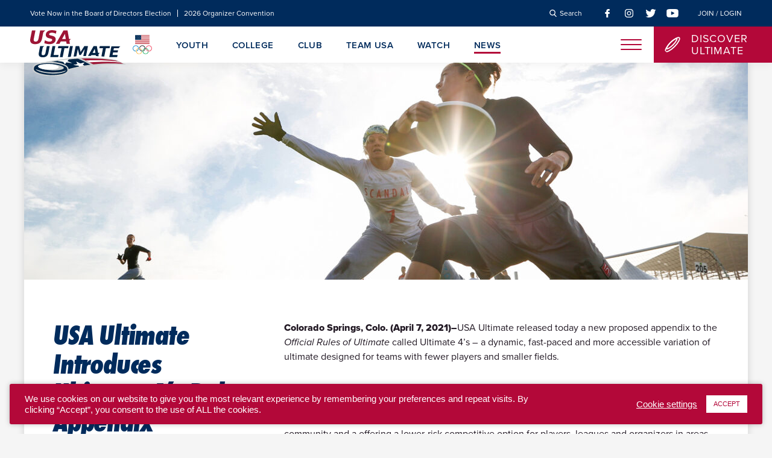

--- FILE ---
content_type: text/html; charset=UTF-8
request_url: https://usaultimate.org/news/2021/04/usa-ultimate-introduces-ultimate-4s-rules-appendix/
body_size: 15868
content:
<!DOCTYPE html>
<html lang="en-US" prefix="og: https://ogp.me/ns#">
<head>
	<!-- Global site tag (gtag.js) - Google Analytics -->
<script async src="https://www.googletagmanager.com/gtag/js?id=G-25BPD4M9WK"></script>
<script>
  window.dataLayer = window.dataLayer || [];
  function gtag(){dataLayer.push(arguments);}
  gtag('js', new Date());

  gtag('config', 'G-25BPD4M9WK');
</script>
	<meta charset="UTF-8">
	<meta name="viewport" content="width=device-width, initial-scale=1">
	<link rel="profile" href="https://gmpg.org/xfn/11">
	
		<style>img:is([sizes="auto" i], [sizes^="auto," i]) { contain-intrinsic-size: 3000px 1500px }</style>
	
<!-- Search Engine Optimization by Rank Math - https://rankmath.com/ -->
<title>USA Ultimate Introduces Ultimate 4&#039;s Rules Appendix | USA Ultimate</title>
<meta name="description" content="Colorado Springs, Colo. (April 7, 2021)--USA Ultimate released today a new proposed appendix to the Official Rules of Ultimate called Ultimate 4’s – a"/>
<meta name="robots" content="index, follow, max-snippet:-1, max-video-preview:-1, max-image-preview:large"/>
<link rel="canonical" href="https://usaultimate.org/news/2021/04/usa-ultimate-introduces-ultimate-4s-rules-appendix/" />
<meta property="og:locale" content="en_US" />
<meta property="og:type" content="article" />
<meta property="og:title" content="USA Ultimate Introduces Ultimate 4&#039;s Rules Appendix | USA Ultimate" />
<meta property="og:description" content="Colorado Springs, Colo. (April 7, 2021)--USA Ultimate released today a new proposed appendix to the Official Rules of Ultimate called Ultimate 4’s – a" />
<meta property="og:url" content="https://usaultimate.org/news/2021/04/usa-ultimate-introduces-ultimate-4s-rules-appendix/" />
<meta property="og:site_name" content="USA Ultimate" />
<meta property="article:section" content="Rules" />
<meta property="og:updated_time" content="2021-06-23T17:27:52-06:00" />
<meta property="og:image" content="https://usaultimate.org/wp-content/uploads/2021/04/ClubNats_2016_10-1-16_8-32-11-AM_PMR_083-ZF-2426-33252-1-001-e1617823876306.jpg" />
<meta property="og:image:secure_url" content="https://usaultimate.org/wp-content/uploads/2021/04/ClubNats_2016_10-1-16_8-32-11-AM_PMR_083-ZF-2426-33252-1-001-e1617823876306.jpg" />
<meta property="og:image:width" content="1600" />
<meta property="og:image:height" content="600" />
<meta property="og:image:alt" content="USA Ultimate Introduces Ultimate 4&#8217;s Rules Appendix" />
<meta property="og:image:type" content="image/jpeg" />
<meta property="article:published_time" content="2021-04-07T15:31:39-06:00" />
<meta property="article:modified_time" content="2021-06-23T17:27:52-06:00" />
<meta name="twitter:card" content="summary_large_image" />
<meta name="twitter:title" content="USA Ultimate Introduces Ultimate 4&#039;s Rules Appendix | USA Ultimate" />
<meta name="twitter:description" content="Colorado Springs, Colo. (April 7, 2021)--USA Ultimate released today a new proposed appendix to the Official Rules of Ultimate called Ultimate 4’s – a" />
<meta name="twitter:image" content="https://usaultimate.org/wp-content/uploads/2021/04/ClubNats_2016_10-1-16_8-32-11-AM_PMR_083-ZF-2426-33252-1-001-e1617823876306.jpg" />
<meta name="twitter:label1" content="Written by" />
<meta name="twitter:data1" content="Andy Lee" />
<meta name="twitter:label2" content="Time to read" />
<meta name="twitter:data2" content="2 minutes" />
<script type="application/ld+json" class="rank-math-schema">{"@context":"https://schema.org","@graph":[{"@type":["Person","Organization"],"@id":"https://usaultimate.org/#person","name":"USA Ultimate"},{"@type":"WebSite","@id":"https://usaultimate.org/#website","url":"https://usaultimate.org","name":"USA Ultimate","publisher":{"@id":"https://usaultimate.org/#person"},"inLanguage":"en-US"},{"@type":"ImageObject","@id":"https://usaultimate.org/wp-content/uploads/2021/04/ClubNats_2016_10-1-16_8-32-11-AM_PMR_083-ZF-2426-33252-1-001-e1617823876306.jpg","url":"https://usaultimate.org/wp-content/uploads/2021/04/ClubNats_2016_10-1-16_8-32-11-AM_PMR_083-ZF-2426-33252-1-001-e1617823876306.jpg","width":"1600","height":"600","inLanguage":"en-US"},{"@type":"WebPage","@id":"https://usaultimate.org/news/2021/04/usa-ultimate-introduces-ultimate-4s-rules-appendix/#webpage","url":"https://usaultimate.org/news/2021/04/usa-ultimate-introduces-ultimate-4s-rules-appendix/","name":"USA Ultimate Introduces Ultimate 4&#039;s Rules Appendix | USA Ultimate","datePublished":"2021-04-07T15:31:39-06:00","dateModified":"2021-06-23T17:27:52-06:00","isPartOf":{"@id":"https://usaultimate.org/#website"},"primaryImageOfPage":{"@id":"https://usaultimate.org/wp-content/uploads/2021/04/ClubNats_2016_10-1-16_8-32-11-AM_PMR_083-ZF-2426-33252-1-001-e1617823876306.jpg"},"inLanguage":"en-US"},{"@type":"Person","@id":"https://usaultimate.org/author/andy-lee/","name":"Andy Lee","url":"https://usaultimate.org/author/andy-lee/","image":{"@type":"ImageObject","@id":"https://secure.gravatar.com/avatar/092a59d138fb307d52bf3fc32a5996390d9df5ba76274c762da8777fb4b85a8d?s=96&amp;d=mm&amp;r=g","url":"https://secure.gravatar.com/avatar/092a59d138fb307d52bf3fc32a5996390d9df5ba76274c762da8777fb4b85a8d?s=96&amp;d=mm&amp;r=g","caption":"Andy Lee","inLanguage":"en-US"}},{"@type":"BlogPosting","headline":"USA Ultimate Introduces Ultimate 4&#039;s Rules Appendix | USA Ultimate","datePublished":"2021-04-07T15:31:39-06:00","dateModified":"2021-06-23T17:27:52-06:00","articleSection":"Rules","author":{"@id":"https://usaultimate.org/author/andy-lee/","name":"Andy Lee"},"publisher":{"@id":"https://usaultimate.org/#person"},"description":"Colorado Springs, Colo. (April 7, 2021)--USA Ultimate released today a new proposed appendix to the Official Rules of Ultimate called Ultimate 4\u2019s \u2013 a","name":"USA Ultimate Introduces Ultimate 4&#039;s Rules Appendix | USA Ultimate","@id":"https://usaultimate.org/news/2021/04/usa-ultimate-introduces-ultimate-4s-rules-appendix/#richSnippet","isPartOf":{"@id":"https://usaultimate.org/news/2021/04/usa-ultimate-introduces-ultimate-4s-rules-appendix/#webpage"},"image":{"@id":"https://usaultimate.org/wp-content/uploads/2021/04/ClubNats_2016_10-1-16_8-32-11-AM_PMR_083-ZF-2426-33252-1-001-e1617823876306.jpg"},"inLanguage":"en-US","mainEntityOfPage":{"@id":"https://usaultimate.org/news/2021/04/usa-ultimate-introduces-ultimate-4s-rules-appendix/#webpage"}}]}</script>
<!-- /Rank Math WordPress SEO plugin -->

<link rel='dns-prefetch' href='//use.typekit.net' />
<link rel='dns-prefetch' href='//maxcdn.bootstrapcdn.com' />
<link rel="alternate" type="application/rss+xml" title="USA Ultimate &raquo; Feed" href="https://usaultimate.org/feed/" />
<link rel="alternate" type="application/rss+xml" title="USA Ultimate &raquo; Comments Feed" href="https://usaultimate.org/comments/feed/" />
<script type="text/javascript">
/* <![CDATA[ */
window._wpemojiSettings = {"baseUrl":"https:\/\/s.w.org\/images\/core\/emoji\/16.0.1\/72x72\/","ext":".png","svgUrl":"https:\/\/s.w.org\/images\/core\/emoji\/16.0.1\/svg\/","svgExt":".svg","source":{"concatemoji":"https:\/\/usaultimate.org\/wp-includes\/js\/wp-emoji-release.min.js?ver=6.8.3"}};
/*! This file is auto-generated */
!function(s,n){var o,i,e;function c(e){try{var t={supportTests:e,timestamp:(new Date).valueOf()};sessionStorage.setItem(o,JSON.stringify(t))}catch(e){}}function p(e,t,n){e.clearRect(0,0,e.canvas.width,e.canvas.height),e.fillText(t,0,0);var t=new Uint32Array(e.getImageData(0,0,e.canvas.width,e.canvas.height).data),a=(e.clearRect(0,0,e.canvas.width,e.canvas.height),e.fillText(n,0,0),new Uint32Array(e.getImageData(0,0,e.canvas.width,e.canvas.height).data));return t.every(function(e,t){return e===a[t]})}function u(e,t){e.clearRect(0,0,e.canvas.width,e.canvas.height),e.fillText(t,0,0);for(var n=e.getImageData(16,16,1,1),a=0;a<n.data.length;a++)if(0!==n.data[a])return!1;return!0}function f(e,t,n,a){switch(t){case"flag":return n(e,"\ud83c\udff3\ufe0f\u200d\u26a7\ufe0f","\ud83c\udff3\ufe0f\u200b\u26a7\ufe0f")?!1:!n(e,"\ud83c\udde8\ud83c\uddf6","\ud83c\udde8\u200b\ud83c\uddf6")&&!n(e,"\ud83c\udff4\udb40\udc67\udb40\udc62\udb40\udc65\udb40\udc6e\udb40\udc67\udb40\udc7f","\ud83c\udff4\u200b\udb40\udc67\u200b\udb40\udc62\u200b\udb40\udc65\u200b\udb40\udc6e\u200b\udb40\udc67\u200b\udb40\udc7f");case"emoji":return!a(e,"\ud83e\udedf")}return!1}function g(e,t,n,a){var r="undefined"!=typeof WorkerGlobalScope&&self instanceof WorkerGlobalScope?new OffscreenCanvas(300,150):s.createElement("canvas"),o=r.getContext("2d",{willReadFrequently:!0}),i=(o.textBaseline="top",o.font="600 32px Arial",{});return e.forEach(function(e){i[e]=t(o,e,n,a)}),i}function t(e){var t=s.createElement("script");t.src=e,t.defer=!0,s.head.appendChild(t)}"undefined"!=typeof Promise&&(o="wpEmojiSettingsSupports",i=["flag","emoji"],n.supports={everything:!0,everythingExceptFlag:!0},e=new Promise(function(e){s.addEventListener("DOMContentLoaded",e,{once:!0})}),new Promise(function(t){var n=function(){try{var e=JSON.parse(sessionStorage.getItem(o));if("object"==typeof e&&"number"==typeof e.timestamp&&(new Date).valueOf()<e.timestamp+604800&&"object"==typeof e.supportTests)return e.supportTests}catch(e){}return null}();if(!n){if("undefined"!=typeof Worker&&"undefined"!=typeof OffscreenCanvas&&"undefined"!=typeof URL&&URL.createObjectURL&&"undefined"!=typeof Blob)try{var e="postMessage("+g.toString()+"("+[JSON.stringify(i),f.toString(),p.toString(),u.toString()].join(",")+"));",a=new Blob([e],{type:"text/javascript"}),r=new Worker(URL.createObjectURL(a),{name:"wpTestEmojiSupports"});return void(r.onmessage=function(e){c(n=e.data),r.terminate(),t(n)})}catch(e){}c(n=g(i,f,p,u))}t(n)}).then(function(e){for(var t in e)n.supports[t]=e[t],n.supports.everything=n.supports.everything&&n.supports[t],"flag"!==t&&(n.supports.everythingExceptFlag=n.supports.everythingExceptFlag&&n.supports[t]);n.supports.everythingExceptFlag=n.supports.everythingExceptFlag&&!n.supports.flag,n.DOMReady=!1,n.readyCallback=function(){n.DOMReady=!0}}).then(function(){return e}).then(function(){var e;n.supports.everything||(n.readyCallback(),(e=n.source||{}).concatemoji?t(e.concatemoji):e.wpemoji&&e.twemoji&&(t(e.twemoji),t(e.wpemoji)))}))}((window,document),window._wpemojiSettings);
/* ]]> */
</script>
<style id='wp-emoji-styles-inline-css' type='text/css'>

	img.wp-smiley, img.emoji {
		display: inline !important;
		border: none !important;
		box-shadow: none !important;
		height: 1em !important;
		width: 1em !important;
		margin: 0 0.07em !important;
		vertical-align: -0.1em !important;
		background: none !important;
		padding: 0 !important;
	}
</style>
<link rel='stylesheet' id='wp-block-library-css' href='https://usaultimate.org/wp-includes/css/dist/block-library/style.min.css?ver=6.8.3' type='text/css' media='all' />
<style id='classic-theme-styles-inline-css' type='text/css'>
/*! This file is auto-generated */
.wp-block-button__link{color:#fff;background-color:#32373c;border-radius:9999px;box-shadow:none;text-decoration:none;padding:calc(.667em + 2px) calc(1.333em + 2px);font-size:1.125em}.wp-block-file__button{background:#32373c;color:#fff;text-decoration:none}
</style>
<style id='global-styles-inline-css' type='text/css'>
:root{--wp--preset--aspect-ratio--square: 1;--wp--preset--aspect-ratio--4-3: 4/3;--wp--preset--aspect-ratio--3-4: 3/4;--wp--preset--aspect-ratio--3-2: 3/2;--wp--preset--aspect-ratio--2-3: 2/3;--wp--preset--aspect-ratio--16-9: 16/9;--wp--preset--aspect-ratio--9-16: 9/16;--wp--preset--color--black: #000000;--wp--preset--color--cyan-bluish-gray: #abb8c3;--wp--preset--color--white: #ffffff;--wp--preset--color--pale-pink: #f78da7;--wp--preset--color--vivid-red: #cf2e2e;--wp--preset--color--luminous-vivid-orange: #ff6900;--wp--preset--color--luminous-vivid-amber: #fcb900;--wp--preset--color--light-green-cyan: #7bdcb5;--wp--preset--color--vivid-green-cyan: #00d084;--wp--preset--color--pale-cyan-blue: #8ed1fc;--wp--preset--color--vivid-cyan-blue: #0693e3;--wp--preset--color--vivid-purple: #9b51e0;--wp--preset--gradient--vivid-cyan-blue-to-vivid-purple: linear-gradient(135deg,rgba(6,147,227,1) 0%,rgb(155,81,224) 100%);--wp--preset--gradient--light-green-cyan-to-vivid-green-cyan: linear-gradient(135deg,rgb(122,220,180) 0%,rgb(0,208,130) 100%);--wp--preset--gradient--luminous-vivid-amber-to-luminous-vivid-orange: linear-gradient(135deg,rgba(252,185,0,1) 0%,rgba(255,105,0,1) 100%);--wp--preset--gradient--luminous-vivid-orange-to-vivid-red: linear-gradient(135deg,rgba(255,105,0,1) 0%,rgb(207,46,46) 100%);--wp--preset--gradient--very-light-gray-to-cyan-bluish-gray: linear-gradient(135deg,rgb(238,238,238) 0%,rgb(169,184,195) 100%);--wp--preset--gradient--cool-to-warm-spectrum: linear-gradient(135deg,rgb(74,234,220) 0%,rgb(151,120,209) 20%,rgb(207,42,186) 40%,rgb(238,44,130) 60%,rgb(251,105,98) 80%,rgb(254,248,76) 100%);--wp--preset--gradient--blush-light-purple: linear-gradient(135deg,rgb(255,206,236) 0%,rgb(152,150,240) 100%);--wp--preset--gradient--blush-bordeaux: linear-gradient(135deg,rgb(254,205,165) 0%,rgb(254,45,45) 50%,rgb(107,0,62) 100%);--wp--preset--gradient--luminous-dusk: linear-gradient(135deg,rgb(255,203,112) 0%,rgb(199,81,192) 50%,rgb(65,88,208) 100%);--wp--preset--gradient--pale-ocean: linear-gradient(135deg,rgb(255,245,203) 0%,rgb(182,227,212) 50%,rgb(51,167,181) 100%);--wp--preset--gradient--electric-grass: linear-gradient(135deg,rgb(202,248,128) 0%,rgb(113,206,126) 100%);--wp--preset--gradient--midnight: linear-gradient(135deg,rgb(2,3,129) 0%,rgb(40,116,252) 100%);--wp--preset--font-size--small: 13px;--wp--preset--font-size--medium: 20px;--wp--preset--font-size--large: 36px;--wp--preset--font-size--x-large: 42px;--wp--preset--spacing--20: 0.44rem;--wp--preset--spacing--30: 0.67rem;--wp--preset--spacing--40: 1rem;--wp--preset--spacing--50: 1.5rem;--wp--preset--spacing--60: 2.25rem;--wp--preset--spacing--70: 3.38rem;--wp--preset--spacing--80: 5.06rem;--wp--preset--shadow--natural: 6px 6px 9px rgba(0, 0, 0, 0.2);--wp--preset--shadow--deep: 12px 12px 50px rgba(0, 0, 0, 0.4);--wp--preset--shadow--sharp: 6px 6px 0px rgba(0, 0, 0, 0.2);--wp--preset--shadow--outlined: 6px 6px 0px -3px rgba(255, 255, 255, 1), 6px 6px rgba(0, 0, 0, 1);--wp--preset--shadow--crisp: 6px 6px 0px rgba(0, 0, 0, 1);}:where(.is-layout-flex){gap: 0.5em;}:where(.is-layout-grid){gap: 0.5em;}body .is-layout-flex{display: flex;}.is-layout-flex{flex-wrap: wrap;align-items: center;}.is-layout-flex > :is(*, div){margin: 0;}body .is-layout-grid{display: grid;}.is-layout-grid > :is(*, div){margin: 0;}:where(.wp-block-columns.is-layout-flex){gap: 2em;}:where(.wp-block-columns.is-layout-grid){gap: 2em;}:where(.wp-block-post-template.is-layout-flex){gap: 1.25em;}:where(.wp-block-post-template.is-layout-grid){gap: 1.25em;}.has-black-color{color: var(--wp--preset--color--black) !important;}.has-cyan-bluish-gray-color{color: var(--wp--preset--color--cyan-bluish-gray) !important;}.has-white-color{color: var(--wp--preset--color--white) !important;}.has-pale-pink-color{color: var(--wp--preset--color--pale-pink) !important;}.has-vivid-red-color{color: var(--wp--preset--color--vivid-red) !important;}.has-luminous-vivid-orange-color{color: var(--wp--preset--color--luminous-vivid-orange) !important;}.has-luminous-vivid-amber-color{color: var(--wp--preset--color--luminous-vivid-amber) !important;}.has-light-green-cyan-color{color: var(--wp--preset--color--light-green-cyan) !important;}.has-vivid-green-cyan-color{color: var(--wp--preset--color--vivid-green-cyan) !important;}.has-pale-cyan-blue-color{color: var(--wp--preset--color--pale-cyan-blue) !important;}.has-vivid-cyan-blue-color{color: var(--wp--preset--color--vivid-cyan-blue) !important;}.has-vivid-purple-color{color: var(--wp--preset--color--vivid-purple) !important;}.has-black-background-color{background-color: var(--wp--preset--color--black) !important;}.has-cyan-bluish-gray-background-color{background-color: var(--wp--preset--color--cyan-bluish-gray) !important;}.has-white-background-color{background-color: var(--wp--preset--color--white) !important;}.has-pale-pink-background-color{background-color: var(--wp--preset--color--pale-pink) !important;}.has-vivid-red-background-color{background-color: var(--wp--preset--color--vivid-red) !important;}.has-luminous-vivid-orange-background-color{background-color: var(--wp--preset--color--luminous-vivid-orange) !important;}.has-luminous-vivid-amber-background-color{background-color: var(--wp--preset--color--luminous-vivid-amber) !important;}.has-light-green-cyan-background-color{background-color: var(--wp--preset--color--light-green-cyan) !important;}.has-vivid-green-cyan-background-color{background-color: var(--wp--preset--color--vivid-green-cyan) !important;}.has-pale-cyan-blue-background-color{background-color: var(--wp--preset--color--pale-cyan-blue) !important;}.has-vivid-cyan-blue-background-color{background-color: var(--wp--preset--color--vivid-cyan-blue) !important;}.has-vivid-purple-background-color{background-color: var(--wp--preset--color--vivid-purple) !important;}.has-black-border-color{border-color: var(--wp--preset--color--black) !important;}.has-cyan-bluish-gray-border-color{border-color: var(--wp--preset--color--cyan-bluish-gray) !important;}.has-white-border-color{border-color: var(--wp--preset--color--white) !important;}.has-pale-pink-border-color{border-color: var(--wp--preset--color--pale-pink) !important;}.has-vivid-red-border-color{border-color: var(--wp--preset--color--vivid-red) !important;}.has-luminous-vivid-orange-border-color{border-color: var(--wp--preset--color--luminous-vivid-orange) !important;}.has-luminous-vivid-amber-border-color{border-color: var(--wp--preset--color--luminous-vivid-amber) !important;}.has-light-green-cyan-border-color{border-color: var(--wp--preset--color--light-green-cyan) !important;}.has-vivid-green-cyan-border-color{border-color: var(--wp--preset--color--vivid-green-cyan) !important;}.has-pale-cyan-blue-border-color{border-color: var(--wp--preset--color--pale-cyan-blue) !important;}.has-vivid-cyan-blue-border-color{border-color: var(--wp--preset--color--vivid-cyan-blue) !important;}.has-vivid-purple-border-color{border-color: var(--wp--preset--color--vivid-purple) !important;}.has-vivid-cyan-blue-to-vivid-purple-gradient-background{background: var(--wp--preset--gradient--vivid-cyan-blue-to-vivid-purple) !important;}.has-light-green-cyan-to-vivid-green-cyan-gradient-background{background: var(--wp--preset--gradient--light-green-cyan-to-vivid-green-cyan) !important;}.has-luminous-vivid-amber-to-luminous-vivid-orange-gradient-background{background: var(--wp--preset--gradient--luminous-vivid-amber-to-luminous-vivid-orange) !important;}.has-luminous-vivid-orange-to-vivid-red-gradient-background{background: var(--wp--preset--gradient--luminous-vivid-orange-to-vivid-red) !important;}.has-very-light-gray-to-cyan-bluish-gray-gradient-background{background: var(--wp--preset--gradient--very-light-gray-to-cyan-bluish-gray) !important;}.has-cool-to-warm-spectrum-gradient-background{background: var(--wp--preset--gradient--cool-to-warm-spectrum) !important;}.has-blush-light-purple-gradient-background{background: var(--wp--preset--gradient--blush-light-purple) !important;}.has-blush-bordeaux-gradient-background{background: var(--wp--preset--gradient--blush-bordeaux) !important;}.has-luminous-dusk-gradient-background{background: var(--wp--preset--gradient--luminous-dusk) !important;}.has-pale-ocean-gradient-background{background: var(--wp--preset--gradient--pale-ocean) !important;}.has-electric-grass-gradient-background{background: var(--wp--preset--gradient--electric-grass) !important;}.has-midnight-gradient-background{background: var(--wp--preset--gradient--midnight) !important;}.has-small-font-size{font-size: var(--wp--preset--font-size--small) !important;}.has-medium-font-size{font-size: var(--wp--preset--font-size--medium) !important;}.has-large-font-size{font-size: var(--wp--preset--font-size--large) !important;}.has-x-large-font-size{font-size: var(--wp--preset--font-size--x-large) !important;}
:where(.wp-block-post-template.is-layout-flex){gap: 1.25em;}:where(.wp-block-post-template.is-layout-grid){gap: 1.25em;}
:where(.wp-block-columns.is-layout-flex){gap: 2em;}:where(.wp-block-columns.is-layout-grid){gap: 2em;}
:root :where(.wp-block-pullquote){font-size: 1.5em;line-height: 1.6;}
</style>
<link rel='stylesheet' id='cookie-law-info-css' href='https://usaultimate.org/wp-content/plugins/cookie-law-info/legacy/public/css/cookie-law-info-public.css?ver=3.3.8' type='text/css' media='all' />
<link rel='stylesheet' id='cookie-law-info-gdpr-css' href='https://usaultimate.org/wp-content/plugins/cookie-law-info/legacy/public/css/cookie-law-info-gdpr.css?ver=3.3.8' type='text/css' media='all' />
<link rel='stylesheet' id='adobe-fonts-css' href='https://use.typekit.net/vcx3lxt.css?ver=6.8.3' type='text/css' media='all' />
<link rel='stylesheet' id='style-css' href='https://usaultimate.org/wp-content/themes/usa-ultimate/style.css?ver=6.8.3' type='text/css' media='all' />
<link rel='stylesheet' id='font-awesome-css' href='//maxcdn.bootstrapcdn.com/font-awesome/4.2.0/css/font-awesome.min.css?ver=6.8.3' type='text/css' media='all' />
<link rel='stylesheet' id='searchwp-live-search-css' href='https://usaultimate.org/wp-content/plugins/searchwp-live-ajax-search/assets/styles/style.min.css?ver=1.8.6' type='text/css' media='all' />
<style id='searchwp-live-search-inline-css' type='text/css'>
.searchwp-live-search-result .searchwp-live-search-result--title a {
  font-size: 16px;
}
.searchwp-live-search-result .searchwp-live-search-result--price {
  font-size: 14px;
}
.searchwp-live-search-result .searchwp-live-search-result--add-to-cart .button {
  font-size: 14px;
}

</style>
<link rel='stylesheet' id='searchwp-forms-css' href='https://usaultimate.org/wp-content/plugins/searchwp/assets/css/frontend/search-forms.min.css?ver=4.5.5' type='text/css' media='all' />
<script type="text/javascript" src="https://usaultimate.org/wp-includes/js/jquery/jquery.min.js?ver=3.7.1" id="jquery-core-js"></script>
<script type="text/javascript" src="https://usaultimate.org/wp-includes/js/jquery/jquery-migrate.min.js?ver=3.4.1" id="jquery-migrate-js"></script>
<script type="text/javascript" id="cookie-law-info-js-extra">
/* <![CDATA[ */
var Cli_Data = {"nn_cookie_ids":[],"cookielist":[],"non_necessary_cookies":[],"ccpaEnabled":"","ccpaRegionBased":"","ccpaBarEnabled":"","strictlyEnabled":["necessary","obligatoire"],"ccpaType":"gdpr","js_blocking":"1","custom_integration":"","triggerDomRefresh":"","secure_cookies":""};
var cli_cookiebar_settings = {"animate_speed_hide":"500","animate_speed_show":"500","background":"#b30839","border":"#b1a6a6c2","border_on":"","button_1_button_colour":"#ffffff","button_1_button_hover":"#cccccc","button_1_link_colour":"#b30839","button_1_as_button":"1","button_1_new_win":"","button_2_button_colour":"#333","button_2_button_hover":"#292929","button_2_link_colour":"#ffffff","button_2_as_button":"","button_2_hidebar":"","button_3_button_colour":"#3566bb","button_3_button_hover":"#2a5296","button_3_link_colour":"#fff","button_3_as_button":"1","button_3_new_win":"","button_4_button_colour":"#000","button_4_button_hover":"#000000","button_4_link_colour":"#ffffff","button_4_as_button":"","button_7_button_colour":"#61a229","button_7_button_hover":"#4e8221","button_7_link_colour":"#fff","button_7_as_button":"1","button_7_new_win":"","font_family":"Helvetica, sans-serif","header_fix":"","notify_animate_hide":"1","notify_animate_show":"","notify_div_id":"#cookie-law-info-bar","notify_position_horizontal":"right","notify_position_vertical":"bottom","scroll_close":"","scroll_close_reload":"","accept_close_reload":"","reject_close_reload":"","showagain_tab":"","showagain_background":"#fff","showagain_border":"#000","showagain_div_id":"#cookie-law-info-again","showagain_x_position":"100px","text":"#ffffff","show_once_yn":"","show_once":"10000","logging_on":"","as_popup":"","popup_overlay":"1","bar_heading_text":"","cookie_bar_as":"banner","popup_showagain_position":"bottom-right","widget_position":"left"};
var log_object = {"ajax_url":"https:\/\/usaultimate.org\/wp-admin\/admin-ajax.php"};
/* ]]> */
</script>
<script type="text/javascript" src="https://usaultimate.org/wp-content/plugins/cookie-law-info/legacy/public/js/cookie-law-info-public.js?ver=3.3.8" id="cookie-law-info-js"></script>
<script type="text/javascript" src="https://code.jquery.com/jquery-3.6.0.min.js?ver=6.8.3" id="jquery.3.6.0-js"></script>
<script type="text/javascript" id="jquery.3.6.0-js-after">
/* <![CDATA[ */
var jQuery = $.noConflict(true);
/* ]]> */
</script>
<script type="text/javascript" src="https://usaultimate.org/wp-content/themes/usa-ultimate/js/plugins.js?ver=6.8.3" id="custom-plugins-js"></script>
<script type="text/javascript" src="https://usaultimate.org/wp-content/themes/usa-ultimate/js/site.js?ver=6.8.3" id="custom-site-js"></script>
<link rel="https://api.w.org/" href="https://usaultimate.org/wp-json/" /><link rel="alternate" title="JSON" type="application/json" href="https://usaultimate.org/wp-json/wp/v2/posts/14944" /><link rel="EditURI" type="application/rsd+xml" title="RSD" href="https://usaultimate.org/xmlrpc.php?rsd" />
<meta name="generator" content="WordPress 6.8.3" />
<link rel='shortlink' href='https://usaultimate.org/?p=14944' />
<link rel="alternate" title="oEmbed (JSON)" type="application/json+oembed" href="https://usaultimate.org/wp-json/oembed/1.0/embed?url=https%3A%2F%2Fusaultimate.org%2Fnews%2F2021%2F04%2Fusa-ultimate-introduces-ultimate-4s-rules-appendix%2F" />
<link rel="alternate" title="oEmbed (XML)" type="text/xml+oembed" href="https://usaultimate.org/wp-json/oembed/1.0/embed?url=https%3A%2F%2Fusaultimate.org%2Fnews%2F2021%2F04%2Fusa-ultimate-introduces-ultimate-4s-rules-appendix%2F&#038;format=xml" />
<link rel="icon" href="https://usaultimate.org/wp-content/uploads/2019/11/cropped-disc-favicon-transparent-32x32.png" sizes="32x32" />
<link rel="icon" href="https://usaultimate.org/wp-content/uploads/2019/11/cropped-disc-favicon-transparent-192x192.png" sizes="192x192" />
<link rel="apple-touch-icon" href="https://usaultimate.org/wp-content/uploads/2019/11/cropped-disc-favicon-transparent-180x180.png" />
<meta name="msapplication-TileImage" content="https://usaultimate.org/wp-content/uploads/2019/11/cropped-disc-favicon-transparent-270x270.png" />
		<style type="text/css" id="wp-custom-css">
			
#cookie-law-info-bar[data-cli-style="cli-style-v2"] {
    width: calc(100% - 2rem);
    margin: 1rem;
    box-shadow: 0 0 8px rgba(0, 0, 0, 0.25);
    border-radius: 3px;
}
		</style>
		</head>

<body data-rsssl=1 class="wp-singular post-template-default single single-post postid-14944 single-format-standard wp-theme-usa-ultimate post-usa-ultimate-introduces-ultimate-4s-rules-appendix">

<div id="site">
	
	<header class="site-header">
		<nav class="utility-menu">
			<div class="announcement-menu">

			
								    <a href="https://usaultimate.org/news/2025/12/voting-now-open-for-2025-board-elections/" target="_blank">Vote Now in the Board of Directors Election</a>
							 

			
								    <a href="https://usaultimate.org/programs/coach-organizer-convention/" target="_self">2026 Organizer Convention</a>
							 

						
		</div>
	
	<div class="utility-links">
		<div class="search-link">
			<a href="#" class="search-trigger">
				<span class="icon"><img src="https://usaultimate.org/wp-content/themes/usa-ultimate/images/icon-search-white.svg" alt="Search Icon" /></span>
				<span class="label">Search</span>
			</a>				
		</div>

		<div class="social-links">
    
        <div class="link">
            <a href="https://www.facebook.com/usaultimate/" rel="external">
                <img src="https://usaultimate.org/wp-content/uploads/2019/11/icon-facebook-red.svg" alt="" />
            </a>					        
        </div>

    
        <div class="link">
            <a href="https://www.instagram.com/usaultimate/" rel="external">
                <img src="https://usaultimate.org/wp-content/uploads/2019/11/icon-instagram-red.svg" alt="" />
            </a>					        
        </div>

    
        <div class="link">
            <a href="https://twitter.com/usaultimate/" rel="external">
                <img src="https://usaultimate.org/wp-content/uploads/2019/11/icon-twitter-red.svg" alt="" />
            </a>					        
        </div>

    
        <div class="link">
            <a href="https://www.youtube.com/user/usaultimate/" rel="external">
                <img src="https://usaultimate.org/wp-content/uploads/2019/11/icon-youtube-red.svg" alt="" />
            </a>					        
        </div>

    					
</div>
		<div class="login-link">
						    <a href="https://play.usaultimate.org/members/login/" target="_blank">Join / Login</a>
					
		</div>				
	</div>
</nav>
		<nav class="main-menu">
			<div class="site-logo">
	<div class="usau-logo">
		<a href="https://usaultimate.org/">
							<img src="https://usaultimate.org/wp-content/uploads/2019/11/usau-ultimate-logo.svg" alt="" />
					</a>
	</div>

	<div class="olympic-logo">
		<a href="https://www.teamusa.org/" rel="external">
							<img src="https://usaultimate.org/wp-content/uploads/2019/11/usoc-logo.svg" alt="" />
					</a>
	</div>
</div>
				<div class="desktop-menu">

		
						    <a href="https://usaultimate.org/youth/" class="nav-youth" target="_self">Youth</a>
			
		
						    <a href="https://usaultimate.org/college/" class="nav-college" target="_self">College</a>
			
		
						    <a href="https://usaultimate.org/club/" class="nav-club" target="_self">Club</a>
			
		
						    <a href="https://usaultimate.org/team-usa/" class="nav-team-usa" target="_self">Team USA</a>
			
		
						    <a href="https://usaultimate.org/watch/" class="nav-watch" target="_self">Watch</a>
			
		
						    <a href="https://usaultimate.org/news/" class="nav-news" target="_self">News</a>
			
				
	</div>

			<div class="hamburger">
	<a href="#" class="nav-trigger">
		<div class="patty"></div>
	</a>
</div>
			<div class="discover-ultimate-link">
	
	<a href="https://usaultimate.org/discover-ultimate/">
		<span class="icon">
			<img src="https://usaultimate.org/wp-content/uploads/2019/11/icon-discover-ultimate.svg" alt="" />
		</span>
		<span class="label">
			Discover<br />
Ultimate		</span>
	</a>
</div>	
		</nav>

		<section id="search-overlay">
	<div class="overlay">
		<div class="overlay-wrapper">

			<div class="info">
				<div class="close">
					<a href="#" class="search-close-btn close-btn"></a>
				</div>

				<form role="search" method="get" class="search-form" action="https://usaultimate.org/">
				    <label>
				    	<span class="search-label">Search the site</span>
						<input type="search" class="search-field"
							data-swplive="true"
				            placeholder="(e.g. &quot;rankings&quot; or &quot;schedule&quot;)"
				            value="" name="s"
				            title="Search for:" />
				    </label>
				    <input type="submit" class="search-submit"
				        value="Search" />
				</form>

				<div class="common-searches">
					<h4>Common site searches:</h4>
					
					<ul>
						<li><a href="https://usaultimate.org/watch/">Video highlights</a></li>
						<li><a href="https://usaultimate.org/rules/">Rules of ultimate</a></li>
						<li><a href="https://usaultimate.org/spirit-of-the-game/">Spirit of the Game</a></li>
					</ul>
				</div>
			</div>
			
		</div>
	</div>
</section>
	</header>

	<nav class="mobile-menu">
	<div class="menu-wrapper">

		<a href="#" class="close nav-trigger">
			<img src="https://usaultimate.org/wp-content/themes/usa-ultimate/images/icon-close-red.svg" alt="Close" />
		</a>

		<div class="language-switcher">
			<div class="gtranslate_wrapper" id="gt-wrapper-27170231"></div>		</div>

		<div class="links">

			
						 
			    					
					<div class="group">
						
														    <div class="link">
								    <a href="https://usaultimate.org/" target="_self">Home</a>								    	
							    </div>

							
						
														    <div class="link">
								    <a href="https://usaultimate.org/youth/" target="_self">Youth</a>								    	
							    </div>

							
						
														    <div class="link">
								    <a href="https://usaultimate.org/college/" target="_self">College</a>								    	
							    </div>

							
						
														    <div class="link">
								    <a href="https://usaultimate.org/club/" target="_self">Club</a>								    	
							    </div>

							
						
														    <div class="link">
								    <a href="https://usaultimate.org/team-usa/" target="_self">Team USA</a>								    	
							    </div>

							
						
														    <div class="link">
								    <a href="https://usaultimate.org/masters-ultimate/" target="_self">Masters </a>								    	
							    </div>

							
						
														    <div class="link">
								    <a href="https://usaultimate.org/beach-ultimate/" target="_self">Beach</a>								    	
							    </div>

							
						
														    <div class="link">
								    <a href="https://usaultimate.org/discover-ultimate/" target="_self">Discover Ultimate</a>								    	
							    </div>

							
						
														    <div class="link">
								    <a href="https://usaultimate.org/watch/" target="_self">Watch</a>								    	
							    </div>

							
						
														    <div class="link">
								    <a href="https://usaultimate.org/news/" target="_self">News</a>								    	
							    </div>

							
							
					</div>
					
			    			 
						 
			    					
					<div class="group">
						
														    <div class="link">
								    <a href="https://usaultimate.org/spirit-of-the-game/" target="_self">Spirit of the Game</a>								    	
							    </div>

							
						
														    <div class="link">
								    <a href="https://usaultimate.org/equity-diversity-inclusion/" target="_self">Equity, Diversity &amp; Inclusion</a>								    	
							    </div>

							
						
														    <div class="link">
								    <a href="https://usaultimate.org/athlete-safety/" target="_self">Athlete Protection &amp; Safety</a>								    	
							    </div>

							
						
														    <div class="link">
								    <a href="https://usaultimate.org/rules/" target="_self">Rules of Ultimate</a>								    	
							    </div>

							
						
														    <div class="link">
								    <a href="/programs/" target="_self">Programs &amp; Services</a>								    	
							    </div>

							
						
														    <div class="link">
								    <a href="/resources/" target="_self">Resource Hub</a>								    	
							    </div>

							
							
					</div>
					
			    			 
						 
			    					
					<div class="group">
						
														    <div class="link">
								    <a href="/local/" target="_self">Where to Play</a>								    	
							    </div>

							
						
														    <div class="link">
								    <a href="https://usaultimate.org/coaches/" target="_self">Coaches</a>								    	
							    </div>

							
						
														    <div class="link">
								    <a href="https://usaultimate.org/observers/" target="_self">Observers</a>								    	
							    </div>

							
						
														    <div class="link">
								    <a href="https://usaultimate.org/sanctioning/" target="_self">Event Sanctioning</a>								    	
							    </div>

							
							
					</div>
					
			    			 
						 
			    					
					<div class="group">
						
														    <div class="link">
								    <a href="https://usaultimate.org/about/" target="_self">About USA Ultimate</a>								    	
							    </div>

							
						
														    <div class="link">
								    <a href="https://usaultimate.org/membership/" target="_self">Membership</a>								    	
							    </div>

							
						
														    <div class="link">
								    <a href="https://usaultimate.org/affiliate-program/" target="_self">Affiliate Program</a>								    	
							    </div>

							
						
														    <div class="link">
								    <a href="https://usaultimate.org/media-services/" target="_self">Media Services</a>								    	
							    </div>

							
						
														    <div class="link">
								    <a href="https://usaultimate.org/about/contacts/" target="_self">Contacts</a>								    	
							    </div>

							
							
					</div>
					
			    			 
						
		</div>			

	</div>
</nav>
	<main class="site-content">
	
		<article class="post news-post">

			<section class="featured-image">
	<div class="content">
		<img width="1200" height="450" src="https://usaultimate.org/wp-content/uploads/2021/04/ClubNats_2016_10-1-16_8-32-11-AM_PMR_083-ZF-2426-33252-1-001-e1617823876306-1200x450.jpg" class="attachment-large size-large wp-post-image" alt="" decoding="async" fetchpriority="high" srcset="https://usaultimate.org/wp-content/uploads/2021/04/ClubNats_2016_10-1-16_8-32-11-AM_PMR_083-ZF-2426-33252-1-001-e1617823876306-1200x450.jpg 1200w, https://usaultimate.org/wp-content/uploads/2021/04/ClubNats_2016_10-1-16_8-32-11-AM_PMR_083-ZF-2426-33252-1-001-e1617823876306-800x300.jpg 800w, https://usaultimate.org/wp-content/uploads/2021/04/ClubNats_2016_10-1-16_8-32-11-AM_PMR_083-ZF-2426-33252-1-001-e1617823876306-768x288.jpg 768w, https://usaultimate.org/wp-content/uploads/2021/04/ClubNats_2016_10-1-16_8-32-11-AM_PMR_083-ZF-2426-33252-1-001-e1617823876306-1536x576.jpg 1536w, https://usaultimate.org/wp-content/uploads/2021/04/ClubNats_2016_10-1-16_8-32-11-AM_PMR_083-ZF-2426-33252-1-001-e1617823876306.jpg 1600w" sizes="(max-width: 1200px) 100vw, 1200px" />
			</div>				
</section>
			<section class="article-header">
				<div class="headline">
					<h1>USA Ultimate Introduces Ultimate 4&#8217;s Rules Appendix</h1>
				</div>

				<aside class="meta desktop">
					<div class="date p4">
	<span class="day-month">7 Apr</span>
	<span class="year"> 2021</span>
</div>
					
						<div class="categories">

					<h4 class="sidebar-header">Categories</h4>
		
		
			<a class="cat-link red" href="https://usaultimate.org/news/topics/rules/">Rules</a>

		
	</div>

					<div class="social-share">
	<h4 class="sidebar-header">Share</h4>


	<div class="links">
		<div class="link facebook">
			<a href="https://www.facebook.com/sharer/sharer.php?u=https://usaultimate.org/news/2021/04/usa-ultimate-introduces-ultimate-4s-rules-appendix/" rel="external">
				<img src="https://usaultimate.org/wp-content/themes/usa-ultimate/images/icon-facebook-red.svg" alt="Facebook" />
			</a>
		</div>

		<div class="link twitter">
			<a href="https://twitter.com/intent/tweet/?text=USA Ultimate Introduces Ultimate 4&#8217;s Rules Appendix+https://usaultimate.org/news/2021/04/usa-ultimate-introduces-ultimate-4s-rules-appendix/" rel="external">
				<img src="https://usaultimate.org/wp-content/themes/usa-ultimate/images/icon-twitter-red.svg" alt="Twitter" />
			</a>
		</div>

		<div class="link linkedin">
			<a href="https://www.linkedin.com/shareArticle?mini=true&url=https://usaultimate.org/news/2021/04/usa-ultimate-introduces-ultimate-4s-rules-appendix/&title=USA Ultimate Introduces Ultimate 4&#8217;s Rules Appendix" rel="external">
				<img src="https://usaultimate.org/wp-content/themes/usa-ultimate/images/icon-linkedin-red.svg" alt="LinkedIn" />
			</a>
		</div>
	</div>


</div>				</aside>

			</section>

			<section class="article-body copy p2">
				
<p><strong>Colorado Springs, Colo. (April 7, 2021)&#8211;</strong>USA Ultimate released today a new proposed appendix to the <em>Official Rules of Ultimate</em> called Ultimate 4’s – a dynamic, fast-paced and more accessible variation of ultimate designed for teams with fewer players and smaller fields.</p>



<p>As part of USA Ultimate’s ongoing efforts to review, experiment with, and revise the sport’s rules, the various adaptations in Ultimate 4’s serve multiple purposes beyond just creating an alternative version of the game, including opportunities for growth, increasing accessibility, building a more diverse community and a offering a lower-risk competitive option for players, leagues and organizers in areas that continue to be adversely affected by the COVID-19 pandemic.</p>



<p>With traditional ultimate utilizing relatively large spaces and requiring sizeable teams, Ultimate 4’s bucks that trend to create a more accessible version of the sport. Without the need for large fields that are not readily available in many urban areas, Ultimate 4’s can easily be played in parks, playgrounds and other inner-city spaces, creating playing opportunities for newer, diverse communities and removing additional barriers of entry to the sport. Also, the need for fewer players means that teams are less reliant upon large groups of players to field a squad, further creating opportunities for access and growth in areas where it’s difficult to find a critical mass of participants.&nbsp;&nbsp;</p>



<p>Apart from its obvious 4 vs. 4 nature, Ultimate 4’s most notable rules modifications include a shorter stall count that leads to an accelerated pace of play and smaller field dimensions that allow more throwers to reach all areas of the field. Also, a 4’s “match” consists of a best-of-three series of games played to five points (or three points in the event that a third game is necessary), a format that lends itself to exciting comebacks and exhilarating tiebreakers. Additionally, fewer players on the field means more involvement from everyone.</p>



<p>Small-sided ultimate has been around for years in both formal and informal settings. Beach and indoor ultimate are common disciplines that typically use a smaller footprint, while youth ultimate is often scaled down to accommodate younger kids. Ultimate 4’s was partially developed with those models in mind.&nbsp;&nbsp;&nbsp;</p>



<p>USA Ultimate’s state-based organization, Colorado Ultimate, and local affiliate Altitude Youth Ultimate have already partnered to co-organize several 4’s tournaments since last fall with another scheduled for this May.&nbsp;</p>



<p>“As both an organizer of, and player in, multiple 4’s tournaments, I’ve found this format to be a great alternative for the Colorado ultimate community,” commented Jimmy Donnellon, Colorado Ultimate’s&nbsp;director of operations and longtime player and USA Ultimate member. “Participants have really embraced this format, and we look forward to continuing to offer it as a fun, safe and accessible playing opportunity.”</p>



<p>USA Ultimate will continue to evaluate and offer innovative and creative competitive opportunities, whether they are variations of ultimate or other chances to engage in disc sports like the Skills Challenge or Ultimate Disc Golf – all of which present opportunities to help grow and diversify the sport and increase access in the long run.</p>



<p>The Ultimate 4’s ruleset is considered experimental until it is formally approved for inclusion in the <em>Official Rules of Ultimate</em>. The community is encouraged to consider trying out the new rules when they are safely able to return to play and to provide feedback on their experience to USA Ultimate via <a href="https://docs.google.com/forms/d/1DnRCe1zbNHKZLgmrlSuH8G1urxriWQu7bYSBS7B98O8/viewform?edit_requested=true" target="_blank" rel="noopener">this feedback form</a>.</p>



<p></p>




<section id="cta-block_606e19f1254d6" class="cta-block usau-block aligncenter">

    <div class="cta">
        <a href="https://usaultimate.org/wp-content/uploads/2021/04/Ultimate-4s-Proposed-Rules-Appendix-2022-23-Rules.pdf" class="btn blue square normal" rel="external">
            See the Ultimate 4&#8217;s Ruleset        </a>
    </div>
    
</section>				
			</section>

			<aside class="meta mobile">
				<div class="date p4">
	<span class="day-month">7 Apr</span>
	<span class="year"> 2021</span>
</div>
				
					<div class="categories">

					<h4 class="sidebar-header">Categories</h4>
		
		
			<a class="cat-link " href="https://usaultimate.org/news/topics/rules/">Rules</a>

		
	</div>

				<div class="social-share">
	<h4 class="sidebar-header">Share</h4>


	<div class="links">
		<div class="link facebook">
			<a href="https://www.facebook.com/sharer/sharer.php?u=https://usaultimate.org/news/2021/04/usa-ultimate-introduces-ultimate-4s-rules-appendix/" rel="external">
				<img src="https://usaultimate.org/wp-content/themes/usa-ultimate/images/icon-facebook-red.svg" alt="Facebook" />
			</a>
		</div>

		<div class="link twitter">
			<a href="https://twitter.com/intent/tweet/?text=USA Ultimate Introduces Ultimate 4&#8217;s Rules Appendix+https://usaultimate.org/news/2021/04/usa-ultimate-introduces-ultimate-4s-rules-appendix/" rel="external">
				<img src="https://usaultimate.org/wp-content/themes/usa-ultimate/images/icon-twitter-red.svg" alt="Twitter" />
			</a>
		</div>

		<div class="link linkedin">
			<a href="https://www.linkedin.com/shareArticle?mini=true&url=https://usaultimate.org/news/2021/04/usa-ultimate-introduces-ultimate-4s-rules-appendix/&title=USA Ultimate Introduces Ultimate 4&#8217;s Rules Appendix" rel="external">
				<img src="https://usaultimate.org/wp-content/themes/usa-ultimate/images/icon-linkedin-red.svg" alt="LinkedIn" />
			</a>
		</div>
	</div>


</div>			</aside>

			<section class="article-footer">
				<div class="footer-container">

					
    <div class="related-posts">
        <div class="section-header headline blue underline">
            <h3>Related Posts</h3>
        </div>        

        <div class="grid three-col">
            
                <article class="related news col article-1">
                    <div class="photo">
                        <a href="https://usaultimate.org/news/2020/08/usa-ultimate-response-to-coronavirus/">
                            <div class="content">
                                <img src="https://usaultimate.org/wp-content/uploads/2020/07/COVID_ClubCancelled-1200x450.jpg" alt="Photo for COVID-19 Update: Postponed 2020 Championship Events Officially Cancelled" />
                            </div>          
                        </a>
                    </div>                           

                    <div class="info">
                        <div class="info-wrapper">
                            <div class="meta">
                                <div class="date p4">
	<span class="day-month">18 Aug</span>
	<span class="year"> 2020</span>
</div>                               
                            </div>

                            <div class="headline">
                                <h4><a href="https://usaultimate.org/news/2020/08/usa-ultimate-response-to-coronavirus/">COVID-19 Update: Postponed 2020 Championship Events Officially Cancelled</a></h4>
                            </div>

                            	<div class="categories">

					<h4 class="sidebar-header">Categories</h4>
		
		
			<a class="cat-link red" href="https://usaultimate.org/news/topics/club/">Club</a>

		
	</div>
                            
                        </div>          
                    </div>
                </article>

            
                <article class="related news col article-2">
                    <div class="photo">
                        <a href="https://usaultimate.org/news/2020/12/vote-in-the-2020-board-of-directors-election/">
                            <div class="content">
                                <img src="https://usaultimate.org/wp-content/uploads/2020/12/Board-Web-1200x450.png" alt="Photo for Vote in the 2020 Board of Directors Election" />
                            </div>          
                        </a>
                    </div>                           

                    <div class="info">
                        <div class="info-wrapper">
                            <div class="meta">
                                <div class="date p4">
	<span class="day-month">9 Dec</span>
	<span class="year"> 2020</span>
</div>                               
                            </div>

                            <div class="headline">
                                <h4><a href="https://usaultimate.org/news/2020/12/vote-in-the-2020-board-of-directors-election/">Vote in the 2020 Board of Directors Election</a></h4>
                            </div>

                            	<div class="categories">

					<h4 class="sidebar-header">Categories</h4>
		
		
			<a class="cat-link red" href="https://usaultimate.org/news/topics/usa-ultimate/">USA Ultimate</a>

		
	</div>
                            
                        </div>          
                    </div>
                </article>

            
                <article class="related news col article-3">
                    <div class="photo">
                        <a href="https://usaultimate.org/news/2020/08/2020-hall-of-fame-call-to-the-community/">
                            <div class="content">
                                <img src="https://usaultimate.org/wp-content/uploads/2020/10/HOF-Web-1200x450.png" alt="Photo for 2020 Hall of Fame &#8211; Call to the Community" />
                            </div>          
                        </a>
                    </div>                           

                    <div class="info">
                        <div class="info-wrapper">
                            <div class="meta">
                                <div class="date p4">
	<span class="day-month">17 Aug</span>
	<span class="year"> 2020</span>
</div>                               
                            </div>

                            <div class="headline">
                                <h4><a href="https://usaultimate.org/news/2020/08/2020-hall-of-fame-call-to-the-community/">2020 Hall of Fame &#8211; Call to the Community</a></h4>
                            </div>

                            	<div class="categories">

					<h4 class="sidebar-header">Categories</h4>
		
		
			<a class="cat-link red" href="https://usaultimate.org/news/topics/usa-ultimate/">USA Ultimate</a>

		
	</div>
                            
                        </div>          
                    </div>
                </article>

                    </div>
    </div>


				</div>
			</section>
			
		</article>

	
		
		<div class="back-to-top cta">
	<a id="top" class="btn blue rounded up-arrow" href="#site">Back to top</a>
</div>
	</main>

	<footer class="site-footer usau-block">

		<div class="footer-columns">
	<div class="col footer-logo">
		<div class="usau-logo">
			<a href="https://usaultimate.org/">
									<img src="https://usaultimate.org/wp-content/uploads/2019/11/usau-ultimate-logo.svg" alt="" />
							</a>
		</div>
	</div>

		 
	    
	    	<div class="links col col-1">
			
								 
				    
						<div class="group group-1">
								
																														<div class="mobile-header-link header-link">
												<a href="#">Youth</a>
											</div>					    	

																			
							<div class="desktop-header-link header-link">
								
									<a href="https://usaultimate.org/youth/" target="_self">Youth</a>								    	

															</div>

															<div class="sub-links">
									<div class="link mobile-header">
										<a href="https://usaultimate.org/youth/" target="_self"></a>		
									</div>
																		
										<div class="link">
											
	<a href="https://usaultimate.org/youth/how-to-play/" target="_self">How to Play</a>								    	

										</div>

																		
										<div class="link">
											
	<a href="https://usaultimate.org/youth/camps-clinics/" target="_self">Camps &amp; Clinics</a>								    	

										</div>

																		
										<div class="link">
											
	<a href="https://usaultimate.org/youth/how-to-compete/" target="_self">How to Compete</a>								    	

										</div>

																		
										<div class="link">
											
	<a href="https://gum.usaultimate.org/" target="_blank">GUM: Girls&#039; Ultimate Movement</a>								    	

										</div>

																		
										<div class="link">
											
	<a href="https://usaultimate.org/youth/school-based-events/" target="_self">School-Based Events</a>								    	

										</div>

																		
										<div class="link">
											
	<a href="https://usaultimate.org/youth/club-events/" target="_self">Club Events</a>								    	

										</div>

																		
										<div class="link">
											
	<a href="https://usaultimate.org/youth/club-championships/" target="_self">Youth Club Championships</a>								    	

										</div>

																		
										<div class="link">
											
	<a href="https://usaultimate.org/athlete-safety/" target="_self">Athlete Safety</a>								    	

										</div>

																		
										<div class="link">
											
	<a href="https://usaultimate.org/youth/parents/" target="_self">Parents</a>								    	

										</div>

																		
										<div class="link">
											
	<a href="https://usaultimate.org/youth/team-organizers/" target="_self">Team Organizers</a>								    	

										</div>

																	
								</div>
													</div>
						
				    				 
				
			</div>
			
	    	 
		 
	    
	    	<div class="links col col-2">
			
								 
				    
						<div class="group group-1">
								
																														<div class="mobile-header-link header-link">
												<a href="#">College</a>
											</div>					    	

																			
							<div class="desktop-header-link header-link">
								
									<a href="https://usaultimate.org/college/" target="_self">College</a>								    	

															</div>

															<div class="sub-links">
									<div class="link mobile-header">
										<a href="https://usaultimate.org/college/" target="_self"></a>		
									</div>
																		
										<div class="link">
											
	<a href="https://usaultimate.org/college/schedule/" target="_self">Schedule</a>								    	

										</div>

																		
										<div class="link">
											
	<a href="https://usaultimate.org/college/rankings/" target="_self">Rankings</a>								    	

										</div>

																		
										<div class="link">
											
	<a href="/college/teams/" target="_self">Teams</a>								    	

										</div>

																		
										<div class="link">
											
	<a href="https://usaultimate.org/college/d1-awards/" target="_self">D-I Awards</a>								    	

										</div>

																		
										<div class="link">
											
	<a href="https://usaultimate.org/college/d3-awards/" target="_self">D-III Awards</a>								    	

										</div>

																	
								</div>
													</div>
						
				    				 
								 
				    
						<div class="group group-2">
								
																														<div class="mobile-header-link header-link">
												<a href="#">Club</a>
											</div>					    	

																			
							<div class="desktop-header-link header-link">
								
									<a href="https://usaultimate.org/club/" target="_self">Club</a>								    	

															</div>

															<div class="sub-links">
									<div class="link mobile-header">
										<a href="https://usaultimate.org/club/" target="_self"></a>		
									</div>
																		
										<div class="link">
											
	<a href="https://usaultimate.org/club/schedule/" target="_self">Schedule</a>								    	

										</div>

																		
										<div class="link">
											
	<a href="https://usaultimate.org/club/rankings/" target="_self">Rankings</a>								    	

										</div>

																		
										<div class="link">
											
	<a href="/club/teams/" target="_self">Teams</a>								    	

										</div>

																	
								</div>
													</div>
						
				    				 
				
			</div>
			
	    	 
		 
	    
	    	<div class="links col col-3">
			
								 
				    
						<div class="group group-1">
								
																														<div class="mobile-header-link header-link">
												<a href="#">Team USA</a>
											</div>					    	

																			
							<div class="desktop-header-link header-link">
								
									<a href="https://usaultimate.org/team-usa/" target="_self">Team USA</a>								    	

															</div>

															<div class="sub-links">
									<div class="link mobile-header">
										<a href="https://usaultimate.org/team-usa/" target="_self"></a>		
									</div>
																		
										<div class="link">
											
	<a href="https://usaultimate.org/team-usa/world-games/" target="_self">World Games</a>								    	

										</div>

																		
										<div class="link">
											
	<a href="https://usaultimate.org/team-usa/world-championships/" target="_self">World Championships</a>								    	

										</div>

																		
										<div class="link">
											
	<a href="https://usaultimate.org/team-usa/u24/" target="_self">U24</a>								    	

										</div>

																		
										<div class="link">
											
	<a href="https://usaultimate.org/team-usa/u20/" target="_self">U20</a>								    	

										</div>

																		
										<div class="link">
											
	<a href="https://usaultimate.org/team-usa/beach/" target="_self">Beach</a>								    	

										</div>

																	
								</div>
													</div>
						
				    				 
								 
				    
						<div class="group group-2">
								
																													
											<div class="header-link mobile-only">
												<a href="https://usaultimate.org/masters-ultimate/" target="_self">Masters</a>
											</div>

																			
							<div class="desktop-header-link header-link">
								
									<a href="https://usaultimate.org/masters-ultimate/" target="_self">Masters</a>								    	

															</div>

													</div>
						
				    				 
								 
				    
						<div class="group group-3">
								
																													
											<div class="header-link mobile-only">
												<a href="https://usaultimate.org/beach-ultimate/" target="_self">Beach</a>
											</div>

																			
							<div class="desktop-header-link header-link">
								
									<a href="https://usaultimate.org/beach-ultimate/" target="_self">Beach</a>								    	

															</div>

													</div>
						
				    				 
				
			</div>
			
	    	 
		 
	    
	    	<div class="links col col-4">
			
								 
				    
						<div class="group group-1">
								
																														<div class="mobile-header-link header-link">
												<a href="#">Discover</a>
											</div>					    	

																			
							<div class="desktop-header-link header-link">
								
									<a href="https://usaultimate.org/discover-ultimate/" target="_self">Discover</a>								    	

															</div>

															<div class="sub-links">
									<div class="link mobile-header">
										<a href="https://usaultimate.org/discover-ultimate/" target="_self"></a>		
									</div>
																		
										<div class="link">
											
	<a href="https://usaultimate.org/watch/" target="_self">Watch</a>								    	

										</div>

																		
										<div class="link">
											
	<a href="https://usaultimate.org/news/" target="_self">News</a>								    	

										</div>

																		
										<div class="link">
											
	<a href="https://usaultimate.org/spirit-of-the-game/" target="_self">Spirit of the Game</a>								    	

										</div>

																		
										<div class="link">
											
	<a href="https://usaultimate.org/equity-diversity-inclusion/" target="_self">Equity, Diversity &amp; Inclusion</a>								    	

										</div>

																		
										<div class="link">
											
	<a href="https://usaultimate.org/rules/" target="_self">Rules of Ultimate</a>								    	

										</div>

																	
								</div>
													</div>
						
				    				 
								 
				    
						<div class="group group-2">
								
																													
											<div class="header-link mobile-only">
												<a href="/local/" target="_self">Where to Play</a>
											</div>

																			
							<div class="desktop-header-link header-link">
								
									<a href="/local/" target="_self">Where to Play</a>								    	

															</div>

													</div>
						
				    				 
								 
				    
						<div class="group group-3">
								
																														<div class="mobile-header-link header-link">
												<a href="#">Events &amp; Teams</a>
											</div>					    	

																			
							<div class="desktop-header-link header-link">
								
									<a href="https://play.usaultimate.org/" target="_self">Events &amp; Teams</a>								    	

															</div>

															<div class="sub-links">
									<div class="link mobile-header">
										<a href="https://play.usaultimate.org/" target="_self"></a>		
									</div>
																		
										<div class="link">
											
	<a href="https://usaultimate.org/host-a-championship-event/" target="_self">Bid for an Event</a>								    	

										</div>

																		
										<div class="link">
											
	<a href="https://play.usaultimate.org/events/tournament/" target="_self">Event Calendar</a>								    	

										</div>

																	
								</div>
													</div>
						
				    				 
				
			</div>
			
	    	 
		 
	    
	    	<div class="links col col-5">
			
								 
				    
						<div class="group group-1">
								
																														<div class="mobile-header-link header-link">
												<a href="#">About</a>
											</div>					    	

																			
							<div class="desktop-header-link header-link">
								
									<a href="https://usaultimate.org/about/" target="_self">About</a>								    	

															</div>

															<div class="sub-links">
									<div class="link mobile-header">
										<a href="https://usaultimate.org/about/" target="_self"></a>		
									</div>
																		
										<div class="link">
											
	<a href="https://usaultimate.org/membership/" target="_self">Membership</a>								    	

										</div>

																		
										<div class="link">
											
	<a href="https://usaultimate.org/programs/" target="_self">Programs &amp; Services</a>								    	

										</div>

																		
										<div class="link">
											
	<a href="https://usaultimate.org/coaches/" target="_self">Coaches</a>								    	

										</div>

																		
										<div class="link">
											
	<a href="https://usaultimate.org/observers/" target="_self">Observers</a>								    	

										</div>

																		
										<div class="link">
											
	<a href="https://usaultimate.org/sanctioning/" target="_self">Sanctioning</a>								    	

										</div>

																		
										<div class="link">
											
	<a href="/resources/" target="_self">Resources</a>								    	

										</div>

																		
										<div class="link">
											
	<a href="https://usaultimate.org/affiliate-program/" target="_self">Affiliate Program</a>								    	

										</div>

																		
										<div class="link">
											
	<a href="https://usaultimate.org/state-based-organizations/" target="_self">State-Based Organizations</a>								    	

										</div>

																		
										<div class="link">
											
	<a href="https://usaultimate.org/media-services/" target="_self">Media Services</a>								    	

										</div>

																		
										<div class="link">
											
	<a href="https://usaultimate.org/strategicplan2024/" target="_self">Strategic Plan</a>								    	

										</div>

																		
										<div class="link">
											
	<a href="https://usaultimate.org/about/contacts/" target="_self">Contacts</a>								    	

										</div>

																	
								</div>
													</div>
						
				    				 
				
			</div>
			
	    	 
	</div>
		<div class="footer-utilities">
	<div class="copyright">
		<p>© 2024 USA Ultimate. All Rights Reserved.</p>					
	</div>

	<div class="utility-links">
				 
		    
	<a href="https://usaultimate.org/site-map/" target="_self">Site Map</a>								    	


				 
		    
	<a href="https://usaultimate.org/privacy-policy/" target="_self">Privacy Policy</a>								    	


										
	</div>

	<div class="social-links">
    
        <div class="link">
            <a href="https://www.facebook.com/usaultimate/" rel="external">
                <img src="https://usaultimate.org/wp-content/uploads/2019/11/icon-facebook-red.svg" alt="" />
            </a>					        
        </div>

    
        <div class="link">
            <a href="https://www.instagram.com/usaultimate/" rel="external">
                <img src="https://usaultimate.org/wp-content/uploads/2019/11/icon-instagram-red.svg" alt="" />
            </a>					        
        </div>

    
        <div class="link">
            <a href="https://twitter.com/usaultimate/" rel="external">
                <img src="https://usaultimate.org/wp-content/uploads/2019/11/icon-twitter-red.svg" alt="" />
            </a>					        
        </div>

    
        <div class="link">
            <a href="https://www.youtube.com/user/usaultimate/" rel="external">
                <img src="https://usaultimate.org/wp-content/uploads/2019/11/icon-youtube-red.svg" alt="" />
            </a>					        
        </div>

    					
</div></div>
	</footer>

	
    <section class="legacy-banner usau-block">

        <div class="link">
            <a href="https://archive.usaultimate.org/" target="_blank">To access the previous version of our site, click here.</a>
        </div>

    </section>



</div>

<section id="video-overlay">
	<div class="overlay">
		<div class="overlay-wrapper">

			<div class="info">
				<div class="close">
					<a href="#" class="video-close-btn close-btn"></a>
				</div>

				<div class="video-frame">
					<div class="content">
					    
					</div>				    	
				</div>

				<div class="title">
					
				</div>
			</div>
			
		</div>
	</div>
</section>


<script type="speculationrules">
{"prefetch":[{"source":"document","where":{"and":[{"href_matches":"\/*"},{"not":{"href_matches":["\/wp-*.php","\/wp-admin\/*","\/wp-content\/uploads\/*","\/wp-content\/*","\/wp-content\/plugins\/*","\/wp-content\/themes\/usa-ultimate\/*","\/*\\?(.+)"]}},{"not":{"selector_matches":"a[rel~=\"nofollow\"]"}},{"not":{"selector_matches":".no-prefetch, .no-prefetch a"}}]},"eagerness":"conservative"}]}
</script>
<!--googleoff: all--><div id="cookie-law-info-bar" data-nosnippet="true"><span><div class="cli-bar-container cli-style-v2"><div class="cli-bar-message">We use cookies on our website to give you the most relevant experience by remembering your preferences and repeat visits. By clicking “Accept”, you consent to the use of ALL the cookies.</div><div class="cli-bar-btn_container"><a role='button' class="cli_settings_button" style="margin:0px 10px 0px 5px">Cookie settings</a><a role='button' data-cli_action="accept" id="cookie_action_close_header" class="small cli-plugin-button cli-plugin-main-button cookie_action_close_header cli_action_button wt-cli-accept-btn">ACCEPT</a></div></div></span></div><div id="cookie-law-info-again" data-nosnippet="true"><span id="cookie_hdr_showagain">Manage consent</span></div><div class="cli-modal" data-nosnippet="true" id="cliSettingsPopup" tabindex="-1" role="dialog" aria-labelledby="cliSettingsPopup" aria-hidden="true">
  <div class="cli-modal-dialog" role="document">
	<div class="cli-modal-content cli-bar-popup">
		  <button type="button" class="cli-modal-close" id="cliModalClose">
			<svg class="" viewBox="0 0 24 24"><path d="M19 6.41l-1.41-1.41-5.59 5.59-5.59-5.59-1.41 1.41 5.59 5.59-5.59 5.59 1.41 1.41 5.59-5.59 5.59 5.59 1.41-1.41-5.59-5.59z"></path><path d="M0 0h24v24h-24z" fill="none"></path></svg>
			<span class="wt-cli-sr-only">Close</span>
		  </button>
		  <div class="cli-modal-body">
			<div class="cli-container-fluid cli-tab-container">
	<div class="cli-row">
		<div class="cli-col-12 cli-align-items-stretch cli-px-0">
			<div class="cli-privacy-overview">
				<h4>Privacy Overview</h4>				<div class="cli-privacy-content">
					<div class="cli-privacy-content-text">This website uses cookies to improve your experience while you navigate through the website. Out of these, the cookies that are categorized as necessary are stored on your browser as they are essential for the working of basic functionalities of the website. We also use third-party cookies that help us analyze and understand how you use this website. These cookies will be stored in your browser only with your consent. You also have the option to opt-out of these cookies. But opting out of some of these cookies may affect your browsing experience.</div>
				</div>
				<a class="cli-privacy-readmore" aria-label="Show more" role="button" data-readmore-text="Show more" data-readless-text="Show less"></a>			</div>
		</div>
		<div class="cli-col-12 cli-align-items-stretch cli-px-0 cli-tab-section-container">
												<div class="cli-tab-section">
						<div class="cli-tab-header">
							<a role="button" tabindex="0" class="cli-nav-link cli-settings-mobile" data-target="necessary" data-toggle="cli-toggle-tab">
								Necessary							</a>
															<div class="wt-cli-necessary-checkbox">
									<input type="checkbox" class="cli-user-preference-checkbox"  id="wt-cli-checkbox-necessary" data-id="checkbox-necessary" checked="checked"  />
									<label class="form-check-label" for="wt-cli-checkbox-necessary">Necessary</label>
								</div>
								<span class="cli-necessary-caption">Always Enabled</span>
													</div>
						<div class="cli-tab-content">
							<div class="cli-tab-pane cli-fade" data-id="necessary">
								<div class="wt-cli-cookie-description">
									Necessary cookies are absolutely essential for the website to function properly. This category only includes cookies that ensures basic functionalities and security features of the website. These cookies do not store any personal information.								</div>
							</div>
						</div>
					</div>
																	<div class="cli-tab-section">
						<div class="cli-tab-header">
							<a role="button" tabindex="0" class="cli-nav-link cli-settings-mobile" data-target="non-necessary" data-toggle="cli-toggle-tab">
								Non-necessary							</a>
															<div class="cli-switch">
									<input type="checkbox" id="wt-cli-checkbox-non-necessary" class="cli-user-preference-checkbox"  data-id="checkbox-non-necessary" checked='checked' />
									<label for="wt-cli-checkbox-non-necessary" class="cli-slider" data-cli-enable="Enabled" data-cli-disable="Disabled"><span class="wt-cli-sr-only">Non-necessary</span></label>
								</div>
													</div>
						<div class="cli-tab-content">
							<div class="cli-tab-pane cli-fade" data-id="non-necessary">
								<div class="wt-cli-cookie-description">
									Any cookies that may not be particularly necessary for the website to function and is used specifically to collect user personal data via analytics, ads, other embedded contents are termed as non-necessary cookies. It is mandatory to procure user consent prior to running these cookies on your website.								</div>
							</div>
						</div>
					</div>
										</div>
	</div>
</div>
		  </div>
		  <div class="cli-modal-footer">
			<div class="wt-cli-element cli-container-fluid cli-tab-container">
				<div class="cli-row">
					<div class="cli-col-12 cli-align-items-stretch cli-px-0">
						<div class="cli-tab-footer wt-cli-privacy-overview-actions">
						
															<a id="wt-cli-privacy-save-btn" role="button" tabindex="0" data-cli-action="accept" class="wt-cli-privacy-btn cli_setting_save_button wt-cli-privacy-accept-btn cli-btn">SAVE &amp; ACCEPT</a>
													</div>
						
					</div>
				</div>
			</div>
		</div>
	</div>
  </div>
</div>
<div class="cli-modal-backdrop cli-fade cli-settings-overlay"></div>
<div class="cli-modal-backdrop cli-fade cli-popupbar-overlay"></div>
<!--googleon: all-->        <style>
            .searchwp-live-search-results {
                opacity: 0;
                transition: opacity .25s ease-in-out;
                -moz-transition: opacity .25s ease-in-out;
                -webkit-transition: opacity .25s ease-in-out;
                height: 0;
                overflow: hidden;
                z-index: 9999995; /* Exceed SearchWP Modal Search Form overlay. */
                position: absolute;
                display: none;
            }

            .searchwp-live-search-results-showing {
                display: block;
                opacity: 1;
                height: auto;
                overflow: auto;
            }

            .searchwp-live-search-no-results {
                padding: 3em 2em 0;
                text-align: center;
            }

            .searchwp-live-search-no-min-chars:after {
                content: "Continue typing";
                display: block;
                text-align: center;
                padding: 2em 2em 0;
            }
        </style>
                <script>
            var _SEARCHWP_LIVE_AJAX_SEARCH_BLOCKS = true;
            var _SEARCHWP_LIVE_AJAX_SEARCH_ENGINE = 'default';
            var _SEARCHWP_LIVE_AJAX_SEARCH_CONFIG = 'default';
        </script>
        <script type="text/javascript" id="swp-live-search-client-js-extra">
/* <![CDATA[ */
var searchwp_live_search_params = [];
searchwp_live_search_params = {"ajaxurl":"https:\/\/usaultimate.org\/wp-admin\/admin-ajax.php","origin_id":14944,"config":{"default":{"engine":"default","input":{"delay":300,"min_chars":3},"results":{"position":"bottom","width":"auto","offset":{"x":0,"y":5}},"spinner":{"lines":12,"length":8,"width":3,"radius":8,"scale":1,"corners":1,"color":"#424242","fadeColor":"transparent","speed":1,"rotate":0,"animation":"searchwp-spinner-line-fade-quick","direction":1,"zIndex":2000000000,"className":"spinner","top":"50%","left":"50%","shadow":"0 0 1px transparent","position":"absolute"}}},"msg_no_config_found":"No valid SearchWP Live Search configuration found!","aria_instructions":"When autocomplete results are available use up and down arrows to review and enter to go to the desired page. Touch device users, explore by touch or with swipe gestures."};;
/* ]]> */
</script>
<script type="text/javascript" src="https://usaultimate.org/wp-content/plugins/searchwp-live-ajax-search/assets/javascript/dist/script.min.js?ver=1.8.6" id="swp-live-search-client-js"></script>
<script type="text/javascript" id="gt_widget_script_27170231-js-before">
/* <![CDATA[ */
window.gtranslateSettings = /* document.write */ window.gtranslateSettings || {};window.gtranslateSettings['27170231'] = {"default_language":"en","languages":["zh-CN","en","tl","fr","hi","pt","so","es","vi"],"url_structure":"none","flag_style":"2d","flag_size":16,"wrapper_selector":"#gt-wrapper-27170231","alt_flags":{"en":"usa","pt":"brazil","es":"mexico","fr":"quebec"},"switcher_open_direction":"top","switcher_horizontal_position":"inline","switcher_text_color":"#002b5c","switcher_arrow_color":"#666666","switcher_border_color":"#002b5c","switcher_background_color":"#ffffff","switcher_background_shadow_color":"#ffffff","switcher_background_hover_color":"#ffffff","dropdown_text_color":"#002b5c","dropdown_hover_color":"#ffffff","dropdown_background_color":"#ffffff","flags_location":"\/wp-content\/plugins\/gtranslate\/flags\/"};
/* ]]> */
</script><script src="https://usaultimate.org/wp-content/plugins/gtranslate/js/dwf.js?ver=6.8.3" data-no-optimize="1" data-no-minify="1" data-gt-orig-url="/news/2021/04/usa-ultimate-introduces-ultimate-4s-rules-appendix/" data-gt-orig-domain="usaultimate.org" data-gt-widget-id="27170231" defer></script>
</body>
</html>

--- FILE ---
content_type: text/css
request_url: https://usaultimate.org/wp-content/themes/usa-ultimate/style.css?ver=6.8.3
body_size: 40437
content:
@charset "UTF-8";
/*
    Theme Name: USA Ultimate
    Theme URI: https://usaultimate.org/
    Author: Andrew Lovseth
    Author URI: http://www.andrewlovseth.com/
    Description: Version 1.0 of USA Ultimate
    Version: 1.0
*/
/* Global */
/* Media Queries
----------------------------------*/
/* HTML5 */
article,
aside,
details,
figcaption,
figure,
footer,
header,
hgroup,
nav,
section,
summary {
  display: block;
}

audio,
canvas,
video {
  display: inline-block;
  *display: inline;
  *zoom: 1;
}

audio:not([controls]) {
  display: none;
  height: 0;
}

[hidden] {
  display: none;
}

/* HTML & BODY */
html {
  font-size: 100%;
  -webkit-text-size-adjust: 100%;
  -ms-text-size-adjust: 100%;
}

html,
button,
input,
select,
textarea {
  font-family: sans-serif;
}

body {
  margin: 0;
  font-size: 1em;
  line-height: 1.4;
}

/* Links */
a {
  text-decoration: none;
}

a:focus {
  outline: none;
}

a:hover,
a:active {
  outline: none;
}

/* Typography */
abbr[title] {
  border-bottom: 1px dotted;
}

b,
strong {
  font-weight: 600;
}

i,
em {
  font-style: italic;
}

blockquote {
  margin: 1em 40px;
}

dfn {
  font-style: italic;
}

hr {
  display: block;
  height: 1px;
  border: 0;
  border-top: 1px solid #ccc;
  margin: 1em 0;
  padding: 0;
}

ins {
  background: #ff9;
  color: #000;
  text-decoration: none;
}

mark {
  background: #ff0;
  color: #000;
}

p,
pre {
  margin: 1em 0;
}

code,
kbd,
pre,
samp {
  font-family: monospace, serif;
  _font-family: "courier new", monospace;
  font-size: 1em;
}

pre {
  white-space: pre;
  white-space: pre-wrap;
  word-wrap: break-word;
}

q {
  quotes: none;
}

q:before,
q:after {
  content: "";
  content: none;
}

small {
  font-size: 80%;
}

sub,
sup {
  font-size: 75%;
  line-height: 0;
  position: relative;
  vertical-align: baseline;
}

sup {
  top: -0.5em;
}

sub {
  bottom: -0.25em;
}

h1,
h2,
h3,
h4,
h5,
h6,
p {
  margin: 0;
  font-weight: normal;
  -webkit-margin-before: 0;
  -webkit-margin-after: 0;
}

/* Lists */
dd {
  margin: 0 0 0 40px;
}

ul,
ol {
  list-style: none;
  list-style-image: none;
  margin: 0;
  padding: 0;
}

/* Embedded Content */
img {
  border: 0;
  -ms-interpolation-mode: bicubic;
  vertical-align: middle;
}

svg:not(:root) {
  overflow: hidden;
}

/* Figure */
figure {
  margin: 0;
}

/* Forms */
form {
  margin: 0;
}

fieldset {
  border: 0;
  margin: 0;
  padding: 0;
}

label {
  cursor: pointer;
}

legend {
  border: 0;
  *margin-left: -7px;
  padding: 0;
  white-space: normal;
}

button,
input,
select,
textarea {
  font-size: 100%;
  margin: 0;
  vertical-align: baseline;
  *vertical-align: middle;
}

button,
input {
  line-height: normal;
}

button,
input[type=button],
input[type=reset],
input[type=submit] {
  cursor: pointer;
  -webkit-appearance: button;
  *overflow: visible;
}

button[disabled],
input[disabled] {
  cursor: default;
}

input[type=checkbox],
input[type=radio] {
  box-sizing: border-box;
  padding: 0;
  *width: 13px;
  *height: 13px;
}

input[type=search]::-webkit-search-decoration,
input[type=search]::-webkit-search-cancel-button {
  -webkit-appearance: none;
}

button::-moz-focus-inner,
input::-moz-focus-inner {
  border: 0;
  padding: 0;
}

textarea {
  overflow: auto;
  vertical-align: top;
  resize: vertical;
}

/* Tables */
table {
  border-collapse: collapse;
  border-spacing: 0;
}

td {
  vertical-align: top;
}

/* Absolute Positioning */
div,
article,
section,
header,
footer,
nav,
figure,
li {
  position: relative;
}

/* Border-Box */
* {
  box-sizing: border-box;
}

/* Responsive Image */
img {
  display: block;
  max-width: 100%;
  height: auto;
}

body {
  background: #f5f5f5;
  min-height: 100vh;
  transition: all 0.2s ease-in-out;
  right: 0;
}

/* Selection  */
::-moz-selection {
  background: #B30839;
  color: #fff;
  text-shadow: none;
}

::selection {
  background: #B30839;
  color: #fff;
  text-shadow: none;
}

.wp-block-group__inner-container {
  margin: 0 auto;
  width: 100%;
  max-width: 1200px;
  padding: 0 25px;
  transition: padding 0.2s ease-in;
}
@media screen and (min-width: 1250px) {
  .wp-block-group__inner-container {
    padding: 0;
  }
}

main.site-content {
  min-height: 80vh;
}

.alm-listing .alm-reveal:after,
.alm-reveal.alm-filters:after {
  display: none !important;
}

.usau-section.usau-block {
  gap: 2rem;
}

.usau-block {
  display: grid;
  gap: 0 2rem;
  grid-template-columns: minmax(0, auto) repeat(4, minmax(auto, 1fr)) minmax(0, auto);
}
.usau-block > * {
  grid-column: 2/span 4;
}
@media screen and (min-width: 568px) {
  .usau-block {
    grid-template-columns: minmax(0, auto) repeat(8, minmax(auto, 1fr)) minmax(0, auto);
  }
  .usau-block > * {
    grid-column: 2/span 8;
  }
}
@media screen and (min-width: 1024px) {
  .usau-block {
    grid-template-columns: minmax(0, auto) repeat(12, minmax(auto, 71px)) minmax(0, auto);
  }
  .usau-block > * {
    grid-column: 2/span 12;
  }
}

.people-grid {
  display: grid;
  gap: 3rem;
  grid-template-columns: repeat(2, 1fr);
}
@media screen and (min-width: 768px) {
  .people-grid {
    grid-template-columns: repeat(3, 1fr);
  }
}
@media screen and (min-width: 1024px) {
  .people-grid {
    grid-template-columns: repeat(4, 1fr);
  }
}
.people-grid .person .info {
  color: #002B5C;
  padding-top: 0.75rem;
  text-align: center;
}
.people-grid .person .info .name h4 {
  font-weight: bold;
  font-size: 1.25rem;
}

html, input, textarea {
  -webkit-font-smoothing: antialiased;
}

body {
  text-rendering: optimizeLegibility;
}

body, input, textarea, button {
  color: #221924;
  font: 400 100%/1 futura-pt, sans-serif;
}

a {
  color: #002B5C;
  transition: all 0.3s ease-in-out;
}
a:hover {
  text-decoration: underline;
}

.wp-block-group h3 {
  font-size: unset;
}
.wp-block-group p {
  font-size: 1em;
}
.wp-block-group h4 {
  font-weight: 700;
  font-family: proxima-nova, sans-serif;
  text-transform: uppercase;
  font-size: 1rem;
  letter-spacing: 0.05em;
  color: #B30839;
}
.wp-block-group ul li, .wp-block-group ol li {
  font-size: 1rem;
  color: #002B5C;
}
@media screen and (min-width: 768px) {
  .wp-block-group ul li, .wp-block-group ol li {
    font-size: 1.125rem;
  }
}
.wp-block-group h1 + .wp-block-columns, .wp-block-group h2 + .wp-block-columns, .wp-block-group h3 + .wp-block-columns, .wp-block-group h4 + .wp-block-columns, .wp-block-group h5 + .wp-block-columns {
  padding-top: 25px;
}
.wp-block-group .wp-block-columns {
  margin-bottom: 0;
}
@media (max-width: 599px) {
  .wp-block-group .wp-block-columns .wp-block-column + .wp-block-column {
    padding-top: 50px;
  }
}
.wp-block-group .wp-block-columns + * {
  padding-top: 25px;
}
.wp-block-group .wp-block-columns .wp-block-image + * {
  padding-top: 25px;
}

.wp-block-group.has-background.full-width {
  margin: 50px 0;
  padding: 50px 0;
}
@media screen and (min-width: 768px) {
  .wp-block-group.has-background.full-width {
    padding: 100px 0;
    margin: 100px 0;
  }
}

.page-header + .wp-block-group.has-background.full-width {
  margin-top: 75px;
}

.site-content .wp-block-pullquote {
  padding: 2rem 0;
}
.site-content .wp-block-pullquote blockquote {
  max-width: 1200px;
  margin: 0 auto;
  padding: 0 2rem;
}
.site-content .wp-block-pullquote p {
  font-size: 1.25rem;
}
@media screen and (min-width: 1024px) {
  .site-content .wp-block-pullquote p {
    font-size: 1.75rem;
  }
}
.site-content .wp-block-pullquote + section, .site-content .wp-block-pullquote + nav {
  padding-top: 2rem;
}

h4.sidebar-header {
  font-size: 0.6944444444rem;
  font-weight: 800;
  color: #221924;
  text-transform: uppercase;
  letter-spacing: 0.05em;
  padding-bottom: 1rem;
}
@media (min-width: 768px) and (max-width: 1440px) {
  h4.sidebar-header {
    font-size: calc( 0.6944444444rem + 0.0868055556 * ( ( 100vw - 768px) / 672 ) );
  }
}
@media (min-width: 1440px) {
  h4.sidebar-header {
    font-size: 0.78125rem;
  }
}
h4.sidebar-header:before {
  content: "";
  display: block;
  width: 1rem;
  height: 0.125rem;
  background: #221924;
  margin-bottom: 1.25rem;
}

.headline.blue {
  color: #002B5C;
}
.headline.blue.underline:after {
  background: #002B5C;
}
.headline.red {
  color: #B30839;
}
.headline.red.underline:after {
  background: #B30839;
}
.headline.white {
  color: #fff;
}
.headline.white.underline:after {
  background: #fff;
}
.headline.align-center {
  text-align: center;
}
.headline.uppercase {
  text-transform: uppercase;
}
.headline.underline:after {
  content: "";
  display: block;
  width: 2.5rem;
  height: 0.25rem;
  margin: 0.5rem 0 1rem 0;
}
.headline.underline.align-center:after {
  margin: 0.5rem auto 1rem auto;
}
.headline h1.cover-title {
  font-size: 4.29981696rem;
  color: #fff;
  text-transform: uppercase;
  font-family: futura-pt-condensed, sans-serif;
  font-style: italic;
  font-weight: 800;
  line-height: 1em;
  text-shadow: 2px 2px 8px rgba(0, 0, 0, 0.15);
}
@media (min-width: 768px) and (max-width: 1440px) {
  .headline h1.cover-title {
    font-size: calc( 4.29981696rem + 0.53747712 * ( ( 100vw - 768px) / 672 ) );
  }
}
@media (min-width: 1440px) {
  .headline h1.cover-title {
    font-size: 4.83729408rem;
  }
}
@media screen and (min-width: 768px) {
  .headline h1.cover-title {
    font-size: 6.1917364224rem;
  }
}
@media screen and (min-width: 768px) and (min-width: 768px) and (max-width: 1440px) {
  .headline h1.cover-title {
    font-size: calc( 6.1917364224rem + 0.7739670528 * ( ( 100vw - 768px) / 672 ) );
  }
}
@media screen and (min-width: 768px) and (min-width: 1440px) {
  .headline h1.cover-title {
    font-size: 6.9657034752rem;
  }
}
.headline h1 {
  font-size: 3.5831808rem;
  font-family: futura-pt-condensed, sans-serif;
  letter-spacing: -0.025em;
  line-height: 1em;
  font-weight: 800;
}
@media (min-width: 768px) and (max-width: 1440px) {
  .headline h1 {
    font-size: calc( 3.5831808rem + 0.4478976 * ( ( 100vw - 768px) / 672 ) );
  }
}
@media (min-width: 1440px) {
  .headline h1 {
    font-size: 4.0310784rem;
  }
}
.headline h2 {
  font-family: futura-pt-condensed, sans-serif;
  font-weight: 800;
  font-style: italic;
  letter-spacing: -0.015em;
  font-size: 2.985984rem;
}
@media (min-width: 768px) and (max-width: 1440px) {
  .headline h2 {
    font-size: calc( 2.985984rem + 0.373248 * ( ( 100vw - 768px) / 672 ) );
  }
}
@media (min-width: 1440px) {
  .headline h2 {
    font-size: 3.359232rem;
  }
}
.headline h3 {
  font-family: futura-pt-condensed, sans-serif;
  font-weight: 800;
  font-style: italic;
  letter-spacing: -0.015em;
  font-size: 2.0736rem;
}
@media (min-width: 768px) and (max-width: 1440px) {
  .headline h3 {
    font-size: calc( 2.0736rem + 0.2592 * ( ( 100vw - 768px) / 672 ) );
  }
}
@media (min-width: 1440px) {
  .headline h3 {
    font-size: 2.3328rem;
  }
}
.headline h4 {
  font-family: futura-pt, sans-serif;
  font-weight: 700;
  font-style: italic;
  letter-spacing: -0.015em;
  font-size: 1.44rem;
  line-height: 1.125em;
}
@media (min-width: 768px) and (max-width: 1440px) {
  .headline h4 {
    font-size: calc( 1.44rem + 0.18 * ( ( 100vw - 768px) / 672 ) );
  }
}
@media (min-width: 1440px) {
  .headline h4 {
    font-size: 1.62rem;
  }
}
.headline h5 {
  font-family: futura-pt, sans-serif;
  font-weight: 700;
  letter-spacing: -0.015em;
  font-size: 1rem;
  line-height: 1.125em;
}
@media (min-width: 768px) and (max-width: 1440px) {
  .headline h5 {
    font-size: calc( 1rem + 0.125 * ( ( 100vw - 768px) / 672 ) );
  }
}
@media (min-width: 1440px) {
  .headline h5 {
    font-size: 1.125rem;
  }
}
.headline h6 {
  font-family: futura-pt, sans-serif;
  font-weight: 700;
  letter-spacing: 0.05em;
  font-size: 0.6944444444rem;
  line-height: 1.125em;
}
@media (min-width: 768px) and (max-width: 1440px) {
  .headline h6 {
    font-size: calc( 0.6944444444rem + 0.0868055556 * ( ( 100vw - 768px) / 672 ) );
  }
}
@media (min-width: 1440px) {
  .headline h6 {
    font-size: 0.78125rem;
  }
}

.site-content p, .site-content li {
  font-family: proxima-nova, sans-serif;
}
.site-content ul {
  list-style-type: disc;
}
.site-content ol {
  list-style-type: decimal;
}
.site-content ul, .site-content ol {
  margin-left: 2.5rem;
}
.site-content li ul, .site-content li ol {
  padding-bottom: 0;
}
.site-content li ul {
  list-style-type: circle;
}
.site-content li + li {
  padding-top: 0.5rem;
}
.site-content .copy > * + * {
  padding-top: 2rem;
}
.site-content .p1 {
  font-size: 1.2rem;
  line-height: 1.75em;
}
@media (min-width: 768px) and (max-width: 1440px) {
  .site-content .p1 {
    font-size: calc( 1.2rem + 0.15 * ( ( 100vw - 768px) / 672 ) );
  }
}
@media (min-width: 1440px) {
  .site-content .p1 {
    font-size: 1.35rem;
  }
}
.site-content .p2 {
  font-size: 1rem;
  line-height: 1.5em;
}
@media (min-width: 768px) and (max-width: 1440px) {
  .site-content .p2 {
    font-size: calc( 1rem + 0.125 * ( ( 100vw - 768px) / 672 ) );
  }
}
@media (min-width: 1440px) {
  .site-content .p2 {
    font-size: 1.125rem;
  }
}
.site-content .p3 {
  font-size: 0.8333333333rem;
  line-height: 1.5em;
}
@media (min-width: 768px) and (max-width: 1440px) {
  .site-content .p3 {
    font-size: calc( 0.8333333333rem + 0.1041666667 * ( ( 100vw - 768px) / 672 ) );
  }
}
@media (min-width: 1440px) {
  .site-content .p3 {
    font-size: 0.9375rem;
  }
}
.site-content .p4 {
  font-size: 0.6944444444rem;
  line-height: 1.375em;
}
@media (min-width: 768px) and (max-width: 1440px) {
  .site-content .p4 {
    font-size: calc( 0.6944444444rem + 0.0868055556 * ( ( 100vw - 768px) / 672 ) );
  }
}
@media (min-width: 1440px) {
  .site-content .p4 {
    font-size: 0.78125rem;
  }
}

.copy a {
  font-weight: bold;
  text-decoration: underline;
  color: #002B5C;
}

.wp-block-group h1, .wp-block-group h2, .wp-block-group h3, .wp-block-group h4, .wp-block-group h5, .wp-block-group h6 {
  font-family: proxima-nova, sans-serif;
}
.wp-block-group h2 {
  font-size: 2rem;
  font-weight: bold;
  padding-bottom: 10px;
}
.wp-block-group h3 {
  font-size: 1.75rem;
  font-weight: bold;
  padding-bottom: 10px;
}
.wp-block-group h4 {
  font-size: 1.5rem;
  font-weight: bold;
  padding-bottom: 10px;
}
.wp-block-group p, .wp-block-group li {
  font-size: 1em;
  line-height: unset;
}
.wp-block-group ul:not([class]), .wp-block-group ol:not([class]) {
  padding-left: 20px;
  max-width: 640px;
}
@media screen and (min-width: 768px) {
  .wp-block-group ul:not([class]), .wp-block-group ol:not([class]) {
    padding-left: 40px;
  }
}
.wp-block-group ul:not([class]) li + li, .wp-block-group ol:not([class]) li + li {
  padding-top: 10px;
}
.wp-block-group ul:not([class]) {
  list-style-type: disc;
}
.wp-block-group ol:not([class]) {
  list-style-type: decimal;
}
.wp-block-group .blocks-gallery-grid .blocks-gallery-item__caption {
  display: none;
}
@media screen and (max-width: 568px) {
  .wp-block-group .wp-block-media-text {
    display: flex;
    flex-wrap: wrap;
  }
  .wp-block-group .wp-block-media-text__media {
    order: 1;
  }
  .wp-block-group .wp-block-media-text__content {
    order: 2;
    padding: 10px 0 0 0;
  }
}
.wp-block-group .wp-block-embed {
  margin-bottom: 25px;
}
@media screen and (min-width: 1024px) {
  .wp-block-group .wp-block-embed {
    margin-bottom: 50px;
  }
}

.cta.align-center {
  text-align: center;
}
.cta .btn {
  text-transform: uppercase;
  font-family: proxima-nova, sans-serif;
  font-weight: 500;
  letter-spacing: 0.05em;
  border: 2px solid;
  padding: 10px 10px 8px 10px;
  font-size: 0.8333333333rem;
  display: inline-block;
}
@media (min-width: 768px) and (max-width: 1440px) {
  .cta .btn {
    font-size: calc( 0.8333333333rem + 0.1041666667 * ( ( 100vw - 768px) / 672 ) );
  }
}
@media (min-width: 1440px) {
  .cta .btn {
    font-size: 0.9375rem;
  }
}
@media screen and (min-width: 768px) {
  .cta .btn {
    padding: 15px 15px 12px 15px;
  }
}
.cta .btn:hover {
  text-decoration: none;
}
@media screen and (min-width: 768px) {
  .cta .btn.small {
    font-size: 0.6944444444rem;
    padding: 12px 12px 8px 12px;
  }
}
@media screen and (min-width: 768px) and (min-width: 768px) and (max-width: 1440px) {
  .cta .btn.small {
    font-size: calc( 0.6944444444rem + 0.0868055556 * ( ( 100vw - 768px) / 672 ) );
  }
}
@media screen and (min-width: 768px) and (min-width: 1440px) {
  .cta .btn.small {
    font-size: 0.78125rem;
  }
}
.cta .btn.rounded {
  border-radius: 25px;
}
.cta .btn.white {
  color: #fff;
  border-color: #fff;
}
.cta .btn.white:hover, .cta .btn.white.active {
  background: #fff;
  color: #002B5C;
}
.cta .btn.black {
  color: #221924;
  border-color: #221924;
}
.cta .btn.black:hover, .cta .btn.black.active {
  background: #000;
  color: #ffdc00;
}
.cta .btn.yellow {
  color: #221924;
  border-color: #221924;
}
.cta .btn.yellow:hover, .cta .btn.yellow.active {
  background: #ffdc00;
  color: #221924;
}
.cta .btn.red {
  color: #B30839;
  border-color: #B30839;
}
.cta .btn.red:hover, .cta .btn.red.active {
  background: #B30839;
  color: #fff;
}
.cta .btn.solid-red {
  color: #fff;
  border-color: #B30839;
  background: #B30839;
}
.cta .btn.solid-red:hover {
  background: #B30839;
  color: #fff;
  border-color: #B30839;
}
.cta .btn.solid-white {
  color: #002B5C;
  border-color: #fff;
  background: #fff;
}
.cta .btn.solid-white:hover {
  color: #fff;
  border-color: #002B5C;
  background: #002B5C;
}
.cta .btn.blue {
  color: #002B5C;
  border-color: #002B5C;
}
.cta .btn.blue:hover, .cta .btn.blue.active {
  background: #002B5C;
  color: #fff;
}
.cta .btn.play-btn {
  padding-left: 35px;
  padding-right: 10px;
  background-repeat: no-repeat;
  background-size: 12px 12px;
  background-position: 13px 9px;
  border-radius: 30px;
}
.cta .btn.play-btn:hover {
  background-repeat: no-repeat;
  background-size: 12px 12px;
  background-position: 13px 9px;
}
@media screen and (min-width: 768px) {
  .cta .btn.play-btn {
    padding-left: 55px;
    padding-right: 25px;
    background-size: 20px 20px;
    background-position: 24px 16px;
    font-size: 1.5rem;
    font-weight: 600;
  }
  .cta .btn.play-btn:hover {
    background-repeat: no-repeat;
    background-size: 20px 20px;
    background-position: 24px 16px;
  }
}
.cta .btn.play-btn.white {
  background-image: url(images/icon-play-white.svg);
}
.cta .btn.play-btn.white:hover {
  background-image: url(images/icon-play-blue.svg);
}
.cta .btn.up-arrow {
  padding-left: 35px;
  padding-right: 10px;
  background-repeat: no-repeat;
  background-size: 12px 12px;
  background-position: 13px 9px;
  font-weight: 600;
}
.cta .btn.up-arrow:hover {
  background-repeat: no-repeat;
  background-size: 12px 12px;
  background-position: 13px 9px;
}
@media screen and (min-width: 768px) {
  .cta .btn.up-arrow {
    padding-left: 45px;
    padding-right: 20px;
    background-size: 20px 20px;
    background-position: 16px 12px;
  }
  .cta .btn.up-arrow:hover {
    background-repeat: no-repeat;
    background-size: 20px 20px;
    background-position: 16px 12px;
  }
}
.cta .btn.up-arrow.blue {
  background-image: url(images/icon-up-arrow-blue.svg);
}
.cta .btn.up-arrow.blue:hover {
  background-image: url(images/icon-up-arrow-white.svg);
  background-color: #002B5C;
  color: #fff;
  border-color: #002B5C;
}
.cta .underline {
  border-bottom: 2px solid;
  padding-bottom: 2px;
  text-transform: uppercase;
  font-weight: bold;
  font-size: 0.8125rem;
  letter-spacing: 0.05em;
}
.cta .underline:hover {
  text-decoration: none;
}
.cta .underline.blue {
  border-color: #002B5C;
}
.cta .underline.red {
  border-color: #B30839;
  color: #B30839;
}

.social-links {
  display: flex;
  align-items: center;
}
.social-links .link + .link {
  padding-left: 1rem;
}
.social-links .link a {
  display: block;
}
.social-links .link a img {
  width: 100%;
  height: 100%;
  max-width: 1.25rem;
  max-height: 0.875rem;
}

.cat-link {
  display: block;
  border: 2px solid;
  font-weight: 600;
  font-family: proxima-nova, sans-serif;
  text-transform: uppercase;
  font-size: 0.75rem;
  letter-spacing: 0.05em;
  padding: 7px 10px 5px 10px;
}
.cat-link:hover {
  text-decoration: none;
}
.cat-link.red {
  color: #B30839;
}
.cat-link.red:hover {
  background: #B30839;
  color: #fff;
  border-color: #B30839;
}
.cat-link.white {
  border-color: #fff;
  color: #fff;
}
.cat-link.white:hover {
  background: #fff;
  color: #002B5C;
  border-color: #fff;
}

.video .play-btn {
  width: 4em;
  height: 4em;
  text-align: left;
  border: 3px solid rgb(255, 255, 255);
  border-radius: 50%;
  transition: all 0.3s ease-in;
  box-shadow: 0 0 8px rgba(0, 0, 0, 0.5);
  background: rgba(255, 255, 255, 0.1);
}
.video .play-btn .triangle,
.video .play-btn .triangle:before,
.video .play-btn .triangle:after {
  width: 2em;
  height: 2em;
  text-align: left;
}
.video .play-btn .triangle {
  overflow: hidden;
  position: relative;
  border-radius: 20%;
  transform: translateX(1em) translateY(1.325em) rotate(0deg) skewY(30deg) scaleX(0.866);
  cursor: pointer;
  pointer-events: none;
}
.video .play-btn .triangle:before, .video .play-btn .triangle:after {
  position: absolute;
  background: rgb(255, 255, 255);
  pointer-events: auto;
  content: "";
  transition: all 0.2s ease-in;
}
.video .play-btn .triangle:before {
  border-radius: 20% 20% 20% 53%;
  transform: scaleX(1.155) skewY(-30deg) rotate(-30deg) translateY(-42.3%) skewX(30deg) scaleY(0.866) translateX(-24%);
}
.video .play-btn .triangle:after {
  border-radius: 20% 20% 53% 20%;
  transform: scaleX(1.155) skewY(-30deg) rotate(-30deg) translateY(-42.3%) skewX(-30deg) scaleY(0.866) translateX(24%);
}
.video:hover .play-btn .triangle:before, .video:hover .play-btn .triangle:after {
  position: absolute;
  background: #B30839;
}

.discover-play-btn {
  position: relative;
  display: block;
}
.discover-play-btn:before, .discover-play-btn:after {
  display: inline-block;
  content: "";
  border-radius: 50%;
  position: absolute;
  transition: all 0.4s ease-in;
}
.discover-play-btn:before {
  width: 96px;
  height: 96px;
  top: calc(50% - 48px);
  left: calc(50% - 48px);
  z-index: 11;
  background: rgba(255, 255, 255, 0.4);
}
.discover-play-btn:after {
  width: 112px;
  height: 112px;
  top: calc(50% - 56px);
  left: calc(50% - 56px);
  z-index: 10;
  background: rgba(255, 255, 255, 0.2);
  box-shadow: 0 0 12px rgba(0, 0, 0, 0.1);
}
.discover-play-btn .duration {
  position: absolute;
  bottom: 10px;
  right: 10px;
  z-index: 11;
  background: rgba(255, 255, 255, 0.75);
  color: #2964A8;
  font-family: proxima-nova, sans-serif;
  display: inline-block;
  padding: 8px 10px;
  border-radius: 5px;
  font-size: 0.75rem;
  font-weight: 700;
  letter-spacing: 0.05em;
}
.discover-play-btn .icon {
  font-family: FontAwesome;
  color: #fff;
  font-size: 2.5rem;
}
.discover-play-btn .icon:before {
  content: "\f04b";
  position: absolute;
  display: inline-block;
  width: 40px;
  height: 40px;
  top: calc(50% - 20px);
  left: calc(50% - 12px);
  z-index: 12;
  transition: all 0.4s ease-in;
}
.discover-play-btn:hover:before {
  background: rgba(255, 255, 255, 0.75);
}
.discover-play-btn:hover:after {
  background: rgba(255, 255, 255, 0.5);
  box-shadow: 0 0 24px rgba(0, 0, 0, 0.2);
}
.discover-play-btn:hover .icon:before {
  color: #2964A8;
}

section.sponsors {
  padding: 3rem 0 0 0;
  background: #002B5C;
}
@media screen and (min-width: 768px) {
  section.sponsors {
    padding: 6rem 0 0 0;
  }
}
section.sponsors .sponsor-gallery {
  display: flex;
  justify-content: center;
  align-items: center;
  flex-wrap: wrap;
}
section.sponsors .sponsor {
  max-width: 200px;
  padding: 1.5rem;
}
@media screen and (min-width: 1280px) {
  section.sponsors .sponsor {
    max-width: 250px;
    padding: 1.5rem 3rem;
  }
}
section.sponsors .sponsor a {
  display: block;
}
section.sponsors + .back-to-top {
  background: #002B5C;
}
section.sponsors + .back-to-top .btn.up-arrow {
  color: #fff;
  border-color: #fff;
  background-image: url(images/icon-up-arrow-white.svg);
}
section.sponsors + .back-to-top .btn.up-arrow:hover {
  background-color: #fff;
  border-color: #fff;
  background-image: url(images/icon-up-arrow-blue.svg);
  color: #002B5C;
}

.resources-grid {
  display: grid;
  gap: 2rem;
}
@media screen and (min-width: 568px) {
  .resources-grid {
    grid-template-columns: repeat(2, 1fr);
  }
}
@media screen and (min-width: 768px) {
  .resources-grid {
    grid-template-columns: repeat(3, 1fr);
  }
}

.resource {
  background: #fff;
  padding: 1.5rem;
  box-shadow: 0 0 8px rgba(0, 0, 0, 0.1);
  border-radius: 3px;
}
.resource .cat {
  padding-bottom: 0.5rem;
}
.resource .cat .topic + .topic:before {
  content: "·";
  padding-right: 0.375rem;
}
.resource .copy {
  padding-top: 1rem;
}
.resource .url {
  padding-top: 1.5rem;
}
.resource .url a {
  display: inline-block;
  font-weight: bold;
  font-family: proxima-nova, sans-serif;
  border-bottom: 1px solid;
  padding-bottom: 1px;
  color: #B30839;
  position: relative;
}
.resource .url a:hover {
  text-decoration: none;
}
.resource .url a:after {
  content: "";
  display: inline-block;
  position: absolute;
  right: -16px;
  top: 0;
  width: 12px;
  height: 12px;
  background: url(images/icon-external-link-red.svg) no-repeat 0 0;
  background-size: 12px 12px;
}
.resource .meta {
  padding-top: 20px;
  margin-top: auto;
}

/* Plugins */
/* Slider */
.slick-slider {
  position: relative;
  display: block;
  box-sizing: border-box;
  -webkit-touch-callout: none;
  -webkit-user-select: none;
  -moz-user-select: none;
  -ms-user-select: none;
  user-select: none;
  touch-action: pan-y;
  -webkit-tap-highlight-color: transparent;
}

.slick-list {
  position: relative;
  overflow: hidden;
  display: block;
  margin: 0;
  padding: 0;
}
.slick-list:focus {
  outline: none;
}
.slick-list.dragging {
  cursor: pointer;
  cursor: hand;
}

.slick-slider .slick-track,
.slick-slider .slick-list {
  transform: translate3d(0, 0, 0);
}

.slick-track {
  position: relative;
  left: 0;
  top: 0;
  display: block;
}
.slick-track:before, .slick-track:after {
  content: "";
  display: table;
}
.slick-track:after {
  clear: both;
}
.slick-loading .slick-track {
  visibility: hidden;
}

.slick-slide {
  float: left;
  min-height: 1px;
  display: none;
}
[dir=rtl] .slick-slide {
  float: right;
}
.slick-slide img {
  display: block;
}
.slick-slide.slick-loading img {
  display: none;
}
.slick-slide.dragging img {
  pointer-events: none;
}
.slick-initialized .slick-slide {
  display: block;
}
.slick-loading .slick-slide {
  visibility: hidden;
}
.slick-vertical .slick-slide {
  display: block;
  height: auto;
  border: 1px solid transparent;
}

.slick-arrow.slick-hidden {
  display: none;
}

/* Slider */
/* Icons */
@font-face {
  font-family: "slick";
  src: url("./fonts/slick.eot");
  src: url("./fonts/slick.eot?#iefix") format("embedded-opentype"), url("./fonts/slick.woff") format("woff"), url("./fonts/slick.ttf") format("truetype"), url("./fonts/slick.svg#slick") format("svg");
  font-weight: normal;
  font-style: normal;
}
/* Arrows */
.slick-prev,
.slick-next {
  position: absolute;
  display: block;
  height: 60px;
  width: 60px;
  line-height: 0px;
  font-size: 0px;
  cursor: pointer;
  background: transparent;
  color: transparent;
  bottom: -35px;
  padding: 0;
  border: none;
  z-index: 100;
  outline: none;
}
.slick-prev:hover, .slick-prev:focus,
.slick-next:hover,
.slick-next:focus {
  outline: none;
  background: transparent;
  color: transparent;
}
.slick-prev:hover:before, .slick-prev:focus:before,
.slick-next:hover:before,
.slick-next:focus:before {
  opacity: 1;
}
.slick-prev.slick-disabled:before,
.slick-next.slick-disabled:before {
  opacity: 1;
}
.slick-prev:before,
.slick-next:before {
  font-family: "slick";
  font-size: 20px;
  line-height: 1;
  color: white;
  opacity: 0.75;
  -webkit-font-smoothing: antialiased;
  -moz-osx-font-smoothing: grayscale;
}

.slick-prev {
  left: 20px;
}
[dir=rtl] .slick-prev {
  left: auto;
  right: 20px;
}
@media screen and (min-width: 1280px) {
  .slick-prev {
    left: 40px;
  }
  [dir=rtl] .slick-prev {
    left: auto;
    right: 40px;
  }
}
.slick-prev:before {
  background: url(images/left-arrow.svg) no-repeat 0 0;
  width: 60px;
  height: 60px;
  content: "";
  display: block;
}

.slick-next {
  right: 20px;
}
[dir=rtl] .slick-next {
  left: 20px;
  right: auto;
}
@media screen and (min-width: 1280px) {
  .slick-next {
    right: 40px;
  }
  [dir=rtl] .slick-next {
    left: 40px;
    right: auto;
  }
}
.slick-next:before {
  background: url(images/right-arrow.svg) no-repeat 0 0;
  width: 60px;
  height: 60px;
  content: "";
  display: block;
}

/* Dots */
.slick-dots {
  position: absolute;
  bottom: -40px;
  list-style: none;
  display: block;
  text-align: center;
  padding: 0 !important;
  margin: 0 !important;
  width: 100%;
  z-index: 10;
}
.slick-dots li {
  position: relative;
  display: inline-block;
  height: 12px;
  width: 12px;
  margin: 0 5px;
  padding: 0 !important;
  cursor: pointer;
}
.slick-dots li button {
  border: 0;
  background: transparent;
  display: block;
  height: 12px;
  width: 12px;
  outline: none;
  line-height: 0px;
  font-size: 0px;
  color: transparent;
  padding: 5px;
  cursor: pointer;
}
.slick-dots li button:hover, .slick-dots li button:focus {
  outline: none;
}
.slick-dots li button:before {
  position: absolute;
  top: 0;
  left: 0;
  content: "";
  width: 6px;
  height: 6px;
  line-height: 20px;
  text-align: center;
  background: #fff;
  border: 2px solid #002B5C;
  border-radius: 50%;
}
.slick-dots li.slick-active button:before {
  background: #002B5C;
  border-color: #002B5C;
}

.ajax-load-more-wrap {
  min-height: 100vh;
}
@media screen and (min-width: 768px) {
  .ajax-load-more-wrap {
    min-height: 400px;
  }
}
.ajax-load-more-wrap .alm-btn-wrap {
  padding: 50px 0 0 0;
}
.ajax-load-more-wrap .alm-btn-wrap .alm-load-more-btn {
  text-transform: uppercase;
  font-family: proxima-nova, sans-serif;
  letter-spacing: 0.05em;
  border: 2px solid;
  padding: 10px 10px 8px 10px;
  font-size: 0.75em;
  display: inline-block;
  height: auto;
  line-height: 1em;
  background: transparent;
  color: #B30839;
  border: 2px solid #9D1535;
  border-radius: 0;
}
.ajax-load-more-wrap .alm-btn-wrap .alm-load-more-btn:hover {
  background: #B30839;
  color: #fff;
  text-decoration: none;
}
@media screen and (min-width: 768px) {
  .ajax-load-more-wrap .alm-btn-wrap .alm-load-more-btn {
    font-size: 1em;
    padding: 15px 15px 12px 15px;
  }
}
.ajax-load-more-wrap .alm-btn-wrap .alm-load-more-btn.done {
  display: none;
}
.ajax-load-more-wrap aside {
  text-align: center;
  padding-top: 25px;
  font-size: 1.5rem;
  color: #B30839;
}

/* Header */
.site-header {
  box-shadow: 0 4px 12px rgba(0, 0, 0, 0.05);
  position: -webkit-sticky;
  position: sticky;
  top: 0;
  z-index: 100;
  font-family: proxima-nova, sans-serif;
  background: #fff;
}
.site-header .utility-menu {
  background: #002B5C;
  color: #fff;
  padding: 15px 20px;
  display: flex;
  align-items: center;
  justify-content: space-between;
}
@media screen and (min-width: 1280px) {
  .site-header .utility-menu {
    padding: 15px 50px;
  }
}
.site-header .utility-menu a {
  color: #fff;
  display: block;
  line-height: 1em;
}
.site-header .utility-menu .announcement-menu {
  display: none;
}
@media screen and (min-width: 1024px) {
  .site-header .utility-menu .announcement-menu {
    display: flex;
  }
}
.site-header .utility-menu .announcement-menu a {
  font-size: 0.6875em;
  display: block;
}
@media screen and (min-width: 1024px) {
  .site-header .utility-menu .announcement-menu a {
    font-size: 0.75em;
  }
}
.site-header .utility-menu .announcement-menu a + a {
  border-left: 1px solid #fff;
  padding-left: 10px;
  margin-left: 10px;
}
.site-header .utility-menu .utility-links {
  width: 100%;
  justify-content: space-between;
  display: flex;
  align-items: center;
}
@media screen and (min-width: 768px) {
  .site-header .utility-menu .utility-links {
    margin-left: auto;
    width: auto;
    justify-content: flex-end;
  }
}
.site-header .utility-menu .utility-links a {
  font-size: 0.75em;
}
@media screen and (min-width: 568px) {
  .site-header .utility-menu .utility-links .search-link {
    margin-left: auto;
    padding-right: 2rem;
  }
}
.site-header .utility-menu .utility-links .search-link a {
  display: flex;
  align-items: center;
}
.site-header .utility-menu .utility-links .search-link a span {
  display: block;
}
.site-header .utility-menu .utility-links .search-link a span.icon {
  padding-right: 5px;
}
.site-header .utility-menu .utility-links .search-link a span.icon img {
  width: 12px;
}
.site-header .utility-menu .utility-links .login-link {
  padding-left: 2rem;
}
.site-header .utility-menu .utility-links .login-link a {
  text-transform: uppercase;
}
.site-header .utility-menu .social-links {
  display: none;
}
@media screen and (min-width: 568px) {
  .site-header .utility-menu .social-links {
    display: flex;
  }
}
.site-header .utility-menu .social-links .link a img {
  filter: invert(100%) sepia(0%) saturate(2%) hue-rotate(9deg) brightness(200%) contrast(101%);
}
.site-header .main-menu {
  display: flex;
  align-items: stretch;
  justify-content: space-between;
  width: 100%;
}
.site-header .main-menu .site-logo {
  display: flex;
  align-items: center;
  padding: 10px 20px;
}
@media screen and (min-width: 1280px) {
  .site-header .main-menu .site-logo {
    padding-left: 50px;
  }
}
.site-header .main-menu .site-logo a {
  display: block;
}
.site-header .main-menu .site-logo .usau-logo {
  width: 105px;
}
@media screen and (min-width: 768px) {
  .site-header .main-menu .site-logo .usau-logo {
    width: 160px;
  }
}
.site-header .main-menu .site-logo .usau-logo a {
  display: block;
  position: absolute;
  z-index: 10;
  width: 105px;
  top: -16px;
}
@media screen and (min-width: 768px) {
  .site-header .main-menu .site-logo .usau-logo a {
    width: 160px;
    top: -24px;
  }
}
.site-header .main-menu .site-logo .olympic-logo {
  max-width: 28px;
  margin-left: 10px;
}
@media screen and (min-width: 768px) {
  .site-header .main-menu .site-logo .olympic-logo {
    max-width: 32px;
  }
}
.site-header .main-menu .desktop-menu {
  display: none;
}
@media screen and (min-width: 1024px) {
  .site-header .main-menu .desktop-menu {
    display: flex;
    align-items: center;
    margin-right: auto;
    padding-left: 20px;
    padding-top: 8px;
  }
}
.site-header .main-menu .desktop-menu a {
  text-transform: uppercase;
  display: block;
  font-size: 0.875em;
  padding-bottom: 3px;
  border-bottom: 3px solid transparent;
  font-weight: 600;
  letter-spacing: 0.025em;
}
@media screen and (min-width: 1280px) {
  .site-header .main-menu .desktop-menu a {
    font-size: 0.9375em;
  }
}
.site-header .main-menu .desktop-menu a:hover {
  text-decoration: none;
  border-bottom: 3px solid #B30839;
}
.site-header .main-menu .desktop-menu a + a {
  margin-left: 30px;
}
@media screen and (min-width: 1280px) {
  .site-header .main-menu .desktop-menu a + a {
    margin-left: 40px;
  }
}
.site-header .main-menu .hamburger {
  margin-left: auto;
  padding-right: 20px;
  display: flex;
  align-items: center;
}
.site-header .main-menu .hamburger .nav-trigger {
  width: 35px;
  height: 22px;
  display: flex;
  align-items: center;
}
.site-header .main-menu .hamburger .nav-trigger .patty {
  width: 35px;
  height: 2px;
  background: #B30839;
  border-radius: 2px;
  margin-left: auto;
  transition: all 0.2s;
}
.site-header .main-menu .hamburger .nav-trigger .patty:after, .site-header .main-menu .hamburger .nav-trigger .patty:before {
  content: "";
  display: block;
  width: 35px;
  height: 2px;
  background: #B30839;
  position: absolute;
  z-index: 1;
  border-radius: 2px;
  transition: all 0.2s;
}
.site-header .main-menu .hamburger .nav-trigger .patty:before {
  top: -8px;
}
.site-header .main-menu .hamburger .nav-trigger .patty:after {
  top: 8px;
}
.site-header .main-menu .discover-ultimate-link {
  display: none;
}
@media screen and (min-width: 568px) {
  .site-header .main-menu .discover-ultimate-link {
    display: block;
  }
}
.site-header .main-menu .discover-ultimate-link a {
  display: flex;
  align-items: center;
  background: #B30839;
  color: #fff;
  height: 100%;
  padding: 10px 20px 10px 10px;
}
@media screen and (min-width: 1280px) {
  .site-header .main-menu .discover-ultimate-link a {
    padding: 10px 40px 10px 15px;
  }
}
.site-header .main-menu .discover-ultimate-link a:hover {
  text-decoration: none;
}
.site-header .main-menu .discover-ultimate-link a .icon {
  max-width: 28px;
}
@media screen and (min-width: 768px) {
  .site-header .main-menu .discover-ultimate-link a .icon {
    max-width: 32px;
  }
}
.site-header .main-menu .discover-ultimate-link a .icon img {
  width: 100%;
}
.site-header .main-menu .discover-ultimate-link a .label {
  text-transform: uppercase;
  font-size: 0.875em;
  line-height: 1.125em;
  letter-spacing: 0.05em;
  display: block;
  padding-left: 10px;
}
@media screen and (min-width: 768px) {
  .site-header .main-menu .discover-ultimate-link a .label {
    font-size: 1em;
    padding-left: 15px;
  }
}
@media screen and (min-width: 1280px) {
  .site-header .main-menu .discover-ultimate-link a .label {
    font-size: 1.125em;
  }
}

.mobile-menu {
  position: fixed;
  z-index: 1000;
  top: 0;
  right: -100vw;
  width: 100vw;
  height: 100vh;
  background: #fff;
  box-shadow: -4px 0px 12px rgba(0, 0, 0, 0.1);
  font-family: proxima-nova, sans-serif;
  opacity: 0;
}
@media screen and (min-width: 568px) {
  .mobile-menu {
    width: 24rem;
    right: -24rem;
    transition: all 0.2s ease-in-out;
  }
}
.mobile-menu .menu-wrapper {
  padding: 2.5rem 1.25rem 15vh 2.5rem;
  height: 100vh;
  overflow-y: scroll;
  -ms-overflow-style: none;
  scrollbar-width: none;
  -webkit-overflow-scrolling: touch;
}
.mobile-menu .menu-wrapper::-webkit-scrollbar {
  display: none;
}
@media screen and (min-width: 768px) {
  .mobile-menu .menu-wrapper {
    padding: 2.5rem 1.25rem 2.5rem 2.5rem;
  }
}
.mobile-menu .close {
  display: block;
  position: absolute;
  top: 1rem;
  right: 1.25rem;
  z-index: 10;
  transition: opacity 0.3 ease-in-out;
}
.mobile-menu .close img {
  width: 1.5rem;
}
.mobile-menu .language-switcher {
  position: absolute;
  top: 1rem;
  left: 2.5rem;
  z-index: 10;
}
.mobile-menu .links {
  padding-top: 2rem;
}
.mobile-menu .links .group + .group:before {
  content: "";
  display: block;
  width: 40px;
  height: 3px;
  background: #B30839;
  margin-top: 20px;
  margin-bottom: 25px;
}
.mobile-menu .links .group .link + .link {
  margin-top: 10px;
}
.mobile-menu .links .group a {
  display: inline-block;
  text-transform: uppercase;
  letter-spacing: 0.02em;
  font-size: 0.875em;
  padding: 0.3125rem 0;
  font-weight: 600;
}

body.nav-overlay-open .mobile-menu {
  right: 0;
  opacity: 1;
}
body.nav-overlay-open .mobile-menu .close {
  position: fixed;
  opacity: 1;
}

body.page-youth .site-header .main-menu .desktop-menu a.nav-youth {
  border-bottom: 3px solid #B30839;
}

body.page-college .site-header .main-menu .desktop-menu a.nav-college,
body.post-type-archive-college_teams .site-header .main-menu .desktop-menu a.nav-college,
body.single-college_teams .site-header .main-menu .desktop-menu a.nav-college {
  border-bottom: 3px solid #B30839;
}

body.page-club .site-header .main-menu .desktop-menu a.nav-club,
body.post-type-archive-club_teams .site-header .main-menu .desktop-menu a.nav-club,
body.single-club_teams .site-header .main-menu .desktop-menu a.nav-club {
  border-bottom: 3px solid #B30839;
}

body.page-team-usa .site-header .main-menu .desktop-menu a.nav-team-usa,
body.single-world_games_players .site-header .main-menu .desktop-menu a.nav-team-usa {
  border-bottom: 3px solid #B30839;
}

body.page-watch .site-header .main-menu .desktop-menu a.nav-watch,
body.tax-video_filters .site-header .main-menu .desktop-menu a.nav-watch,
body.post-type-archive-videos .site-header .main-menu .desktop-menu a.nav-watch,
body.single-videos .site-header .main-menu .desktop-menu a.nav-watch {
  border-bottom: 3px solid #B30839;
}

body.blog .site-header .main-menu .desktop-menu a.nav-news,
body.category .site-header .main-menu .desktop-menu a.nav-news,
body.single-post .site-header .main-menu .desktop-menu a.nav-news {
  border-bottom: 3px solid #B30839;
}

#search-overlay {
  display: none;
}
#search-overlay .overlay {
  background: rgba(0, 0, 0, 0.5);
}
#search-overlay .info {
  width: 100%;
  max-width: 640px;
  background: #fff;
  border-radius: 6px;
  box-shadow: 0 0 12px rgba(0, 0, 0, 0.3);
  padding: 2rem;
}
@media screen and (min-width: 768px) {
  #search-overlay .info {
    padding: 4rem;
  }
}
#search-overlay .info form {
  width: 100%;
  display: flex;
  align-items: flex-end;
}
#search-overlay .info form label {
  width: 100%;
  display: block;
  padding-right: 10px;
}
#search-overlay .info form label span.search-label {
  display: block;
  padding-bottom: 5px;
  text-transform: uppercase;
  letter-spacing: 0.05em;
  font-weight: 600;
  font-size: 0.75rem;
  color: #002B5C;
}
#search-overlay .info form label input {
  width: 100%;
  height: 40px;
  line-height: 40px;
  padding: 0 10px;
  font-size: 0.875rem;
  border: 2px solid #002B5C;
  color: #002B5C;
  font-weight: bold;
  transition: all 0.2s ease-in;
  -webkit-appearance: none;
     -moz-appearance: none;
          appearance: none;
}
#search-overlay .info form label input::-webkit-input-placeholder {
  color: #002B5C;
  opacity: 0.5;
  font-style: italic;
}
#search-overlay .info form label input::-moz-placeholder {
  color: #002B5C;
  opacity: 0.5;
  font-style: italic;
}
#search-overlay .info form label input:-moz-placeholder {
  color: #002B5C;
  opacity: 0.5;
  font-style: italic;
}
#search-overlay .info form label input:-ms-input-placeholder {
  color: #002B5C;
  opacity: 0.5;
  font-style: italic;
}
#search-overlay .info form label input:focus, #search-overlay .info form label input:active {
  outline: 0;
}
@media screen and (min-width: 768px) {
  #search-overlay .info form label input {
    padding: 0 15px;
    height: 60px;
    font-size: 1.375rem;
  }
}
#search-overlay .info form .search-submit {
  text-transform: uppercase;
  font-family: proxima-nova, sans-serif;
  letter-spacing: 0.05em;
  border: 2px solid #B30839;
  padding: 12px 10px 10px 10px;
  font-size: 0.875em;
  display: inline-block;
  color: #B30839;
  background: #fff;
  transition: all 0.2s ease-in;
  font-weight: 600;
}
#search-overlay .info form .search-submit:hover {
  background: #B30839;
  color: #fff;
}
#search-overlay .info form .search-submit:focus, #search-overlay .info form .search-submit:active {
  outline: 0;
}
@media screen and (min-width: 768px) {
  #search-overlay .info form .search-submit {
    font-size: 1em;
    padding: 21px 25px 19px 25px;
  }
}
#search-overlay .info .common-searches {
  padding-top: 1.5rem;
  color: #8A8A8A;
}
@media screen and (min-width: 768px) {
  #search-overlay .info .common-searches {
    padding-left: 1.25rem;
  }
}
#search-overlay .info .common-searches a {
  color: #5F5F5F;
  text-decoration: underline;
}
#search-overlay .info .common-searches h4 {
  font-weight: 400;
  font-style: italic;
  padding-bottom: 1rem;
  font-size: 0.875rem;
}
@media screen and (min-width: 768px) {
  #search-overlay .info .common-searches h4 {
    font-size: 1rem;
  }
}
#search-overlay .info .common-searches ul {
  list-style-type: disc;
  padding-left: 2.5rem;
}
#search-overlay .info .common-searches ul li {
  font-size: 0.8125rem;
}
@media screen and (min-width: 768px) {
  #search-overlay .info .common-searches ul li {
    font-size: 0.875rem;
  }
}
#search-overlay .info .common-searches ul li + li {
  padding-top: 0.625rem;
}

body.search-open {
  overflow: hidden;
}
body.search-open #search-overlay {
  display: block;
}

.searchwp-live-search-results {
  font-family: proxima-nova, sans-serif;
}
.searchwp-live-search-results .searchwp-live-search-result a {
  font-family: proxima-nova, sans-serif;
  font-weight: 600;
}
.searchwp-live-search-results .searchwp-live-search-result a span.post-type {
  display: inline-block;
  font-size: 0.5625rem;
  text-transform: uppercase;
  background: #B30839;
  padding: 0.375rem 0.5rem 0.25rem;
  border-radius: 4px;
  color: #fff;
  font-weight: 700;
  letter-spacing: 0.05em;
  margin-right: 0.5rem;
}
.searchwp-live-search-results .searchwp-revised-search-notice {
  padding: 1em;
  background: #B30839;
  color: #fff;
  font-weight: 600;
}

/* Footer */
.site-footer {
  box-shadow: 0 -4px 12px rgba(0, 0, 0, 0.1);
  background: #fff;
  padding: 3rem 0;
}
@media screen and (min-width: 768px) {
  .site-footer .footer-columns {
    display: grid;
    grid-template-columns: repeat(5, 1fr);
    grid-gap: 2rem;
  }
  .site-footer .footer-columns .footer-logo {
    grid-column: 1/-1;
  }
}
@media screen and (min-width: 1024px) {
  .site-footer .footer-columns {
    grid-template-columns: repeat(6, 1fr);
  }
  .site-footer .footer-columns .footer-logo {
    grid-column: 1/1;
  }
}
.site-footer .footer-columns .col.links .group {
  border-top: 1px solid #d9d9d9;
}
@media screen and (min-width: 768px) {
  .site-footer .footer-columns .col.links .group {
    border-top: none;
  }
  .site-footer .footer-columns .col.links .group + .group {
    padding-top: 25px;
  }
}
.site-footer .footer-columns .col.links.col-1 .group:first-of-type {
  border-top: none;
}
.site-footer .footer-columns .col.footer-logo {
  padding-bottom: 25px;
}
.site-footer .footer-columns .col.footer-logo img {
  max-width: 130px;
  width: 100%;
}
.site-footer .footer-columns .col.links .header-link {
  display: flex;
  justify-content: space-between;
  align-items: center;
  padding: 0.625rem 0;
}
@media screen and (min-width: 768px) {
  .site-footer .footer-columns .col.links .header-link {
    padding: 0;
  }
}
.site-footer .footer-columns .col.links .header-link a {
  font-family: proxima-nova, sans-serif;
  font-weight: 600;
  font-size: 0.9375em;
  text-transform: uppercase;
  letter-spacing: 0.02em;
}
@media screen and (min-width: 768px) {
  .site-footer .footer-columns .col.links .header-link.mobile-only {
    display: none;
  }
}
.site-footer .footer-columns .col.links .mobile-header-link {
  display: flex;
}
.site-footer .footer-columns .col.links .mobile-header-link:after {
  content: "+";
  display: block;
  color: #002B5C;
  flex: 1;
  text-align: right;
  cursor: pointer;
  font-size: 1.25em;
}
@media screen and (min-width: 768px) {
  .site-footer .footer-columns .col.links .mobile-header-link {
    display: none;
  }
}
.site-footer .footer-columns .col.links .desktop-header-link {
  display: none;
}
@media screen and (min-width: 768px) {
  .site-footer .footer-columns .col.links .desktop-header-link {
    display: block;
  }
}
.site-footer .footer-columns .col.links .sub-links {
  display: none;
  padding-bottom: 0.625rem;
}
@media screen and (min-width: 768px) {
  .site-footer .footer-columns .col.links .sub-links {
    display: block;
    padding: 0.625rem 0;
  }
}
@media screen and (min-width: 768px) {
  .site-footer .footer-columns .col.links .sub-links .mobile-header {
    display: none;
  }
  .site-footer .footer-columns .col.links .sub-links .mobile-header + .link {
    padding-top: 0;
  }
}
.site-footer .footer-columns .col.links .link:not(.mobile-header) + .link {
  padding-top: 10px;
}
@media screen and (min-width: 768px) {
  .site-footer .footer-columns .col.links .link {
    max-width: 140px;
  }
}
.site-footer .footer-columns .col.links .link a {
  font-family: proxima-nova, sans-serif;
  font-weight: 500;
  font-size: 0.8125em;
}
.site-footer .footer-columns .col .group.open .mobile-header-link {
  padding-bottom: 0.375rem;
}
.site-footer .footer-columns .col .group.open .sub-links {
  display: block;
}
.site-footer .footer-utilities {
  padding-top: 20px;
  font-family: proxima-nova, sans-serif;
  display: flex;
  align-items: center;
  justify-content: space-between;
  flex-wrap: wrap;
}
@media screen and (min-width: 768px) {
  .site-footer .footer-utilities {
    margin-top: 20px;
    border-top: 1px solid #d9d9d9;
    padding-top: 20px;
  }
}
.site-footer .footer-utilities .copyright p {
  font-size: 0.75em;
  color: #8A8A8A;
}
.site-footer .footer-utilities .utility-links {
  padding: 0.625rem 0 0 0;
  margin-right: auto;
  display: flex;
  align-items: center;
  width: 100%;
  order: 1;
}
@media screen and (min-width: 568px) {
  .site-footer .footer-utilities .utility-links {
    padding: 0 0 0 0.625rem;
    width: auto;
  }
}
.site-footer .footer-utilities .utility-links a {
  font-size: 0.675em;
  display: block;
  color: #5F5F5F;
  text-decoration: underline;
}
.site-footer .footer-utilities .utility-links a + a {
  margin-left: 0.625rem;
}
.site-footer .footer-utilities .social-links {
  order: -1;
  width: 100%;
  padding: 0 0 1.5rem 0;
}
@media screen and (min-width: 768px) {
  .site-footer .footer-utilities .social-links {
    width: auto;
    padding: 0;
    order: 2;
  }
}

.legacy-banner {
  background: #9D1535;
  padding: 1rem 0;
}
.legacy-banner .link {
  text-align: center;
}
.legacy-banner .link a {
  display: inline-block;
  font-size: 0.875rem;
  font-style: italic;
  font-weight: 600;
  text-decoration: underline;
  color: #fff;
}

.back-to-top {
  padding: 3rem 0;
  text-align: center;
  margin-top: auto;
}
@media screen and (min-width: 768px) {
  .back-to-top {
    padding: 6rem 0 3rem 0;
  }
}
.back-to-top .btn {
  font-weight: bold;
}

/* Blocks */
@media screen and (min-width: 1024px) {
  nav.admin-button .hub-navigation-wrapper {
    position: absolute;
    width: 100%;
    z-index: 10;
  }
}
nav.admin-button .hub-navigation-wrapper .admin-link {
  padding: 1.5rem 0;
}
@media screen and (min-width: 1024px) {
  nav.admin-button .hub-navigation-wrapper .admin-link {
    position: absolute;
    bottom: -24px;
    padding: 1.5rem 0 0 0;
  }
}
@media screen and (min-width: 1024px) {
  nav.admin-button .hub-navigation-wrapper .admin-link a {
    background: #f5f5f5;
    color: #B30839;
  }
}
@media screen and (min-width: 1024px) {
  nav.admin-button .hub-navigation-wrapper .admin-link a:hover {
    text-decoration: none;
    background: #B30839;
    color: #f5f5f5;
  }
}

.wp-admin div[data-type="acf/anchor"] {
  margin: 0;
}
.wp-admin div[data-type="acf/anchor"] .anchor-block {
  border: 2px dashed #ffdc00;
  padding: 1rem;
  text-align: center;
}
.wp-admin div[data-type="acf/anchor"] .anchor-block p {
  font-weight: bold;
}

section + .anchor-point + section {
  padding-top: 4rem;
}
@media screen and (min-width: 768px) {
  section + .anchor-point + section {
    padding-top: 6rem;
  }
}

nav.anchor-links {
  padding-top: 50px;
}
nav.anchor-links .nav-flexbox {
  background: #fff;
  padding: 15px;
  box-shadow: 0 0 8px rgba(0, 0, 0, 0.1);
  border-radius: 3px;
  display: flex;
  align-items: center;
  flex-wrap: wrap;
}
@media screen and (min-width: 768px) {
  nav.anchor-links .nav-flexbox {
    justify-content: center;
  }
}
nav.anchor-links .nav-label {
  padding-bottom: 10px;
}
@media screen and (min-width: 768px) {
  nav.anchor-links .nav-label {
    padding-right: 25px;
    padding-bottom: 0;
  }
}
nav.anchor-links .nav-label h4 {
  color: #B30839;
  font-weight: bold;
  font-size: 1.125rem;
  font-style: italic;
}
nav.anchor-links .links {
  width: 100%;
}
@media screen and (min-width: 768px) {
  nav.anchor-links .links {
    width: auto;
    display: flex;
    align-items: center;
  }
}
nav.anchor-links .links .link {
  display: flex;
  align-items: center;
}
nav.anchor-links .links .link + .link {
  padding-top: 15px;
}
@media screen and (min-width: 768px) {
  nav.anchor-links .links .link + .link {
    margin-left: 15px;
    padding-top: 0;
  }
  nav.anchor-links .links .link + .link:before {
    content: "·";
    display: block;
    padding-right: 15px;
  }
}
nav.anchor-links .links .link a {
  display: block;
  font-size: 0.875rem;
  font-weight: 600;
}

body.page-equity-diversity-inclusion nav.anchor-links {
  margin-bottom: 50px;
}
body.page-equity-diversity-inclusion nav.anchor-links .nav-flexbox {
  display: block;
  padding: 25px;
}
body.page-equity-diversity-inclusion nav.anchor-links .links {
  display: block;
  counter-reset: list-counter;
}
body.page-equity-diversity-inclusion nav.anchor-links .links .link {
  display: block;
  margin-top: 25px;
  padding-left: 36px !important;
}
body.page-equity-diversity-inclusion nav.anchor-links .links .link:before {
  position: absolute;
  top: -6px;
  left: 0;
  counter-increment: list-counter;
  content: counter(list-counter) !important;
  width: 24px;
  height: 24px;
  display: flex;
  justify-content: center;
  align-items: center;
  border: 2px solid;
  border-radius: 50%;
  font-weight: bold;
  font-size: 0.875rem;
  color: #B30839;
}
body.page-equity-diversity-inclusion nav.anchor-links .links .link + .link {
  margin-left: 0;
  padding-top: 0;
}
body.page-equity-diversity-inclusion nav.anchor-links .links .link + .link:before {
  content: "";
  padding-right: 0;
}
body.page-equity-diversity-inclusion nav.anchor-links .links .link a {
  font-size: 1rem;
}

section.awards {
  padding-top: 0;
}
section.awards .section-header {
  padding-bottom: 5px;
}
section.awards .section-header + .award-group {
  padding-top: 25px;
}
section.awards .poty {
  padding-top: 25px;
}
section.awards .poty + .award-group {
  padding-top: 50px;
}
section.awards .poty .award {
  display: flex;
  flex-wrap: wrap;
  justify-content: space-between;
  align-items: center;
  background: #fff;
  padding: 20px;
  box-shadow: 0 0 8px rgba(0, 0, 0, 0.1);
  border-radius: 3px;
  max-width: 720px;
  margin: 0 auto;
}
section.awards .poty .photo {
  width: 100%;
}
@media screen and (min-width: 568px) {
  section.awards .poty .photo {
    width: calc(50% - 10px);
  }
}
section.awards .poty .photo img {
  margin: 0 auto;
  border-radius: 3px;
  width: 100%;
}
section.awards .poty .info {
  width: 100%;
  padding-top: 20px;
}
@media screen and (min-width: 568px) {
  section.awards .poty .info {
    width: calc(50% - 10px);
    padding-top: 0;
  }
}
section.awards .poty .info .award-name {
  padding-bottom: 1rem;
  font-style: italic;
}
section.awards .poty .info .name h4 {
  font-style: normal;
}
section.awards .poty .info .finalists {
  padding-top: 2rem;
}
section.awards .poty .info .finalists h4 {
  font-style: italic;
  font-weight: bold;
  color: #002B5C;
  padding-bottom: 10px;
  font-size: 1rem;
}
section.awards .poty .info .finalists h4:after {
  content: "";
  display: block;
  width: 20px;
  height: 2px;
  background: #002B5C;
  margin-top: 5px;
}
section.awards .poty .info .finalists .person {
  padding: 0;
}
section.awards .poty .info .finalists .person + .person {
  padding-top: 15px;
}
section.awards .award-group {
  text-align: center;
}
section.awards .award-group h3 {
  text-transform: uppercase;
  font-size: 0.8125rem;
  letter-spacing: 0.075em;
  color: #002B5C;
  font-weight: bold;
}
section.awards .awards-legend {
  padding-top: 10px;
  padding-bottom: 25px;
  display: flex;
  align-items: center;
  justify-content: center;
}
section.awards .awards-legend .rpoty {
  display: flex;
  align-items: center;
}
section.awards .awards-legend .rpoty span {
  display: block;
}
section.awards .awards-legend .rpoty .color-block {
  width: 20px;
  height: 20px;
  background: #B19E7C;
  border-radius: 3px;
}
section.awards .awards-legend .rpoty .label {
  font-size: 0.875rem;
  padding-left: 10px;
  font-style: italic;
}
section.awards .division {
  padding: 50px 0;
}
section.awards .regions {
  display: grid;
  gap: 25px;
  grid-template-columns: repeat(1, 1fr);
}
@media screen and (min-width: 568px) {
  section.awards .regions {
    grid-template-columns: repeat(2, 1fr);
  }
}
@media screen and (min-width: 768px) {
  section.awards .regions {
    grid-template-columns: repeat(3, 1fr);
  }
}
@media screen and (min-width: 1024px) {
  section.awards .regions {
    grid-template-columns: repeat(4, 1fr);
  }
}
section.awards .region {
  background: #fff;
  padding: 20px;
  box-shadow: 0 0 8px rgba(0, 0, 0, 0.1);
  border-radius: 3px;
}
section.awards .region-name {
  padding: 10px 15px;
}
section.awards .region-name h4 {
  color: #002B5C;
  font-weight: bold;
  font-style: italic;
  font-size: 1.125rem;
}
section.awards .region-name h4:after {
  content: "";
  display: block;
  width: 20px;
  height: 2px;
  background: #002B5C;
  margin-top: 5px;
}
section.awards .person {
  padding: 17px 15px 15px 15px;
}
section.awards .person h5 {
  font-size: 0.875rem;
  font-weight: bold;
  color: #B30839;
  padding-bottom: 2px;
}
section.awards .person p {
  padding-top: 0.125rem;
  font-size: 0.8125rem;
}
section.awards .person.poty {
  background: #B19E7C;
  border-radius: 3px;
}
section.awards .person.poty h5, section.awards .person.poty p {
  color: #fff;
}
section.awards .foty,
section.awards .coty {
  border-top: 1px solid #002B5C;
  padding-top: 25px;
  width: calc(100% - 30px);
  margin: 8px auto 0 auto;
}
section.awards .foty h4,
section.awards .coty h4 {
  padding: 0 0 10px 0;
  font-size: 1rem;
  color: #002B5C;
  font-style: italic;
  font-weight: bold;
}
section.awards .foty h4 + .person,
section.awards .coty h4 + .person {
  padding-top: 0;
}
section.awards .foty .person,
section.awards .coty .person {
  padding-left: 0;
  padding-right: 0;
}
section.awards .foty .person + .person,
section.awards .coty .person + .person {
  padding-top: 0px;
}
section.awards .additional-copy {
  margin-top: 20px;
  padding: 17px 15px 15px 15px;
  background: rgba(255, 255, 255, 0.75);
  text-align: center;
}
section.awards .additional-copy p {
  font-style: italic;
  color: #002B5C;
}
section.awards .additional-copy a {
  text-decoration: underline;
  font-weight: bold;
  color: #002B5C;
}

section.contacts {
  padding-top: 6rem;
}

.contacts-list {
  overflow-x: scroll;
  -ms-overflow-style: none;
  scrollbar-width: none;
  -webkit-overflow-scrolling: touch;
}
.contacts-list::-webkit-scrollbar {
  display: none;
}
.contacts-list + .contacts-list {
  padding-top: 100px;
}
.contacts-list .contacts-header {
  padding-bottom: 1rem;
}
.contacts-list table {
  background: #fff;
  border-radius: 3px;
  box-shadow: 0 0 12px rgba(0, 0, 0, 0.05);
  font-family: proxima-nova, sans-serif;
  width: 100%;
}
.contacts-list table thead {
  text-align: left;
}
.contacts-list table thead th {
  padding: 15px 20px;
  background: #002B5C;
  color: #fff;
  font-size: 0.75rem;
  text-transform: uppercase;
  letter-spacing: 0.1em;
}
.contacts-list table thead th.state {
  max-width: 60px;
}
.contacts-list table tbody td {
  padding: 15px 20px;
  vertical-align: center;
  font-size: 0.8125rem;
  line-height: 1.125em;
}
.contacts-list table tbody td.name {
  min-width: 180px;
  font-weight: bold;
  font-size: 0.875rem;
}
.contacts-list table tbody td.state {
  max-width: 60px;
}
.contacts-list table tbody tr + tr td {
  border-top: 1px solid #f5f5f5;
}
.contacts-list table tbody .vacant td {
  font-weight: normal;
  font-style: italic;
  background: #fafafa;
  opacity: 0.5;
}
.contacts-list table tbody .vacant td.name {
  font-weight: normal;
}

section.countdown {
  padding-top: 50px !important;
}
section.countdown + section {
  padding-top: 100px;
}
section.countdown + section.upcoming-events {
  padding-top: 50px;
}
section.countdown .countdown-container {
  background: #ffdc00;
  color: #221924;
  padding: 40px;
  border-radius: 3px;
}
section.countdown .section-header {
  text-align: center;
  padding-bottom: 0;
}
section.countdown .section-header .headline h3 {
  color: #221924;
}
section.countdown .section-header .deck {
  padding-top: 5px;
  max-width: 640px;
  margin: 0 auto;
}
section.countdown .section-header + .countdown-clock {
  padding-top: 20px;
}
section.countdown .countdown-clock {
  display: grid;
  grid-template-columns: repeat(4, 1fr);
  gap: 20px;
  font-family: proxima-nova, sans-serif;
  text-align: center;
  max-width: 400px;
  margin: 0 auto;
}
section.countdown .counter {
  display: block;
  font-size: 2rem;
  font-weight: bold;
}
@media screen and (min-width: 768px) {
  section.countdown .counter {
    font-size: 3rem;
  }
}
section.countdown .interval-label {
  text-transform: uppercase;
  font-size: 0.8125rem;
  letter-spacing: 0.05em;
  padding-top: 5px;
  font-weight: bold;
}
section.countdown .ctas {
  padding-top: 3rem;
  display: flex;
  justify-content: center;
}
section.countdown .ctas .cta + .cta {
  margin-left: 1rem;
}

section.cover.aligncenter {
  max-width: 1200px;
  margin: 0 auto;
}
section.cover .photo {
  position: relative;
}
section.cover .photo:before {
  display: block;
  content: "";
  width: 100%;
  padding-top: 100%;
}
section.cover .photo > .content {
  position: absolute;
  top: 0;
  left: 0;
  right: 0;
  bottom: 0;
}
@media screen and (min-width: 568px) {
  section.cover .photo {
    position: relative;
  }
  section.cover .photo:before {
    display: block;
    content: "";
    width: 100%;
    padding-top: 56.25%;
  }
  section.cover .photo > .content {
    position: absolute;
    top: 0;
    left: 0;
    right: 0;
    bottom: 0;
  }
}
@media screen and (min-width: 768px) {
  section.cover .photo {
    position: relative;
    max-height: 800px;
  }
  section.cover .photo:before {
    display: block;
    content: "";
    width: 100%;
    padding-top: 43.75%;
  }
  section.cover .photo > .content {
    position: absolute;
    top: 0;
    left: 0;
    right: 0;
    bottom: 0;
  }
  section.cover .photo.half {
    max-height: 400px;
  }
  section.cover .photo.half .info-wrapper {
    max-width: 890px;
  }
}
section.cover .photo img {
  width: 100%;
  height: 100%;
  -o-object-fit: cover;
     object-fit: cover;
  -o-object-position: top center;
     object-position: top center;
}
section.cover .photo.color-overlay:after {
  content: "";
  display: block;
  width: 100%;
  height: 100%;
  position: absolute;
  top: 0;
  right: 0;
  bottom: 0;
  left: 0;
}
section.cover .photo.color-overlay.red:after {
  background: rgba(179, 8, 57, 0.75);
}
section.cover .photo.color-overlay.blue:after {
  background: rgba(0, 43, 92, 0.75);
}
section.cover .photo.color-overlay.white:after {
  background: rgba(255, 255, 255, 0.75);
}
section.cover .photo.color-overlay img {
  filter: saturate(20%);
}
section.cover .info {
  position: absolute;
  top: 0;
  left: 0;
  z-index: 5;
  width: 100%;
  height: 100%;
  display: flex;
  align-items: center;
  justify-content: center;
  color: #fff;
  text-align: center;
}
section.cover .info-wrapper {
  max-width: 690px;
  margin: 0 auto;
  padding: 0 1.5rem;
  display: flex;
  align-items: center;
  justify-content: center;
  flex-wrap: wrap;
}
section.cover .info .headline {
  width: 100%;
}
section.cover .info h1.cover-title {
  font-size: 4.29981696rem;
  letter-spacing: -0.005em;
}
@media (min-width: 768px) and (max-width: 1440px) {
  section.cover .info h1.cover-title {
    font-size: calc( 4.29981696rem + 0.53747712 * ( ( 100vw - 768px) / 672 ) );
  }
}
@media (min-width: 1440px) {
  section.cover .info h1.cover-title {
    font-size: 4.83729408rem;
  }
}
section.cover .info .copy {
  padding-top: 1rem;
}
section.cover .info .copy > * {
  font-weight: bold;
}
section.cover .info .copy br {
  display: none;
}
@media screen and (min-width: 768px) {
  section.cover .info .copy br {
    display: block;
  }
}
section.cover .info .cta {
  width: 100%;
  text-align: center;
  padding-top: 3rem;
}
section.cover .info .cta.multiple {
  display: flex;
  align-items: center;
  justify-content: center;
}
section.cover .info .cta.multiple .btn {
  margin: 0 1rem;
}
section.cover .white .info h1.cover-title {
  color: #002B5C;
}
section.cover .white .copy * {
  color: #002B5C;
}
section.cover .white .cta a {
  color: #B30839;
  border-color: #B30839;
  font-weight: bold;
  border-width: 3px;
}
section.cover .white .cta a:hover {
  color: #fff;
  background: #B30839;
  border-color: #B30839;
}

section.cover-side-by-side {
  display: grid;
  gap: 0;
  grid-template-columns: repeat(1, 1fr);
}
@media screen and (min-width: 768px) {
  section.cover-side-by-side {
    grid-template-columns: repeat(2, 1fr);
  }
}
section.cover-side-by-side .side {
  position: relative;
  max-height: 400px;
}
section.cover-side-by-side .side:before {
  display: block;
  content: "";
  width: 100%;
  padding-top: 133.3333333333%;
}
section.cover-side-by-side .side > .content {
  position: absolute;
  top: 0;
  left: 0;
  right: 0;
  bottom: 0;
}
@media screen and (min-width: 568px) {
  section.cover-side-by-side .side {
    max-height: 800px;
    position: relative;
  }
  section.cover-side-by-side .side:before {
    display: block;
    content: "";
    width: 100%;
    padding-top: 100%;
  }
  section.cover-side-by-side .side > .content {
    position: absolute;
    top: 0;
    left: 0;
    right: 0;
    bottom: 0;
  }
}
section.cover-side-by-side .side img {
  width: 100%;
  height: 100%;
  -o-object-fit: cover;
     object-fit: cover;
  -o-object-position: top center;
     object-position: top center;
}
section.cover-side-by-side .side:after {
  content: "";
  display: block;
  width: 100%;
  height: 100%;
  position: absolute;
  top: 0;
  right: 0;
  bottom: 0;
  left: 0;
}
section.cover-side-by-side .side.blue:after {
  background: rgba(0, 43, 92, 0.5);
}
section.cover-side-by-side .side.red:after {
  background: rgba(179, 8, 57, 0.4);
}
section.cover-side-by-side .side img {
  filter: grayscale(90%);
}
section.cover-side-by-side .info {
  position: absolute;
  top: 0;
  left: 0;
  z-index: 5;
  width: 100%;
  height: 100%;
  display: flex;
  align-items: center;
  justify-content: center;
  text-align: center;
  color: #fff;
}
section.cover-side-by-side .info-wrapper {
  max-width: 690px;
  margin: 0 auto;
  padding: 0 25px;
}
section.cover-side-by-side .info .headline h2 {
  font-style: italic;
  text-shadow: 2px 2px 8px rgba(0, 0, 0, 0.5);
}
section.cover-side-by-side .info .copy {
  padding-top: 1.5rem;
}
section.cover-side-by-side .info .copy p {
  text-shadow: 0 2px 4px rgba(0, 0, 0, 0.75);
}
section.cover-side-by-side .info .cta {
  text-align: center;
  padding-top: 2rem;
}
section.cover-side-by-side .info .cta .btn {
  font-weight: 500;
}
section.cover-side-by-side .red .info .cta .white:hover {
  color: #B30839;
}

section.cta-block {
  margin-bottom: 1.5rem;
}
@media screen and (min-width: 1024px) {
  section.cta-block {
    margin-bottom: 3rem;
  }
}
section.cta-block .cta {
  display: flex;
  width: 100%;
}
section.cta-block.alignleft .cta {
  justify-content: flex-start;
}
section.cta-block.aligncenter .cta {
  justify-content: center;
}
section.cta-block.alignright .cta {
  justify-content: flex-end;
}

section.edi section.commitment + section.commitment {
  margin-top: 100px;
}
@media screen and (min-width: 768px) {
  section.edi section.commitment + section.commitment {
    margin-top: 150px;
  }
}
section.edi section.commitment span.count {
  width: 3rem;
  height: 3rem;
  line-height: 0.875em;
  display: flex;
  justify-content: center;
  align-items: center;
  color: #fff;
  background: #B30839;
  border: 2px solid #B30839;
  border-radius: 50%;
  padding-right: 2px;
  font-weight: bold;
  font-size: 2rem;
  font-style: italic;
  margin-bottom: 10px;
}
section.edi .commitment-header .info {
  position: absolute;
  top: 0;
  left: 0;
  z-index: 5;
  width: 100%;
  height: 100%;
  display: flex;
  align-items: center;
  justify-content: center;
  padding: 1.5rem;
  align-items: flex-end;
  background: rgba(0, 43, 92, 0.6);
}
@media screen and (min-width: 768px) {
  section.edi .commitment-header .info {
    padding: 3rem;
  }
}
section.edi .commitment-header .info .headline {
  width: 100%;
}
section.edi .commitment-header .info .headline h2 {
  font-size: 1.44rem;
}
@media (min-width: 768px) and (max-width: 1440px) {
  section.edi .commitment-header .info .headline h2 {
    font-size: calc( 1.44rem + 0.18 * ( ( 100vw - 768px) / 672 ) );
  }
}
@media (min-width: 1440px) {
  section.edi .commitment-header .info .headline h2 {
    font-size: 1.62rem;
  }
}
@media screen and (min-width: 768px) {
  section.edi .commitment-header .info .headline h2 {
    font-size: 2.0736rem;
  }
}
@media screen and (min-width: 768px) and (min-width: 768px) and (max-width: 1440px) {
  section.edi .commitment-header .info .headline h2 {
    font-size: calc( 2.0736rem + 0.2592 * ( ( 100vw - 768px) / 672 ) );
  }
}
@media screen and (min-width: 768px) and (min-width: 1440px) {
  section.edi .commitment-header .info .headline h2 {
    font-size: 2.3328rem;
  }
}
@media screen and (min-width: 1280px) {
  section.edi .commitment-header .info .headline h2 {
    font-size: 2.985984rem;
  }
}
@media screen and (min-width: 1280px) and (min-width: 768px) and (max-width: 1440px) {
  section.edi .commitment-header .info .headline h2 {
    font-size: calc( 2.985984rem + 0.373248 * ( ( 100vw - 768px) / 672 ) );
  }
}
@media screen and (min-width: 1280px) and (min-width: 1440px) {
  section.edi .commitment-header .info .headline h2 {
    font-size: 3.359232rem;
  }
}
section.edi .commitment-header .photo {
  position: relative;
}
section.edi .commitment-header .photo:before {
  display: block;
  content: "";
  width: 100%;
  padding-top: 75%;
}
section.edi .commitment-header .photo > .content {
  position: absolute;
  top: 0;
  left: 0;
  right: 0;
  bottom: 0;
}
section.edi .commitment-header .photo img {
  width: 100%;
  height: 100%;
  -o-object-fit: cover;
     object-fit: cover;
  -o-object-position: top center;
     object-position: top center;
}
@media screen and (min-width: 768px) {
  section.edi .commitment-header .photo {
    position: relative;
  }
  section.edi .commitment-header .photo:before {
    display: block;
    content: "";
    width: 100%;
    padding-top: 50%;
  }
  section.edi .commitment-header .photo > .content {
    position: absolute;
    top: 0;
    left: 0;
    right: 0;
    bottom: 0;
  }
}
section.edi .commitment-header .photo img {
  filter: grayscale(40%);
}
section.edi .basic-info {
  padding-top: 3rem;
}
@media screen and (min-width: 768px) {
  section.edi .basic-info {
    display: flex;
    align-items: flex-start;
    justify-content: space-between;
  }
}
section.edi .basic-info .why .headline,
section.edi .basic-info .how .headline {
  padding-bottom: 0.5rem;
}
@media screen and (min-width: 768px) {
  section.edi .basic-info .why {
    width: calc(50% - 25px);
  }
}
@media screen and (min-width: 1280px) {
  section.edi .basic-info .why {
    width: calc(55% - 25px);
  }
  section.edi .basic-info .why p {
    font-size: 1.5rem;
    line-height: 1.375em;
  }
}
section.edi .basic-info .how {
  padding-top: 50px;
}
@media screen and (min-width: 768px) {
  section.edi .basic-info .how {
    padding-top: 0;
    width: calc(50% - 25px);
  }
}
@media screen and (min-width: 1280px) {
  section.edi .basic-info .how {
    width: calc(40% - 25px);
  }
}
section.edi .basic-info .how ul {
  margin-left: 1rem;
}
section.edi .initiatives {
  padding: 3rem 0;
}
@media screen and (min-width: 768px) {
  section.edi .initiatives {
    padding: 6rem 0 4rem 0;
  }
}
section.edi .initiatives .sub-header {
  padding-bottom: 1.25rem;
}
section.edi .initiatives .grid {
  display: grid;
  gap: 3rem 1.5rem;
  grid-template-columns: repeat(1, 1fr);
}
@media screen and (min-width: 568px) {
  section.edi .initiatives .grid {
    grid-template-columns: repeat(2, 1fr);
  }
}
@media screen and (min-width: 1024px) {
  section.edi .initiatives .grid {
    grid-template-columns: repeat(3, 1fr);
  }
}
section.edi .initiatives .photo {
  position: relative;
  box-shadow: 0 0 12px rgba(0, 0, 0, 0.15);
}
section.edi .initiatives .photo:before {
  display: block;
  content: "";
  width: 100%;
  padding-top: 75%;
}
section.edi .initiatives .photo > .content {
  position: absolute;
  top: 0;
  left: 0;
  right: 0;
  bottom: 0;
}
section.edi .initiatives .photo img {
  width: 100%;
  height: 100%;
  -o-object-fit: cover;
     object-fit: cover;
  -o-object-position: top center;
     object-position: top center;
}
section.edi .initiatives .photo img {
  -o-object-position: center center;
     object-position: center center;
}
section.edi .initiatives .info {
  padding-top: 20px;
}
section.edi .initiatives .info .text-toggle {
  color: #B30839;
  display: inline-block;
  text-decoration: underline;
  font-size: 1rem;
  font-weight: bold;
}
section.edi .initiatives .info .text-toggle:after {
  content: "+";
  display: inline-block;
  margin-left: 5px;
  transition: all 0.15s ease;
}
section.edi .initiatives .info .text-toggle.show:after {
  transform: rotate(45deg);
}
section.edi .initiatives .info .copy {
  padding-top: 1rem;
}
section.edi .initiatives .info .text {
  max-height: 0;
  overflow: hidden;
  transition: all 0.3s ease;
}
section.edi .initiatives .info .text.show {
  max-height: 400px;
  padding-top: 1rem;
}
section.edi .initiatives .info .text p {
  color: #002B5C;
}
section.edi .get-involved {
  background: #B30839;
  color: #fff;
  padding: 50px 25px;
}
section.edi .get-involved a {
  color: #fff;
  text-decoration: underline;
}
@media screen and (min-width: 768px) {
  section.edi .get-involved {
    padding: 50px 50px;
  }
}
section.edi .get-involved .headline {
  padding-bottom: 25px;
}
section.edi .get-involved ol {
  list-style-type: none;
  padding: 0;
  margin: 0;
  counter-reset: list-counter;
}
section.edi .get-involved ol li {
  padding-left: 56px;
}
section.edi .get-involved ol li + li {
  margin-top: 40px;
}
section.edi .get-involved ol li:before {
  position: absolute;
  top: -2px;
  left: 0;
  counter-increment: list-counter;
  content: counter(list-counter);
  width: 36px;
  height: 36px;
  line-height: 36px;
  display: flex;
  justify-content: center;
  align-items: center;
  border: 2px solid;
  border-radius: 50%;
  font-weight: bold;
  font-size: 1rem;
}

@media screen and (min-width: 1024px) {
  section.faqs .section-header,
section.faqs .faqs-content {
    grid-column: 2/span 8;
  }
}
section.faqs .faq {
  box-shadow: 0 0 0.5rem rgba(0, 0, 0, 0.15);
}
section.faqs .faq + .faq {
  margin-top: 2rem;
}
section.faqs .faq.active .question {
  background: #B30839;
}
section.faqs .faq.active .answer {
  max-height: unset;
  overflow: unset;
  padding: 2rem;
}
section.faqs .question {
  background: #002B5C;
  color: #fff;
  padding: 1rem;
  transition: background 0.3s ease-in;
}
section.faqs .question:hover {
  cursor: pointer;
}
section.faqs .question h4 {
  font-weight: bold;
  font-style: italic;
  line-height: 1.25em;
}
section.faqs .answer {
  background: #fff;
  overflow: hidden;
  max-height: 0;
  transition: max-height, overflow 0.2s ease-out;
}
section.faqs .answer h5 {
  font-weight: bold;
  font-size: 1.25rem;
}
section.faqs .answer p + h5,
section.faqs .answer p + ul {
  padding-top: 2rem;
}
section.faqs .answer p {
  font-family: proxima-nova, sans-serif;
  font-size: 1rem;
  line-height: 1.5em;
}
section.faqs .answer p + p {
  padding-top: 2rem;
}
section.faqs .answer ul {
  list-style-type: disc;
}
section.faqs .answer ol {
  list-style-type: decimal;
}
section.faqs .answer ul, section.faqs .answer ol {
  padding-left: 2rem;
  max-width: 600px;
  font-size: 0.875em;
}
section.faqs .answer ul + *, section.faqs .answer ol + * {
  padding-top: 2rem;
}
section.faqs .answer ul li + li, section.faqs .answer ol li + li {
  padding-top: 1rem;
}
section.faqs .answer a {
  font-weight: bold;
  text-decoration: underline;
}

section.local-map + section.faqs {
  padding-top: 3rem;
}

section.featured-videos {
  padding: 3rem 0;
}
section.featured-videos.white {
  background: #fff;
}
@media screen and (min-width: 1024px) {
  section.featured-videos {
    padding: 6rem 0;
  }
}
section.featured-videos .cta {
  padding-top: 3rem;
}

section.team-usa-archive + section.featured-videos {
  padding-top: 0;
}

.full-width-graphic a {
  display: block;
}
.full-width-graphic a img {
  width: 100%;
}

.usau-block.usau-header {
  padding-bottom: 2rem;
}
@media screen and (min-width: 1024px) {
  .usau-block.usau-header .align-center {
    grid-column: 4/span 8;
  }
}
.usau-block.usau-header + section.three-columns, .usau-block.usau-header + section.two-col-features {
  padding-top: 0;
}

.hero-video .video {
  position: relative;
}
.hero-video .video:before {
  display: block;
  content: "";
  width: 100%;
  padding-top: 56.25%;
}
.hero-video .video > .content {
  position: absolute;
  top: 0;
  left: 0;
  right: 0;
  bottom: 0;
}
.hero-video .video .content:before {
  display: block;
  content: "";
  background: rgba(0, 0, 0, 0.5);
  width: 100%;
  height: 100%;
  position: absolute;
  top: 0;
  right: 0;
  bottom: 0;
  left: 0;
  z-index: 10;
}
.hero-video .video iframe {
  height: 100%;
  width: 100%;
  position: absolute;
  top: 0;
  right: 0;
  bottom: 0;
  left: 0;
}
.hero-video .info {
  position: absolute;
  top: 0;
  left: 0;
  z-index: 5;
  width: 100%;
  height: 100%;
  display: flex;
  align-items: center;
  justify-content: center;
  z-index: 20;
}
.hero-video .info .headline {
  text-align: center;
}
.hero-video .info .cta {
  text-align: center;
  padding-top: 25px;
}

@media screen and (min-width: 1280px) {
  body.home .hero-video .info .headline h1 {
    font-size: 10rem;
  }
}

.hero-photo.gradient {
  background: linear-gradient(90deg, #1CB5E0 0%, #002B5C 100%);
}
.hero-photo .photo {
  position: relative;
}
.hero-photo .photo:before {
  display: block;
  content: "";
  width: 100%;
  padding-top: 75%;
}
.hero-photo .photo > .content {
  position: absolute;
  top: 0;
  left: 0;
  right: 0;
  bottom: 0;
}
@media screen and (min-width: 568px) {
  .hero-photo .photo {
    position: relative;
  }
  .hero-photo .photo:before {
    display: block;
    content: "";
    width: 100%;
    padding-top: 56.25%;
  }
  .hero-photo .photo > .content {
    position: absolute;
    top: 0;
    left: 0;
    right: 0;
    bottom: 0;
  }
}
@media screen and (min-width: 768px) {
  .hero-photo .photo {
    position: relative;
    max-height: 800px;
  }
  .hero-photo .photo:before {
    display: block;
    content: "";
    width: 100%;
    padding-top: 43.75%;
  }
  .hero-photo .photo > .content {
    position: absolute;
    top: 0;
    left: 0;
    right: 0;
    bottom: 0;
  }
}
.hero-photo .photo img {
  width: 100%;
  height: 100%;
  -o-object-fit: cover;
     object-fit: cover;
  -o-object-position: top center;
     object-position: top center;
}
.hero-photo .info {
  position: absolute;
  top: 0;
  left: 0;
  z-index: 5;
  width: 100%;
  height: 100%;
  display: flex;
  align-items: center;
  justify-content: center;
}
.hero-photo .info .usau-block {
  width: 100%;
}
.hero-photo .info .sub-headline h2 {
  color: #fff;
  text-transform: uppercase;
  letter-spacing: 0.05em;
  font-family: futura-pt, sans-serif;
  font-style: italic;
  font-weight: 900;
  font-size: 1rem;
  line-height: 1em;
  display: inline-block;
  background: #002B5C;
  padding: 10px;
}
@media (min-width: 768px) and (max-width: 1440px) {
  .hero-photo .info .sub-headline h2 {
    font-size: calc( 1rem + 0.125 * ( ( 100vw - 768px) / 672 ) );
  }
}
@media (min-width: 1440px) {
  .hero-photo .info .sub-headline h2 {
    font-size: 1.125rem;
  }
}
.hero-photo .info .headline {
  text-align: left;
}
@media screen and (min-width: 1024px) {
  .hero-photo .info .headline {
    grid-column: 2/span 7;
    padding-right: 2rem;
  }
}
.hero-photo.headline-small .sub-headline h2 {
  font-size: 0.8333333333rem;
}
@media (min-width: 768px) and (max-width: 1440px) {
  .hero-photo.headline-small .sub-headline h2 {
    font-size: calc( 0.8333333333rem + 0.1041666667 * ( ( 100vw - 768px) / 672 ) );
  }
}
@media (min-width: 1440px) {
  .hero-photo.headline-small .sub-headline h2 {
    font-size: 0.9375rem;
  }
}
@media screen and (min-width: 768px) {
  .hero-photo.headline-small .sub-headline h2 {
    font-size: 1rem;
  }
}
@media screen and (min-width: 768px) and (min-width: 768px) and (max-width: 1440px) {
  .hero-photo.headline-small .sub-headline h2 {
    font-size: calc( 1rem + 0.125 * ( ( 100vw - 768px) / 672 ) );
  }
}
@media screen and (min-width: 768px) and (min-width: 1440px) {
  .hero-photo.headline-small .sub-headline h2 {
    font-size: 1.125rem;
  }
}
.hero-photo.headline-small .headline h1.cover-title {
  font-size: 2.48832rem;
}
@media (min-width: 768px) and (max-width: 1440px) {
  .hero-photo.headline-small .headline h1.cover-title {
    font-size: calc( 2.48832rem + 0.31104 * ( ( 100vw - 768px) / 672 ) );
  }
}
@media (min-width: 1440px) {
  .hero-photo.headline-small .headline h1.cover-title {
    font-size: 2.79936rem;
  }
}
@media screen and (min-width: 768px) {
  .hero-photo.headline-small .headline h1.cover-title {
    font-size: 3.5831808rem;
  }
}
@media screen and (min-width: 768px) and (min-width: 768px) and (max-width: 1440px) {
  .hero-photo.headline-small .headline h1.cover-title {
    font-size: calc( 3.5831808rem + 0.4478976 * ( ( 100vw - 768px) / 672 ) );
  }
}
@media screen and (min-width: 768px) and (min-width: 1440px) {
  .hero-photo.headline-small .headline h1.cover-title {
    font-size: 4.0310784rem;
  }
}

section.html {
  padding: 3rem 0;
  background: #fff;
}
@media screen and (min-width: 1024px) {
  section.html > * {
    grid-column: 2/span 8;
  }
}

@media screen and (min-width: 1024px) {
  .hub-navigation + section.html {
    padding: 6rem 0;
  }
}

.hub-navigation {
  font-family: proxima-nova, sans-serif;
  background: rgb(179, 8, 57);
  background: linear-gradient(180deg, rgb(179, 8, 57) 50%, rgb(157, 21, 53) 100%);
  color: #fff;
}
@media screen and (min-width: 1024px) {
  .hub-navigation {
    background: transparent;
    padding: 0;
  }
}
.hub-navigation-wrapper {
  width: 100%;
}
@media screen and (min-width: 1024px) {
  .hub-navigation-wrapper {
    grid-column: 9/span 5;
  }
}
.hub-navigation a {
  color: #fff;
}
.hub-navigation .hub-wrapper {
  display: none;
  padding: 10px 0 30px 0;
}
@media screen and (min-width: 1024px) {
  .hub-navigation .hub-wrapper {
    width: 100%;
    display: block;
    background: rgb(179, 8, 57);
    background: linear-gradient(180deg, rgb(179, 8, 57) 50%, rgb(157, 21, 53) 100%);
    position: absolute;
    right: 0;
    bottom: -50px;
    z-index: 5;
    box-shadow: 0 0 8px rgba(0, 0, 0, 0.25);
    padding: 20px;
    border-radius: 5px;
  }
}
@media screen and (min-width: 1024px) {
  .hub-navigation.youth .hub-wrapper {
    bottom: -250px;
  }
}
@media screen and (min-width: 1280px) {
  .hub-navigation.youth .hub-wrapper {
    bottom: -150px;
  }
}
@media screen and (min-width: 1024px) {
  .hub-navigation.youth + section.page-header + * {
    padding-top: 6rem;
  }
}
.hub-navigation.open .hub-wrapper {
  display: block;
}
.hub-navigation.open .mobile-header h4 {
  padding: 20px 0 10px 0;
}
.hub-navigation.open .mobile-header h4:after {
  content: "–";
}
.hub-navigation .group-header {
  border-top: 1px solid #fff;
  padding: 10px 0 15px 0;
}
.hub-navigation .group-header h4 {
  text-transform: uppercase;
  font-size: 1.25em;
  letter-spacing: 0.03em;
  font-family: futura-pt-condensed, sans-serif;
  font-weight: 500;
  font-style: italic;
}
@media screen and (min-width: 1024px) {
  .hub-navigation .mobile-header {
    display: none;
  }
}
.hub-navigation .mobile-header h4 {
  text-transform: uppercase;
  font-weight: bold;
  font-size: 1.125rem;
  letter-spacing: 0.05em;
  font-family: proxima-nova, sans-serif;
  display: flex;
  justify-content: space-between;
  align-items: center;
  cursor: pointer;
  padding: 20px 0 20px 0;
}
.hub-navigation .mobile-header h4:after {
  content: "+";
  display: block;
  color: #fff;
  text-align: right;
  cursor: pointer;
  font-size: 1.25em;
  font-family: proxima-nova, sans-serif;
}
.hub-navigation .group + .group {
  padding-top: 40px;
}
@media screen and (min-width: 1024px) {
  .hub-navigation .group + .group {
    padding-top: 20px;
  }
}
.hub-navigation .links {
  display: grid;
  grid-template-columns: 1fr;
  grid-column-gap: 20px;
  grid-row-gap: 20px;
}
@media screen and (min-width: 1024px) {
  .hub-navigation .links {
    grid-template-columns: 1fr 1fr;
  }
}
.hub-navigation .links a {
  font-size: 0.875rem;
  display: flex;
  justify-content: flex-start;
  align-items: center;
}
@media screen and (min-width: 1024px) {
  .hub-navigation .links a {
    font-size: 1rem;
  }
}
.hub-navigation .links a:hover {
  text-decoration: none;
}
.hub-navigation .links a:hover span.label {
  text-decoration: underline;
}
@media screen and (min-width: 1024px) {
  .hub-navigation .links a {
    padding: 5px 0;
  }
}
.hub-navigation .links a span.icon img {
  width: 100%;
  max-width: 20px;
}
.hub-navigation .links a span.label {
  flex: 1;
  line-height: 1.125em;
  padding-left: 10px;
}
.hub-navigation .admin-link {
  padding-top: 25px;
}
@media screen and (min-width: 1024px) {
  .hub-navigation .admin-link {
    position: absolute;
    bottom: -60px;
    width: 100%;
    right: 0;
  }
}
.hub-navigation .admin-link a {
  font-size: 0.8125em;
  font-weight: bold;
  display: inline-block;
  background: #fff;
  color: #9D1535;
  padding: 10px 15px 7px 15px;
  border-radius: 3px;
  text-transform: uppercase;
  letter-spacing: 0.05em;
}
.hub-navigation .admin-link a:hover {
  cursor: pointer;
}
@media screen and (min-width: 1024px) {
  .hub-navigation .admin-link a {
    display: flex;
    justify-content: center;
    padding: 16px 10px 14px 10px;
    color: #B30839;
    width: 100%;
    border-radius: 5px;
    border: 3px solid #B30839;
    background: transparent;
  }
  .hub-navigation .admin-link a:hover {
    background: #B30839;
    color: #fff;
    text-decoration: none;
  }
}
.hub-navigation .admin-link a span.label {
  font-weight: bold;
  text-transform: uppercase;
  font-size: 0.875rem;
  letter-spacing: 0.05em;
}
@media screen and (min-width: 1024px) {
  .hub-navigation .admin-link a span.label {
    font-size: 0.875rem;
  }
}
@media screen and (max-width: 768px) {
  .hub-navigation + .wp-block-spacer {
    height: 2rem !important;
  }
}

section.info-with-counter .section-header {
  text-align: center;
  padding-bottom: 25px;
}
section.info-with-counter .section-header h2 {
  text-transform: uppercase;
}
section.info-with-counter .photo {
  margin-bottom: -25px;
}
section.info-with-counter .feature {
  display: flex;
  align-content: center;
  flex-wrap: wrap;
}
section.info-with-counter .feature + .feature {
  margin-top: 50px;
}
@media screen and (min-width: 768px) {
  section.info-with-counter .feature + .feature {
    margin-top: 75px;
  }
}
section.info-with-counter .feature.no-counter .info {
  margin: 0 auto;
}
section.info-with-counter .info {
  background: #fff;
  padding: 40px 25px;
  box-shadow: 0 4px 12px rgba(0, 0, 0, 0.05);
  width: 100%;
}
@media screen and (min-width: 568px) {
  section.info-with-counter .info {
    width: calc(100% - 145px);
    margin-right: auto;
  }
}
@media screen and (min-width: 1024px) {
  section.info-with-counter .info {
    padding: 40px;
  }
}
section.info-with-counter .info .headline {
  padding-bottom: 1rem;
}
section.info-with-counter .info .headline h3 {
  font-weight: bold;
}
section.info-with-counter .counter {
  display: flex;
  align-items: center;
  width: 100%;
  padding-bottom: 10px;
}
@media screen and (min-width: 568px) {
  section.info-with-counter .counter {
    width: 120px;
    padding-bottom: 0;
    justify-content: center;
  }
}
section.info-with-counter .counter .count {
  display: block;
  font-size: 3em;
  font-family: futura-pt-condensed, sans-serif;
  font-weight: 800;
  text-transform: uppercase;
  font-style: italic;
  color: #B30839;
}
@media screen and (min-width: 768px) {
  section.info-with-counter .counter .count {
    font-size: 4em;
  }
}
section.info-with-counter + section.cta {
  padding-top: 3rem;
}

section.latest-news {
  padding: 50px 0;
}
@media screen and (min-width: 1024px) {
  section.latest-news {
    padding: 100px 0 50px 0;
  }
}
section.latest-news .news-grid {
  display: grid;
  grid-template-columns: 1fr;
  gap: 1rem;
}
@media screen and (min-width: 568px) {
  section.latest-news .news-grid {
    grid-template-columns: 1fr 1fr;
  }
}
@media screen and (min-width: 768px) {
  section.latest-news .news-grid {
    grid-template-columns: 1fr 1fr 1fr;
  }
}
@media screen and (min-width: 1024px) {
  section.latest-news .news-grid {
    grid-template-columns: 1fr 1fr 1fr 1fr;
  }
}
@media screen and (min-width: 568px) {
  section.latest-news article.news-article-0 {
    grid-column: 1/span 2;
  }
  section.latest-news article.news-article-0 a.article-link .photo {
    position: relative;
  }
  section.latest-news article.news-article-0 a.article-link .photo:before {
    display: block;
    content: "";
    width: 100%;
    padding-top: 50%;
  }
  section.latest-news article.news-article-0 a.article-link .photo > .content {
    position: absolute;
    top: 0;
    left: 0;
    right: 0;
    bottom: 0;
  }
  section.latest-news article.news-article-0 a.article-link .headline {
    max-width: 400px;
  }
}
@media screen and (min-width: 768px) {
  section.latest-news article.news-article-0 {
    grid-column: 1/span 3;
  }
  section.latest-news article.news-article-0 a.article-link .photo {
    position: relative;
  }
  section.latest-news article.news-article-0 a.article-link .photo:before {
    display: block;
    content: "";
    width: 100%;
    padding-top: 33.3333333333%;
  }
  section.latest-news article.news-article-0 a.article-link .photo > .content {
    position: absolute;
    top: 0;
    left: 0;
    right: 0;
    bottom: 0;
  }
}
@media screen and (min-width: 568px) {
  section.latest-news article.news-article-5 {
    grid-column: 1/span 2;
  }
  section.latest-news article.news-article-5 a.article-link .photo {
    position: relative;
  }
  section.latest-news article.news-article-5 a.article-link .photo:before {
    display: block;
    content: "";
    width: 100%;
    padding-top: 50%;
  }
  section.latest-news article.news-article-5 a.article-link .photo > .content {
    position: absolute;
    top: 0;
    left: 0;
    right: 0;
    bottom: 0;
  }
  section.latest-news article.news-article-5 a.article-link .headline {
    max-width: 640px;
  }
}
@media screen and (min-width: 768px) {
  section.latest-news article.news-article-5 {
    grid-column: 2/span 2;
  }
}
@media screen and (min-width: 1024px) {
  section.latest-news article.news-article-5 {
    grid-column: 4/span 1;
  }
  section.latest-news article.news-article-5 a.article-link .photo {
    position: relative;
  }
  section.latest-news article.news-article-5 a.article-link .photo:before {
    display: block;
    content: "";
    width: 100%;
    padding-top: 100%;
  }
  section.latest-news article.news-article-5 a.article-link .photo > .content {
    position: absolute;
    top: 0;
    left: 0;
    right: 0;
    bottom: 0;
  }
}
section.latest-news article .primary-category {
  position: absolute;
  top: 20px;
  right: 20px;
  z-index: 20;
}
section.latest-news article .primary-category a {
  color: #fff;
  font-family: proxima-nova, sans-serif;
  text-transform: uppercase;
  font-size: 0.75rem;
  letter-spacing: 0.15em;
  font-weight: bold;
  padding: 7px 10px 6px 10px;
  border: 1px solid #fff;
  border-radius: 15px;
}
section.latest-news article .primary-category a:hover {
  background: #fff;
  color: #221924;
  text-decoration: none;
}
section.latest-news article a.article-link {
  display: block;
  position: relative;
  height: 100%;
  width: 100%;
}
section.latest-news article a.article-link .photo {
  overflow: hidden;
  position: relative;
  width: 100%;
  height: 100%;
}
section.latest-news article a.article-link .photo:before {
  display: block;
  content: "";
  width: 100%;
  padding-top: 100%;
}
section.latest-news article a.article-link .photo > .content {
  position: absolute;
  top: 0;
  left: 0;
  right: 0;
  bottom: 0;
}
section.latest-news article a.article-link .photo img {
  width: 100% !important;
  height: 100% !important;
  -o-object-fit: cover;
     object-fit: cover;
  filter: saturate(0.5) brightness(0.8) contrast(1.1);
  transition: all 0.2s ease-in;
  transform-origin: center;
}
section.latest-news article a.article-link:hover .photo img {
  transform: scale(1.05);
}
section.latest-news article a.article-link .info {
  position: absolute;
  top: 0;
  left: 0;
  z-index: 5;
  width: 100%;
  height: 100%;
  display: flex;
  align-items: center;
  justify-content: center;
  color: #fff;
  background: rgba(0, 43, 92, 0.5);
  padding: 1rem;
  transition: all 0.2s ease-in;
  justify-content: flex-start;
  align-items: flex-end;
}
section.latest-news article a.article-link .date {
  font-family: proxima-nova, sans-serif;
  text-transform: uppercase;
  letter-spacing: 0.05em;
  font-weight: 600;
  opacity: 0.9;
  padding-bottom: 10px;
}
section.latest-news article a.article-link .date:after {
  content: "";
  display: block;
  width: 2rem;
  height: 0.25rem;
  background: #B30839;
  margin: 0.5rem 0 0 0;
}
section.latest-news article a.article-link .headline h4 {
  transition: all 0.2s ease-in;
  text-shadow: 0 1px 4px rgba(0, 0, 0, 0.5);
}
section.latest-news .cta {
  padding-top: 40px;
}

.local-map {
  padding: 3rem 0;
}
.local-map .headline {
  text-align: center;
  text-transform: uppercase;
  margin-bottom: -1rem;
}
@media screen and (min-width: 568px) {
  .local-map .headline {
    margin-bottom: -2.5rem;
  }
}

section.media-carousel {
  margin-bottom: 6rem;
}
@media screen and (min-width: 1024px) {
  section.media-carousel {
    margin-bottom: 10rem;
  }
}
section.media-carousel .section-header {
  padding-bottom: 1.5rem;
}
@media screen and (min-width: 1024px) {
  section.media-carousel .section-header {
    grid-column: 4/span 8;
  }
}
section.media-carousel .slides-wrapper {
  grid-column: 1/-1;
}
section.media-carousel .slides {
  display: block;
  max-width: 100vw;
  width: 100%;
}
section.media-carousel .slides .slick-list {
  padding-bottom: 1rem !important;
}
section.media-carousel .slide {
  background: #fff;
  padding: 0.75rem;
  box-shadow: 0 4px 12px rgba(0, 0, 0, 0.05);
  margin: 0 10px;
  outline: none !important;
  max-width: 80vw;
  width: 100%;
}
@media screen and (min-width: 1024px) {
  section.media-carousel .slide {
    max-width: 840px;
    width: 100%;
    padding: 1.25rem;
  }
}
section.media-carousel .slide .photo {
  position: relative;
  width: 100%;
}
section.media-carousel .slide .photo:before {
  display: block;
  content: "";
  width: 100%;
  padding-top: 56.25%;
}
section.media-carousel .slide .photo > .content {
  position: absolute;
  top: 0;
  left: 0;
  right: 0;
  bottom: 0;
}
section.media-carousel .slide .photo img {
  width: 100%;
  height: 100%;
  -o-object-fit: cover;
     object-fit: cover;
  -o-object-position: top center;
     object-position: top center;
}
section.media-carousel .slide .photo img {
  -o-object-position: center center;
     object-position: center center;
  width: 100%;
}
section.media-carousel .slide .caption {
  padding-top: 1.25rem;
  color: #002B5C;
  width: 100%;
}
section.media-carousel .slide .caption .headline {
  padding-bottom: 5px;
  width: 100%;
}
section.media-carousel .slide .caption .headline h4 {
  font-family: futura-pt-condensed, sans-serif;
  text-transform: uppercase;
  font-weight: 900;
  font-style: italic;
  font-size: 1.125rem;
  width: 100%;
}
@media screen and (min-width: 768px) {
  section.media-carousel .slide .caption .headline h4 {
    font-size: 1.5rem;
  }
}

.membership-options {
  padding-bottom: 100px;
}
.membership-options .header {
  padding-bottom: 25px;
  text-align: center;
}
.membership-options .header h2 {
  font-weight: bold;
  color: #002B5C;
  font-style: italic;
  font-size: 2.5rem;
}
.membership-options .header .copy {
  padding-top: 10px;
  max-width: 800px;
  margin: 0 auto;
}
.membership-options .options {
  display: grid;
  gap: 1rem;
  grid-template-columns: repeat(1, 1fr);
}
@media screen and (min-width: 568px) {
  .membership-options .options {
    grid-template-columns: repeat(2, 1fr);
  }
}
@media screen and (min-width: 1024px) {
  .membership-options .options {
    grid-template-columns: repeat(12, 1fr);
  }
  .membership-options .options .option-1,
.membership-options .options .option-6 {
    grid-column: 1/span 4;
  }
  .membership-options .options .option-2,
.membership-options .options .option-7 {
    grid-column: 5/span 4;
  }
  .membership-options .options .option-3,
.membership-options .options .option-8 {
    grid-column: 9/span 4;
  }
  .membership-options .options .option-4,
.membership-options .options .option-9 {
    grid-column: 1/span 6;
    position: relative;
  }
  .membership-options .options .option-4:before,
.membership-options .options .option-9:before {
    display: block;
    content: "";
    width: 100%;
    padding-top: 50%;
  }
  .membership-options .options .option-4 > .content,
.membership-options .options .option-9 > .content {
    position: absolute;
    top: 0;
    left: 0;
    right: 0;
    bottom: 0;
  }
  .membership-options .options .option-5,
.membership-options .options .option-10 {
    grid-column: 7/span 6;
    position: relative;
  }
  .membership-options .options .option-5:before,
.membership-options .options .option-10:before {
    display: block;
    content: "";
    width: 100%;
    padding-top: 50%;
  }
  .membership-options .options .option-5 > .content,
.membership-options .options .option-10 > .content {
    position: absolute;
    top: 0;
    left: 0;
    right: 0;
    bottom: 0;
  }
  .membership-options .options .option-11 {
    grid-column: 1/span 12;
    position: relative;
  }
  .membership-options .options .option-11:before {
    display: block;
    content: "";
    width: 100%;
    padding-top: 25%;
  }
  .membership-options .options .option-11 > .content {
    position: absolute;
    top: 0;
    left: 0;
    right: 0;
    bottom: 0;
  }
}
.membership-options .option {
  position: relative;
}
.membership-options .option:before {
  display: block;
  content: "";
  width: 100%;
  padding-top: 75%;
}
.membership-options .option > .content {
  position: absolute;
  top: 0;
  left: 0;
  right: 0;
  bottom: 0;
}
.membership-options .option a {
  display: block;
  width: 100%;
  height: 100%;
  color: #fff;
}
.membership-options .option .photo {
  width: 100%;
  height: 100%;
}
.membership-options .option .photo img {
  width: 100%;
  height: 100%;
  -o-object-fit: cover;
     object-fit: cover;
  -o-object-position: top center;
     object-position: top center;
}
.membership-options .option .photo img {
  filter: grayscale(20%);
  -o-object-position: center center;
     object-position: center center;
}
.membership-options .option .photo:after {
  content: "";
  display: block;
  position: absolute;
  top: 0;
  right: 0;
  bottom: 0;
  left: 0;
  z-index: 5;
  width: 100%;
  height: 100%;
  background: rgba(0, 43, 92, 0.5);
}
.membership-options .option .info {
  position: absolute;
  top: 0;
  right: 0;
  bottom: 0;
  left: 0;
  z-index: 10;
  width: 100%;
  height: 100%;
  padding: 40px 20px;
  display: flex;
  align-items: flex-end;
  flex-wrap: wrap;
}
@media screen and (min-width: 1280px) {
  .membership-options .option .info {
    padding: 40px;
  }
}
.membership-options .option .info-wrapper {
  width: 100%;
}
.membership-options .option .headline h3 {
  font-weight: bold;
  font-style: italic;
  font-size: 1.5rem;
}
@media screen and (min-width: 768px) {
  .membership-options .option .headline h3 {
    font-size: 2rem;
  }
}
.membership-options .option .headline h3 span.description {
  padding-top: 0.5rem;
  display: block;
  text-transform: uppercase;
  letter-spacing: 0.05em;
  font-size: 0.5em;
}
.membership-options .option .price {
  padding-top: 10px;
  width: 100%;
}
.membership-options .option .price h4 {
  font-size: 1.25rem;
  background: #B30839;
  display: inline-block;
  padding: 10px;
  font-style: italic;
  font-weight: bold;
}
@media screen and (min-width: 768px) {
  .membership-options .option .price h4 {
    font-size: 2rem;
  }
}
.membership-options .option .price-options {
  display: flex;
  align-items: center;
  position: absolute;
  bottom: -20px;
  left: 0;
  width: 100%;
}
.membership-options .option .price-options h5 {
  font-size: 0.875rem;
}
.membership-options .option .price-options .price-option + .price-option {
  padding-left: 15px;
}

.monthly-calendar.usau-block .section-header {
  padding-bottom: 2rem;
}
.monthly-calendar.usau-block .month + .month {
  margin-top: 4rem;
}
.monthly-calendar.usau-block .month:empty {
  display: none;
}
.monthly-calendar.usau-block .month .events {
  font-family: proxima-nova, sans-serif;
  font-size: 0.875rem;
}
@media screen and (min-width: 768px) {
  .monthly-calendar.usau-block .month .events {
    box-shadow: 0 0 8px rgba(0, 0, 0, 0.1);
  }
}
.monthly-calendar.usau-block .month .events__header {
  background: #B30839;
  color: #fff;
  padding: 1rem;
  display: none;
}
@media screen and (min-width: 768px) {
  .monthly-calendar.usau-block .month .events__header {
    display: flex;
  }
}
.monthly-calendar.usau-block .month .events__header strong {
  font-weight: bold;
}
.monthly-calendar.usau-block .month .events .event-listing {
  padding: 2rem;
  background: #fff;
  overflow-x: scroll;
  -ms-overflow-style: none;
  scrollbar-width: none;
  -webkit-overflow-scrolling: touch;
  box-shadow: 0 0 8px rgba(0, 0, 0, 0.1);
}
.monthly-calendar.usau-block .month .events .event-listing::-webkit-scrollbar {
  display: none;
}
@media screen and (min-width: 768px) {
  .monthly-calendar.usau-block .month .events .event-listing {
    display: flex;
    padding: 1rem;
    box-shadow: none;
  }
}
.monthly-calendar.usau-block .month .events .event-listing + .event-listing {
  margin-top: 2rem;
}
@media screen and (min-width: 768px) {
  .monthly-calendar.usau-block .month .events .event-listing + .event-listing {
    margin-top: 0;
    border-top: 1px solid #d9d9d9;
  }
}
.monthly-calendar.usau-block .month .events .event-listing div + div {
  padding-top: 0.5rem;
}
@media screen and (min-width: 768px) {
  .monthly-calendar.usau-block .month .events .event-listing div + div {
    padding-top: 0;
  }
}
.monthly-calendar.usau-block .month .events .event-listing .title {
  font-weight: bold;
  color: #B30839;
  font-size: 1.25rem;
}
@media screen and (min-width: 768px) {
  .monthly-calendar.usau-block .month .events .event-listing .title {
    font-size: 1rem;
    color: #221924;
  }
}
.monthly-calendar.usau-block .month .events .event-listing a {
  font-weight: bold;
  color: #002B5C;
  text-decoration: underline;
}
@media screen and (min-width: 768px) {
  .monthly-calendar.usau-block .month .events__header div:first-child:nth-last-child(1),
.monthly-calendar.usau-block .month .events__header div:first-child:nth-last-child(1) ~ div,
.monthly-calendar.usau-block .month .event-listing div:first-child:nth-last-child(1),
.monthly-calendar.usau-block .month .event-listing div:first-child:nth-last-child(1) ~ div {
    width: 100%;
    min-width: 200px;
    padding-right: 1rem;
  }
  .monthly-calendar.usau-block .month .events__header div:first-child:nth-last-child(2),
.monthly-calendar.usau-block .month .events__header div:first-child:nth-last-child(2) ~ div,
.monthly-calendar.usau-block .month .event-listing div:first-child:nth-last-child(2),
.monthly-calendar.usau-block .month .event-listing div:first-child:nth-last-child(2) ~ div {
    width: 50%;
    min-width: 200px;
    padding-right: 1rem;
  }
  .monthly-calendar.usau-block .month .events__header div:first-child:nth-last-child(3),
.monthly-calendar.usau-block .month .events__header div:first-child:nth-last-child(3) ~ div,
.monthly-calendar.usau-block .month .event-listing div:first-child:nth-last-child(3),
.monthly-calendar.usau-block .month .event-listing div:first-child:nth-last-child(3) ~ div {
    width: 33.3333333333%;
    min-width: 200px;
    padding-right: 1rem;
  }
  .monthly-calendar.usau-block .month .events__header div:first-child:nth-last-child(4),
.monthly-calendar.usau-block .month .events__header div:first-child:nth-last-child(4) ~ div,
.monthly-calendar.usau-block .month .event-listing div:first-child:nth-last-child(4),
.monthly-calendar.usau-block .month .event-listing div:first-child:nth-last-child(4) ~ div {
    width: 25%;
    min-width: 200px;
    padding-right: 1rem;
  }
  .monthly-calendar.usau-block .month .events__header div:first-child:nth-last-child(5),
.monthly-calendar.usau-block .month .events__header div:first-child:nth-last-child(5) ~ div,
.monthly-calendar.usau-block .month .event-listing div:first-child:nth-last-child(5),
.monthly-calendar.usau-block .month .event-listing div:first-child:nth-last-child(5) ~ div {
    width: 20%;
    min-width: 200px;
    padding-right: 1rem;
  }
  .monthly-calendar.usau-block .month .events__header div:first-child:nth-last-child(6),
.monthly-calendar.usau-block .month .events__header div:first-child:nth-last-child(6) ~ div,
.monthly-calendar.usau-block .month .event-listing div:first-child:nth-last-child(6),
.monthly-calendar.usau-block .month .event-listing div:first-child:nth-last-child(6) ~ div {
    width: 16.6666666667%;
    min-width: 200px;
    padding-right: 1rem;
  }
}

section.news-updates {
  background: #fff;
  padding: 3rem 0;
  box-shadow: 0 0 12px rgba(0, 0, 0, 0.05);
}
section.news-updates .section-header {
  padding-bottom: 1rem;
}
section.news-updates .news-updates-grid {
  display: grid;
  gap: 2rem;
  grid-template-columns: repeat(1, 1fr);
}
@media screen and (min-width: 568px) {
  section.news-updates .news-updates-grid {
    grid-template-columns: repeat(2, 1fr);
  }
}
@media screen and (min-width: 768px) {
  section.news-updates .news-updates-grid {
    grid-template-columns: repeat(4, 1fr);
    gap: 2rem 4rem;
  }
}
section.news-updates .news-update .col-header {
  padding-bottom: 0.5rem;
}
section.news-updates .news-update .col-header h5 {
  text-transform: uppercase;
  letter-spacing: 0.05rem;
  font-size: 0.8333333333rem;
}
@media (min-width: 768px) and (max-width: 1440px) {
  section.news-updates .news-update .col-header h5 {
    font-size: calc( 0.8333333333rem + 0.1041666667 * ( ( 100vw - 768px) / 672 ) );
  }
}
@media (min-width: 1440px) {
  section.news-updates .news-update .col-header h5 {
    font-size: 0.9375rem;
  }
}
section.news-updates .news-update .copy strong, section.news-updates .news-update .copy b {
  font-weight: 900;
}
section.news-updates .news-update .copy a {
  color: #B30839;
}
section.news-updates .news-update ul {
  margin-left: 1rem;
}
section.news-updates .news-update ul li + li {
  padding-top: 1rem;
}

.page-header.aligncenter {
  text-align: center;
}
.page-header.aligncenter .headline,
.page-header.aligncenter .copy {
  margin: 0 auto;
}
.page-header.aligncenter .headline.underline:after {
  margin: 0.5rem auto 1rem auto;
}
.page-header .headline {
  padding-bottom: 0.5rem;
}
@media screen and (min-width: 1024px) {
  .page-header.basic-page .copy {
    grid-column: 2/span 8;
  }
}
.page-header.basic-page h5 {
  font-weight: bold;
  color: #002B5C;
  padding-bottom: 0;
  font-size: 1rem;
}
.page-header.basic-page h5 + p {
  padding-top: 0;
}

nav.hub-navigation + section.page-header {
  padding-top: 2rem;
}
@media screen and (min-width: 768px) {
  nav.hub-navigation + section.page-header {
    padding-top: 3rem;
  }
}
@media screen and (min-width: 768px) {
  nav.hub-navigation + section.page-header .headline, nav.hub-navigation + section.page-header .copy {
    grid-column: 2/span 8;
  }
}
@media screen and (min-width: 1024px) {
  nav.hub-navigation + section.page-header .headline, nav.hub-navigation + section.page-header .copy {
    grid-column: 2/span 7;
    padding-right: 2rem;
  }
}

section.page-header + * {
  padding-top: 3rem;
}
@media screen and (min-width: 1024px) {
  section.page-header + * {
    padding-top: 6rem;
  }
}

section.hero-photo + section.page-header {
  padding-top: 3rem;
}
@media screen and (min-width: 1024px) {
  section.hero-photo + section.page-header {
    padding-top: 4rem;
  }
}

.usau-people-grid .people-grid .person .thumbnail-photo {
  position: relative;
}
.usau-people-grid .people-grid .person .thumbnail-photo:before {
  display: block;
  content: "";
  width: 100%;
  padding-top: 133.3333333333%;
}
.usau-people-grid .people-grid .person .thumbnail-photo > .content {
  position: absolute;
  top: 0;
  left: 0;
  right: 0;
  bottom: 0;
}
.usau-people-grid .people-grid .person .thumbnail-photo img {
  width: 100%;
  height: 100%;
  -o-object-fit: cover;
     object-fit: cover;
  -o-object-position: top center;
     object-position: top center;
}
.usau-people-grid .people-grid .person .thumbnail-photo img {
  -o-object-position: center center;
     object-position: center center;
}
.usau-people-grid .people-grid .person .info .meta {
  padding-top: 5px;
}
.usau-people-grid .profile-overlay {
  display: none;
}
.usau-people-grid .profile-overlay .overlay-wrapper {
  max-width: 680px;
  margin: 0 auto;
  width: 100%;
  overflow-y: scroll;
  -ms-overflow-style: none;
  scrollbar-width: none;
  -webkit-overflow-scrolling: touch;
  align-items: flex-start;
}
.usau-people-grid .profile-overlay .overlay-wrapper::-webkit-scrollbar {
  display: none;
}
.usau-people-grid .profile-overlay .profile-wrapper {
  background: #fff;
  color: #002B5C;
  border-radius: 10px;
  box-shadow: 0 0 25px rgba(0, 0, 0, 0.1);
  padding: 25px;
  display: flex;
  flex-wrap: wrap;
}
@media screen and (max-height: 700px) {
  .usau-people-grid .profile-overlay .profile-wrapper {
    margin-bottom: 50px;
  }
}
.usau-people-grid .profile-overlay .photo {
  width: 100%;
}
.usau-people-grid .profile-overlay .photo img {
  max-width: 200px;
  margin: 0 auto;
}
@media screen and (min-width: 768px) {
  .usau-people-grid .profile-overlay .photo {
    max-width: 200px;
  }
}
.usau-people-grid .profile-overlay .info {
  flex: 1;
}
@media screen and (min-width: 768px) {
  .usau-people-grid .profile-overlay .info {
    text-align: left;
    padding-left: 25px;
  }
}
.usau-people-grid .profile-overlay .meta {
  display: block;
  padding-top: 0.25rem;
  color: #002B5C;
}
.usau-people-grid .profile-overlay .meta span + span {
  padding-left: 3px;
}
.usau-people-grid .profile-overlay .meta span + span:before {
  content: "·";
  display: inline-block;
  margin-right: 8px;
}
.usau-people-grid .profile-overlay .biography {
  text-align: left;
  padding-top: 1.25rem;
}
.usau-people-grid .profile-overlay .biography ul, .usau-people-grid .profile-overlay .biography ol {
  margin-left: 1.25rem;
}
.usau-people-grid .profile-overlay .biography strong, .usau-people-grid .profile-overlay .biography b {
  font-weight: bold;
}
.usau-people-grid .profile-overlay .biography a {
  color: #B30839;
  font-weight: bold;
}

section.photo-essay {
  padding-bottom: 6rem;
  overflow: hidden;
}
section.photo-essay:before, section.photo-essay:after {
  content: "";
  display: block;
  width: 100%;
  height: 100%;
  position: absolute;
  z-index: -1;
  background-image: url(images/photo-essay-background-poly.svg);
  background-size: 100%;
  background-repeat: no-repeat;
}
section.photo-essay:before {
  background-position: top left;
  left: 0;
  top: 20vh;
}
section.photo-essay:after {
  background-position: bottom left;
  transform: scaleX(-1);
  left: 0;
  bottom: 20vh;
}
section.photo-essay .photo, section.photo-essay .photos {
  background: #fff;
  padding: 1rem;
  box-shadow: 0 0 8px rgba(0, 0, 0, 0.1);
}
@media screen and (min-width: 1024px) {
  section.photo-essay .photo, section.photo-essay .photos {
    padding: 2rem;
  }
}
section.photo-essay .caption-headline h5 {
  color: #002B5C;
  text-transform: uppercase;
  font-size: 1.125rem;
  line-height: 1.25em;
  font-weight: bold;
  font-family: proxima-nova, sans-serif;
  letter-spacing: 0.1em;
}
section.photo-essay .caption-body {
  padding-top: 0.5rem;
}
section.photo-essay .photo-section {
  display: grid;
  gap: 0 2rem;
  grid-template-columns: repeat(12, minmax(auto, 1fr));
}
section.photo-essay .photo-section > * {
  grid-column: 1/-1;
}
section.photo-essay .photo-section + .photo-section {
  padding-top: 6rem;
}
@media screen and (min-width: 768px) {
  section.photo-essay .side-by-side.align-left .photo {
    grid-column: 1/span 8;
  }
}
@media screen and (min-width: 768px) {
  section.photo-essay .side-by-side.align-left .caption {
    grid-column: 9/span 4;
  }
}
@media screen and (min-width: 768px) {
  section.photo-essay .side-by-side.align-right .caption {
    grid-column: 1/span 4;
    grid-row: 1;
  }
}
@media screen and (min-width: 768px) {
  section.photo-essay .side-by-side.align-right .photo {
    grid-column: 5/span 9;
    grid-row: 1;
  }
}
section.photo-essay .side-by-side .caption {
  padding-top: 1rem;
}
@media screen and (min-width: 768px) {
  section.photo-essay .side-by-side .caption {
    padding-top: 0;
    display: flex;
    flex-direction: column;
  }
  section.photo-essay .side-by-side .caption-headline {
    margin-top: auto;
  }
}
section.photo-essay .dual-photo .photos {
  display: flex;
  justify-content: space-between;
  width: 100%;
}
section.photo-essay .dual-photo .photos img {
  width: calc(50% - 0.5rem);
}
@media screen and (min-width: 1024px) {
  section.photo-essay .dual-photo .photos img {
    width: calc(50% - 1rem);
  }
}
section.photo-essay .dual-photo .caption,
section.photo-essay .full-width .caption {
  padding-top: 1rem;
}
@media screen and (min-width: 768px) {
  section.photo-essay .dual-photo .caption,
section.photo-essay .full-width .caption {
    padding-top: 2rem;
    grid-column: 1/span 9;
  }
}
@media screen and (min-width: 1024px) {
  section.photo-essay .dual-photo .caption,
section.photo-essay .full-width .caption {
    grid-column: 1/span 8;
  }
}

section.rankings {
  background: #fff;
  padding: 2rem;
}
section.rankings .section-header {
  padding-bottom: 2rem;
}
section.rankings .copy {
  padding-bottom: 2rem;
  font-style: italic;
}
section.rankings .rankings-table {
  width: 100%;
  max-width: 100%;
  font-family: proxima-nova, sans-serif;
  font-size: 0.75em;
}
@media screen and (min-width: 768px) {
  section.rankings .rankings-table {
    font-size: 0.875em;
  }
}
section.rankings .rankings-table th, section.rankings .rankings-table td {
  padding: 10px 3px;
}
@media screen and (min-width: 568px) {
  section.rankings .rankings-table th, section.rankings .rankings-table td {
    padding: 10px 5px;
  }
}
@media screen and (min-width: 768px) {
  section.rankings .rankings-table th, section.rankings .rankings-table td {
    padding: 15px 10px;
  }
}
section.rankings .rankings-table thead {
  text-align: left;
  color: #fff;
  text-transform: uppercase;
  letter-spacing: 0.05em;
  font-weight: normal;
  background: #B30839;
  font-size: 0.875em;
}
section.rankings .rankings-table .region,
section.rankings .rankings-table .record {
  display: none;
}
@media screen and (min-width: 568px) {
  section.rankings .rankings-table .region,
section.rankings .rankings-table .record {
    display: table-cell;
  }
}
@media screen and (min-width: 768px) {
  section.rankings .rankings-table .region,
section.rankings .rankings-table .record {
    display: none;
  }
}
@media screen and (min-width: 1280px) {
  section.rankings .rankings-table .region,
section.rankings .rankings-table .record {
    display: table-cell;
  }
}
@media screen and (min-width: 1024px) {
  section.rankings .rankings-table tbody {
    font-size: 0.8125rem;
  }
}
section.rankings .rankings-table tbody td {
  vertical-align: middle;
}
section.rankings .rankings-table tbody td.rank {
  text-align: center;
  font-weight: 600;
}
section.rankings .rankings-table tbody td.team {
  font-weight: 600;
}
section.rankings .rankings-table tbody td.team a {
  font-weight: 600;
}
section.rankings .rankings-table tbody td.team a:hover {
  text-decoration: underline;
}
section.rankings .rankings-table tbody td.trend {
  text-align: center;
}
section.rankings .rankings-table tbody td.trend .positive,
section.rankings .rankings-table tbody td.trend .negative {
  display: flex;
  align-items: center;
  justify-content: center;
  font-weight: bold;
}
section.rankings .rankings-table tbody td.trend .positive:before,
section.rankings .rankings-table tbody td.trend .negative:before {
  content: "";
  display: block;
  margin-right: 5px;
  width: 8px;
  height: 6px;
}
section.rankings .rankings-table tbody td.trend .positive:before {
  background: #4bb207;
  -webkit-clip-path: polygon(50% 0, 0 100%, 100% 100%);
          clip-path: polygon(50% 0, 0 100%, 100% 100%);
}
section.rankings .rankings-table tbody td.trend .negative:before {
  background: #B30839;
  -webkit-clip-path: polygon(100% 0, 0 0, 50% 100%);
          clip-path: polygon(100% 0, 0 0, 50% 100%);
}
section.rankings .rankings-table tbody tr.bid td.rank span.bid {
  display: flex;
  align-items: center;
  justify-content: center;
  width: 100%;
  position: relative;
}
section.rankings .rankings-table tbody tr.bid td.rank span.bid:before {
  display: block;
  content: "";
  background: #d6ae40;
  width: 10px;
  height: 10px;
  position: absolute;
  left: 0px;
  -webkit-clip-path: polygon(50% 0%, 61% 35%, 98% 35%, 68% 57%, 79% 91%, 50% 70%, 21% 91%, 32% 57%, 2% 35%, 39% 35%);
          clip-path: polygon(50% 0%, 61% 35%, 98% 35%, 68% 57%, 79% 91%, 50% 70%, 21% 91%, 32% 57%, 2% 35%, 39% 35%);
}
@media screen and (min-width: 568px) {
  section.rankings .rankings-table tbody tr.bid td.rank span.bid:before {
    left: -4px;
  }
}
section.rankings .rankings-table tbody tr.bid td.rank span.bid-wildcard:before {
  background: #7d7c84;
}
section.rankings .rankings-table tbody tr:nth-child(even) {
  background: #fafafa;
}
section.rankings .legend {
  display: flex;
  justify-content: center;
  font-family: proxima-nova, sans-serif;
  padding-bottom: 20px;
}
section.rankings .legend .bid {
  display: block;
}
section.rankings .legend .bid + .bid {
  margin-left: 30px;
}
section.rankings .legend .bid span {
  display: block;
  padding-left: 10px;
}
section.rankings .legend .bid span:before {
  display: block;
  content: "";
  background: #d6ae40;
  width: 10px;
  height: 10px;
  position: absolute;
  left: -4px;
  top: 2px;
  -webkit-clip-path: polygon(50% 0%, 61% 35%, 98% 35%, 68% 57%, 79% 91%, 50% 70%, 21% 91%, 32% 57%, 2% 35%, 39% 35%);
          clip-path: polygon(50% 0%, 61% 35%, 98% 35%, 68% 57%, 79% 91%, 50% 70%, 21% 91%, 32% 57%, 2% 35%, 39% 35%);
}
section.rankings .legend .bid.wildcard span:before {
  background: #7d7c84;
}
section.rankings .bid-allocation {
  padding: 50px 0 15px 0;
}
section.rankings .bid-allocation .headline {
  padding-bottom: 1rem;
  font-style: italic;
}
section.rankings .bid-allocation .regions {
  display: flex;
  flex-wrap: wrap;
  border: 1px solid #d9d9d9;
  background: #fafafa;
}
section.rankings .bid-allocation .region {
  display: flex;
  width: 50%;
  justify-content: space-between;
  padding: 12px 20px 11px 20px;
  border: 1px solid #d9d9d9;
  border-collapse: collapse;
  font-family: proxima-nova, sans-serif;
}
section.rankings .bid-allocation .region .number {
  font-weight: bold;
}

@media screen and (min-width: 1024px) {
  .usau-block .rankings {
    grid-column: 2/span 6;
  }
  .usau-block .rankings + .rankings {
    grid-column: 8/span 6;
  }
  .usau-block .rankings + .rankings + .rankings {
    grid-column: 2/span 6;
  }
}

body.single-post section.article-body section.rankings {
  background: #fafafa;
  margin-bottom: 2rem;
}
body.single-post section.article-body table.rankings-table {
  border-right: none;
  border-top: none;
  border-color: #d9d9d9;
}
body.single-post section.article-body table.rankings-table td {
  border-color: #d9d9d9;
}
body.single-post section.article-body .cta .btn {
  text-decoration: none;
}

body.page-rankings section.usau-section .section-content {
  display: grid;
  gap: 2rem;
  grid-template-columns: repeat(4, minmax(auto, 1fr));
}
@media screen and (min-width: 568px) {
  body.page-rankings section.usau-section .section-content {
    grid-template-columns: repeat(8, minmax(auto, 1fr));
  }
}
@media screen and (min-width: 1024px) {
  body.page-rankings section.usau-section .section-content {
    grid-template-columns: repeat(12, minmax(auto, 1fr));
  }
}
body.page-rankings section.usau-section .section-content > * {
  grid-column: 1/-1;
}
@media screen and (min-width: 1024px) {
  body.page-rankings section.usau-section .section-content .rankings {
    grid-column: 1/span 6;
  }
  body.page-rankings section.usau-section .section-content .rankings + .rankings {
    grid-column: 7/span 6;
  }
  body.page-rankings section.usau-section .section-content .rankings + .rankings + .rankings {
    grid-column: 1/span 6;
  }
}

section.resources {
  padding: 100px 0 0 0;
}
section.resources .header {
  padding-bottom: 25px;
}
section.resources .header h2 {
  font-weight: bold;
  color: #B30839;
  font-style: italic;
  font-size: 1.5rem;
}

section.roster-logs {
  padding-top: 100px;
}
section.roster-logs .section-header .headline {
  padding-bottom: 1rem;
}
section.roster-logs .section-header .copy {
  max-width: 640px;
  margin: 0 auto;
}
section.roster-logs .tab-links {
  padding: 1.5rem 0;
  display: flex;
  align-items: center;
  justify-content: center;
}
section.roster-logs .tab-links a {
  display: block;
  padding: 10px 15px;
  font-weight: bold;
  text-transform: uppercase;
  font-size: 0.875rem;
  letter-spacing: 0.05em;
  background: #fff;
  color: #B30839;
  box-shadow: 0 0 8px rgba(0, 0, 0, 0.1);
}
section.roster-logs .tab-links a:first-of-type {
  border-top-left-radius: 10px;
  border-bottom-left-radius: 10px;
}
section.roster-logs .tab-links a:last-of-type {
  border-top-right-radius: 10px;
  border-bottom-right-radius: 10px;
}
section.roster-logs .tab-links a:hover, section.roster-logs .tab-links a.active {
  background: #B30839;
  color: #fff;
  text-decoration: none;
}
section.roster-logs .division-header {
  padding-bottom: 1rem;
}
section.roster-logs .tab {
  background: #fff;
  box-shadow: 0 0 8px rgba(0, 0, 0, 0.1);
  border-radius: 3px;
  padding: 25px;
  display: none;
}
section.roster-logs .tab.active {
  display: block;
}
@media screen and (min-width: 768px) {
  section.roster-logs .tab {
    padding: 25px 50px 50px 50px;
  }
}
section.roster-logs .division-tab {
  max-height: 600px;
  overflow-y: scroll;
}

.roster-log-table {
  width: 100%;
  max-width: 100%;
  font-family: proxima-nova, sans-serif;
  font-size: 0.75em;
  overflow-x: scroll;
  -ms-overflow-style: none;
  scrollbar-width: none;
  -webkit-overflow-scrolling: touch;
}
.roster-log-table::-webkit-scrollbar {
  display: none;
}
@media screen and (min-width: 768px) {
  .roster-log-table {
    font-size: 0.8125em;
    border: 1px solid #d9d9d9;
  }
}
.roster-log-table th, .roster-log-table td {
  padding: 10px 3px;
}
@media screen and (min-width: 568px) {
  .roster-log-table th, .roster-log-table td {
    padding: 10px 5px;
  }
}
@media screen and (min-width: 768px) {
  .roster-log-table th, .roster-log-table td {
    padding: 15px 10px;
  }
}
.roster-log-table thead {
  text-align: left;
  color: #fff;
  text-transform: uppercase;
  letter-spacing: 0.05em;
  font-weight: normal;
  background: #002B5C;
  font-size: 0.875em;
}
.roster-log-table tbody td {
  vertical-align: middle;
}
.roster-log-table tbody td + td {
  border-left: 1px solid #d9d9d9;
}
.roster-log-table tbody td.team, .roster-log-table tbody td.status {
  font-weight: bold;
}
.roster-log-table tbody td.arrival-date, .roster-log-table tbody td.status {
  text-align: center;
}
.roster-log-table tbody tr {
  border-bottom: 1px solid #d9d9d9;
}
.roster-log-table tbody tr:nth-child(even) {
  background: #fafafa;
}
.roster-log-table tbody tr.status-Valid td.team {
  background: #00FF02;
  color: #221924;
}
.roster-log-table tbody tr.status-Pending td.team {
  background: #FFFF02;
  color: #221924;
}

section.scoreboard {
  background: #fff;
  padding: 50px 0;
  box-shadow: 0 4px 12px rgba(0, 0, 0, 0.05);
}
section.scoreboard .tournament-header {
  display: flex;
  align-items: center;
  flex-wrap: wrap;
  padding-bottom: 2rem;
}
section.scoreboard .tournament-header .logo {
  width: 100%;
  padding-bottom: 10px;
}
@media screen and (min-width: 768px) {
  section.scoreboard .tournament-header .logo {
    margin-right: 20px;
    width: auto;
    padding-bottom: 0;
  }
}
section.scoreboard .tournament-header .logo img {
  max-width: 100px;
}
@media screen and (min-width: 768px) {
  section.scoreboard .tournament-header .logo img {
    max-width: 160px;
  }
}
section.scoreboard .tournament-header .info .scoreboard-header h2 {
  font-weight: bold;
  color: #002B5C;
  font-style: italic;
  font-family: futura-pt-condensed, sans-serif;
  font-size: 1.5rem;
  text-transform: uppercase;
}
@media screen and (min-width: 768px) {
  section.scoreboard .tournament-header .info .scoreboard-header h2 {
    font-size: 2.25rem;
  }
}
section.scoreboard .tournament-header .info .scoreboard-header h3 {
  padding-top: 10px;
  color: #B30839;
  font-family: proxima-nova, sans-serif;
  text-transform: uppercase;
  font-size: 0.8125rem;
  letter-spacing: 0.05em;
  font-weight: bold;
}
section.scoreboard .tournament-header .links {
  display: flex;
  align-items: center;
  flex-wrap: wrap;
  padding: 15px 20px 13px 20px;
  border-radius: 3px;
  margin-top: 20px;
  font-family: proxima-nova, sans-serif;
  border: 1px solid #B30839;
}
section.scoreboard .tournament-header .links .header {
  width: 100%;
  padding-right: 1rem;
  padding-bottom: 10px;
}
@media screen and (min-width: 768px) {
  section.scoreboard .tournament-header .links .header {
    padding-bottom: 0;
    width: auto;
  }
}
section.scoreboard .tournament-header .links .header h4 {
  font-weight: bold;
  color: #B30839;
  line-height: 1em;
}
section.scoreboard .tournament-header .links .link + .link {
  padding-left: 1rem;
}
section.scoreboard .tournament-header .links .link + .link:before {
  content: "·";
  margin-right: 1rem;
  font-weight: bold;
  font-size: 1.125rem;
}
section.scoreboard .tournament-header .links .link a {
  font-size: 0.875rem;
  line-height: 1em;
  font-weight: 700;
  font-family: proxima-nova, sans-serif;
  display: inline-block;
}
section.scoreboard .tournament-header .links .link a:hover {
  text-decoration: underline;
}
section.scoreboard .games {
  display: grid;
  gap: 50px 20px;
}
@media screen and (min-width: 568px) {
  section.scoreboard .games {
    grid-template-columns: repeat(2, 1fr);
  }
}
@media screen and (min-width: 768px) {
  section.scoreboard .games {
    grid-template-columns: repeat(3, 1fr);
  }
}
@media screen and (min-width: 1024px) {
  section.scoreboard .games {
    grid-template-columns: repeat(4, 1fr);
  }
}
section.scoreboard .division {
  text-align: center;
  text-transform: uppercase;
  font-size: 0.75rem;
  font-weight: 700;
  background: #002B5C;
  color: #fff;
  letter-spacing: 0.1em;
  padding: 9px 10px 7px 10px;
  border-top-right-radius: 3px;
  border-top-left-radius: 3px;
}
section.scoreboard .game-wrapper {
  background: #fff;
  padding: 20px 30px 20px 30px;
  box-shadow: 0 4px 12px rgba(0, 0, 0, 0.25);
  font-family: proxima-nova, sans-serif;
  border-bottom-right-radius: 3px;
  border-bottom-left-radius: 3px;
}
section.scoreboard .game-wrapper .team {
  display: flex;
  justify-content: space-between;
  align-items: center;
}
section.scoreboard .game-wrapper .team + .team {
  padding-top: 10px;
}
section.scoreboard .game-wrapper .team .name span {
  color: #002B5C;
  font-weight: 500;
}
section.scoreboard .game-wrapper .team .score span {
  color: #B30839;
}
section.scoreboard .game-wrapper .status {
  text-transform: uppercase;
  font-size: 0.75rem;
  font-weight: 700;
  color: #B30839;
  padding-top: 10px;
  padding-bottom: 10px;
  letter-spacing: 0.1em;
}
section.scoreboard .game-wrapper .meta {
  padding-top: 25px;
  font-size: 0.8125em;
  text-align: center;
  color: #5F5F5F;
}
section.scoreboard .game-wrapper .meta span {
  display: block;
}
section.scoreboard .game-wrapper .meta span + span {
  padding-top: 5px;
}
section.scoreboard .team-1-up .team-1 .name span,
section.scoreboard .team-1-up .team-1 .score span,
section.scoreboard .team-2-up .team-2 .name span,
section.scoreboard .team-2-up .team-2 .score span {
  font-weight: bold;
}
section.scoreboard .watch-link {
  padding-top: 15px;
}
section.scoreboard .watch-link a {
  display: block;
  text-align: center;
  padding: 12px 10px 10px 10px;
  color: #B30839;
  border-radius: 3px;
  border: 2px solid;
  text-transform: uppercase;
  font-family: proxima-nova, sans-serif;
  letter-spacing: 0.1em;
  font-weight: bold;
  font-size: 1rem;
}
section.scoreboard .watch-link a:hover {
  text-decoration: none;
  background: #B30839;
  color: #fff;
  border-color: #B30839;
}

section.season-schedule .filters {
  padding-bottom: 50px;
}
@media screen and (min-width: 768px) {
  section.season-schedule .filters {
    display: flex;
    align-items: center;
  }
}
section.season-schedule .filters h3 {
  font-size: 1em;
  letter-spacing: 0.05em;
  text-transform: uppercase;
  font-weight: bold;
  color: #002B5C;
  font-family: proxima-nova, sans-serif;
  padding: 0;
}
@media screen and (min-width: 768px) {
  section.season-schedule .filters h3 {
    padding: 0 15px 0 0;
  }
}
section.season-schedule .filters .options .cta {
  display: inline-block;
}
section.season-schedule .filters .options .cta + .cta {
  padding-top: 10px;
  padding-left: 5px;
}
@media screen and (min-width: 768px) {
  section.season-schedule .filters .options .cta a {
    padding-bottom: 9px;
  }
}
@media screen and (min-width: 768px) {
  section.season-schedule .filters .options {
    display: flex;
    align-items: center;
    flex-wrap: wrap;
  }
  section.season-schedule .filters .options .cta + .cta {
    padding-top: 0;
    padding-left: 15px;
  }
}
section.season-schedule .week {
  box-shadow: 0 4px 12px rgba(0, 0, 0, 0.1);
}
section.season-schedule .week + .week {
  margin-top: 50px;
}
@media screen and (min-width: 768px) {
  section.season-schedule .week + .week {
    margin-top: 25px;
  }
}
section.season-schedule .week-header {
  background: #B30839;
  color: #fff;
  width: 100%;
  display: flex;
  align-items: center;
  flex-wrap: wrap;
  padding: 10px 20px;
}
@media screen and (min-width: 768px) {
  section.season-schedule .week-header {
    cursor: pointer;
  }
}
section.season-schedule .week-header h3 {
  font-family: futura-pt-condensed, sans-serif;
  text-transform: uppercase;
  font-weight: 500;
  font-style: italic;
  font-size: 2em;
  width: 100%;
}
@media screen and (min-width: 568px) {
  section.season-schedule .week-header h3 {
    width: auto;
  }
}
section.season-schedule .week-header h4 {
  text-transform: uppercase;
  letter-spacing: 0.05em;
  width: 100%;
  padding-top: 5px;
}
@media screen and (min-width: 568px) {
  section.season-schedule .week-header h4 {
    width: auto;
    padding-top: 0;
    padding-left: 10px;
  }
}
section.season-schedule .week-header span.caret {
  display: none;
  content: "";
  width: 24px;
  height: 18px;
  background: url(images/icon-down-caret-white.svg) no-repeat 0 0;
  background-size: 100%;
  position: absolute;
  top: 16px;
  right: 20px;
  z-index: 10;
  transition: all 0.075s ease-in;
}
@media screen and (min-width: 768px) {
  section.season-schedule .week-header span.caret {
    display: block;
  }
}
section.season-schedule .week-schedule {
  background: #fff;
  padding: 20px;
}
section.season-schedule .week.hide .week-header span.caret {
  transform: rotate(180deg);
  top: 18px;
}
section.season-schedule .week.hide .week-schedule {
  display: none;
  margin-bottom: 0;
}
section.season-schedule .week.hide .error-message {
  display: none;
}
section.season-schedule .error-message {
  color: #002B5C;
  padding: 20px;
}
section.season-schedule .schedule-weeks + .results-weeks {
  padding-top: 3rem;
}
@media screen and (min-width: 768px) {
  section.season-schedule .schedule-weeks + .results-weeks {
    padding-top: 6rem;
  }
}
section.season-schedule .results-weeks .week {
  height: auto;
  background: #fff;
  margin-bottom: 25px;
  margin-top: 0;
}
@media screen and (min-width: 768px) {
  section.season-schedule .results-weeks .week {
    margin-bottom: 50px;
  }
}
section.season-schedule .results-weeks > * {
  width: 100%;
}
section.season-schedule .results-weeks .section-header {
  order: -100;
}

.schedule-table {
  width: 100%;
  max-width: 100%;
  font-family: proxima-nova, sans-serif;
  font-size: 0.75em;
}
@media screen and (min-width: 768px) {
  .schedule-table {
    font-size: 0.875em;
  }
}
.schedule-table td {
  padding: 10px 3px;
}
@media screen and (min-width: 568px) {
  .schedule-table td {
    padding: 10px 5px;
  }
}
@media screen and (min-width: 768px) {
  .schedule-table td {
    padding: 15px 10px;
  }
}
.schedule-table thead {
  text-align: left;
  text-transform: uppercase;
  letter-spacing: 0.05em;
  font-weight: normal;
}
@media screen and (max-width: 568px) {
  .schedule-table thead {
    display: none;
  }
}
.schedule-table thead th {
  border-bottom: 1px solid #221924;
  padding: 10px 3px 5px 3px;
  color: #002B5C;
}
@media screen and (min-width: 568px) {
  .schedule-table thead th {
    padding: 10px 5px 10px 5px;
  }
}
@media screen and (min-width: 768px) {
  .schedule-table thead th {
    padding: 15px 10px 10px 10px;
  }
}
.schedule-table tbody tr + tr td {
  border-top: 1px solid #d9d9d9;
}
@media screen and (max-width: 568px) {
  .schedule-table tbody tr {
    display: flex;
    flex-wrap: wrap;
    width: 100%;
  }
  .schedule-table tbody tr + tr td {
    border-top: none;
  }
  .schedule-table tbody tr:not(.hide) + tr {
    padding-top: 20px;
  }
}
.schedule-table tbody .tournament.hide {
  display: none;
}
.schedule-table tbody td span.label {
  display: none;
}
.schedule-table tbody td.event a, .schedule-table tbody td.results a {
  border-bottom: 1px dotted;
  font-weight: bold;
}
.schedule-table tbody td.event a:hover, .schedule-table tbody td.results a:hover {
  text-decoration: none;
}
@media screen and (max-width: 568px) {
  .schedule-table tbody td {
    padding: 0 0 5px 0;
    width: 100%;
  }
  .schedule-table tbody td span.label {
    display: inline;
    font-weight: bold;
    padding-right: 5px;
  }
  .schedule-table tbody td.event {
    order: -1;
    font-size: 1.25em;
    font-weight: bold;
  }
  .schedule-table tbody td.champion.empty, .schedule-table tbody td.results.empty {
    display: none;
  }
}

.site-map.usau-block {
  padding: 3rem 0;
}
@media screen and (min-width: 1024px) {
  .site-map.usau-block {
    padding: 6rem 0;
  }
}
.site-map.usau-block .site-map-section {
  display: grid;
  gap: 0 2rem;
  grid-template-columns: repeat(1, 1fr);
}
@media screen and (min-width: 568px) {
  .site-map.usau-block .site-map-section {
    grid-template-columns: repeat(3, 1fr);
  }
}
.site-map.usau-block .site-map-section + .site-map-section {
  margin-top: 3rem;
  border-top: 1px solid #d9d9d9;
  padding-top: 3rem;
}
.site-map.usau-block .col + .col {
  padding-top: 3rem;
}
@media screen and (min-width: 568px) {
  .site-map.usau-block .col + .col {
    padding-top: 0;
  }
}
.site-map.usau-block .link + .link {
  padding-top: 0.75rem;
}
.site-map.usau-block .link a {
  font-family: proxima-nova, sans-serif;
  font-size: 0.875rem;
  font-weight: 600;
}
@media screen and (min-width: 1024px) {
  .site-map.usau-block .link a {
    font-size: 0.875rem;
  }
}
.site-map.usau-block .link + .link.header {
  padding-top: 3rem;
}
.site-map.usau-block .link.header a {
  font-weight: bold;
  font-size: 0.9375rem;
  text-transform: uppercase;
  letter-spacing: 0.05em;
  color: #B30839;
}
@media screen and (min-width: 1024px) {
  .site-map.usau-block .link.header a {
    font-size: 1rem;
  }
}

section.spirit-awards .divisions {
  display: grid;
}
@media screen and (min-width: 768px) {
  section.spirit-awards .divisions.one-col {
    grid-column: 3/9;
  }
}
@media screen and (min-width: 1024px) {
  section.spirit-awards .divisions.one-col {
    grid-column: 5/span 6;
  }
}
section.spirit-awards .divisions.two-col {
  gap: 2rem;
  grid-template-columns: repeat(1, 1fr);
}
@media screen and (min-width: 1024px) {
  section.spirit-awards .divisions.two-col {
    grid-template-columns: repeat(2, 1fr);
  }
}
section.spirit-awards .award {
  background: #fff;
  padding: 2rem;
  box-shadow: 0 0 8px rgba(0, 0, 0, 0.1);
  border-radius: 3px;
}
@media screen and (min-width: 1024px) {
  section.spirit-awards .award:nth-child(1) .winner .photo {
    order: -1;
  }
}
section.spirit-awards .about .headline {
  padding-bottom: 1rem;
}
section.spirit-awards .winner {
  padding: 0 0 2rem 0;
}
section.spirit-awards .winner .photo {
  display: block;
  position: relative;
  float: right;
  width: calc(50% - 1rem);
  margin: 0 0 1rem 2rem;
}
section.spirit-awards .winner .photo:before {
  display: block;
  content: "";
  width: 100%;
  padding-top: 133.3333333333%;
}
section.spirit-awards .winner .photo > .content {
  position: absolute;
  top: 0;
  left: 0;
  right: 0;
  bottom: 0;
}
section.spirit-awards .winner .photo img {
  width: 100%;
  height: 100%;
  -o-object-fit: cover;
     object-fit: cover;
  -o-object-position: top center;
     object-position: top center;
}
section.spirit-awards .winner .photo img {
  -o-object-position: center center;
     object-position: center center;
}
section.spirit-awards .winner .info .tagline {
  padding-bottom: 0.5rem;
}
section.spirit-awards .winner .info .tagline h5 {
  text-transform: uppercase;
  font-family: proxima-nova, sans-serif;
  letter-spacing: 0.05em;
  font-weight: 600;
  color: #B30839;
  font-size: 0.75rem;
  line-height: 1.125em;
}
section.spirit-awards .winner .info .tagline h5:after {
  content: "";
  display: block;
  width: 30px;
  height: 3px;
  background: #B30839;
  margin-top: 0.5rem;
  margin-bottom: 1rem;
}
section.spirit-awards .winner .info h4 {
  color: #002B5C;
  font-family: futura-pt, sans-serif;
  font-weight: 700;
  font-style: italic;
  letter-spacing: -0.015em;
  font-size: 1.44rem;
  line-height: 1.125em;
}
@media (min-width: 768px) and (max-width: 1440px) {
  section.spirit-awards .winner .info h4 {
    font-size: calc( 1.44rem + 0.18 * ( ( 100vw - 768px) / 672 ) );
  }
}
@media (min-width: 1440px) {
  section.spirit-awards .winner .info h4 {
    font-size: 1.62rem;
  }
}
section.spirit-awards .winner .info h5 {
  color: #2964A8;
  font-family: futura-pt, sans-serif;
  font-weight: 700;
  letter-spacing: -0.015em;
  font-size: 1rem;
  line-height: 1.125em;
}
@media (min-width: 768px) and (max-width: 1440px) {
  section.spirit-awards .winner .info h5 {
    font-size: calc( 1rem + 0.125 * ( ( 100vw - 768px) / 672 ) );
  }
}
@media (min-width: 1440px) {
  section.spirit-awards .winner .info h5 {
    font-size: 1.125rem;
  }
}
section.spirit-awards .winner .info p {
  padding-top: 1rem;
  font-size: 0.8333333333rem;
  line-height: 1.5em;
}
@media (min-width: 768px) and (max-width: 1440px) {
  section.spirit-awards .winner .info p {
    font-size: calc( 0.8333333333rem + 0.1041666667 * ( ( 100vw - 768px) / 672 ) );
  }
}
@media (min-width: 1440px) {
  section.spirit-awards .winner .info p {
    font-size: 0.9375rem;
  }
}
section.spirit-awards .finalists {
  clear: both;
}
@media screen and (min-width: 1024px) {
  section.spirit-awards .finalists {
    padding-top: 2rem;
  }
}
section.spirit-awards .finalists:before {
  content: "";
  display: block;
  width: 30px;
  height: 3px;
  background: #B30839;
  margin-bottom: 1rem;
}
section.spirit-awards .finalists .headline h5 {
  font-style: italic;
}
section.spirit-awards .finalists .copy {
  padding-top: 0.5rem;
  font-style: italic;
}
section.spirit-awards .finalists .copy p {
  line-height: 1.25rem;
}

@media screen and (min-width: 1024px) {
  .streaming-schedule .day {
    grid-column: 2/span 8;
  }
}
.streaming-schedule .day + .day {
  padding-top: 3rem;
}
@media screen and (min-width: 568px) {
  .streaming-schedule .day + .day {
    padding-top: 6rem;
  }
}
.streaming-schedule .day .section-header h4 {
  font-style: italic;
}
.streaming-schedule-table {
  width: 100%;
  max-width: 100%;
  font-family: proxima-nova, sans-serif;
  font-size: 0.75em;
}
@media screen and (min-width: 768px) {
  .streaming-schedule-table {
    font-size: 0.875em;
  }
}
.streaming-schedule-table td {
  padding: 10px 3px;
}
@media screen and (min-width: 568px) {
  .streaming-schedule-table td {
    padding: 10px 5px;
  }
}
@media screen and (min-width: 768px) {
  .streaming-schedule-table td {
    padding: 15px 10px;
  }
}
.streaming-schedule-table thead {
  text-align: left;
  text-transform: uppercase;
  letter-spacing: 0.05em;
  font-weight: normal;
}
@media screen and (max-width: 568px) {
  .streaming-schedule-table thead {
    display: none;
  }
}
.streaming-schedule-table thead th {
  padding: 10px 3px 10px 3px;
  color: #fff;
  background: #002B5C;
}
@media screen and (min-width: 568px) {
  .streaming-schedule-table thead th {
    padding: 10px 5px 10px 5px;
  }
}
@media screen and (min-width: 768px) {
  .streaming-schedule-table thead th {
    padding: 15px 10px 15px 10px;
  }
}
.streaming-schedule-table tbody tr + tr td {
  border-top: 1px solid #d9d9d9;
}
.streaming-schedule-table tbody tr:nth-child(odd) {
  background: #eee;
}
@media screen and (max-width: 568px) {
  .streaming-schedule-table tbody tr {
    display: flex;
    flex-wrap: wrap;
    width: 100%;
    padding: 1rem;
  }
  .streaming-schedule-table tbody tr + tr td {
    border-top: none;
  }
  .streaming-schedule-table tbody tr:not(.hide) + tr {
    padding-top: 20px;
  }
}
.streaming-schedule-table tbody td {
  vertical-align: middle;
}
.streaming-schedule-table tbody td span.label {
  display: none;
}
.streaming-schedule-table tbody td.watch a {
  border-bottom: 1px dotted;
  font-weight: bold;
}
.streaming-schedule-table tbody td.watch a:hover {
  text-decoration: none;
}
.streaming-schedule-table tbody td.division, .streaming-schedule-table tbody td.time, .streaming-schedule-table tbody td.watch {
  min-width: 120px;
}
.streaming-schedule-table tbody td.match-up {
  max-width: 220px;
}
@media screen and (max-width: 568px) {
  .streaming-schedule-table tbody td {
    padding: 0 0 5px 0;
    width: 100%;
    max-width: 100%;
    min-width: 100%;
  }
  .streaming-schedule-table tbody td span.label {
    display: inline;
    font-weight: bold;
    padding-right: 5px;
  }
}

section.team-usa-archive,
section.team-usa-roster {
  padding: 3rem 0;
}
@media screen and (min-width: 1024px) {
  section.team-usa-archive,
section.team-usa-roster {
    padding: 3rem 0 6rem 0;
  }
}
section.team-usa-archive .meta,
section.team-usa-roster .meta {
  padding-bottom: 3rem;
}
section.team-usa-archive .meta .delegation,
section.team-usa-roster .meta .delegation {
  display: flex;
  align-items: flex-start;
  padding-bottom: 1rem;
  border-bottom: 2px solid #002B5C;
  margin-bottom: 2rem;
}
section.team-usa-archive .meta .delegation .headline,
section.team-usa-roster .meta .delegation .headline {
  padding-right: 2rem;
}
section.team-usa-archive .meta .delegation .headline h5,
section.team-usa-roster .meta .delegation .headline h5 {
  font-style: italic;
  white-space: nowrap;
}
section.team-usa-archive .meta .delegation .teams,
section.team-usa-roster .meta .delegation .teams {
  display: flex;
  align-items: center;
  flex-wrap: wrap;
  gap: 0.5rem 2rem;
}
section.team-usa-archive .meta .delegation .teams a,
section.team-usa-roster .meta .delegation .teams a {
  display: block;
  font-weight: 600;
  font-size: 1rem;
  padding: 4px 0 2px 0;
  border-bottom: 2px solid transparent;
}
section.team-usa-archive .meta .delegation .teams a:hover, section.team-usa-archive .meta .delegation .teams a.active,
section.team-usa-roster .meta .delegation .teams a:hover,
section.team-usa-roster .meta .delegation .teams a.active {
  text-decoration: none;
  border-bottom-color: #B30839;
}
section.team-usa-archive .meta .placeholder,
section.team-usa-roster .meta .placeholder {
  padding-top: 2rem;
}
section.team-usa-archive .meta .placeholder .photo,
section.team-usa-roster .meta .placeholder .photo {
  position: relative;
}
section.team-usa-archive .meta .placeholder .photo:before,
section.team-usa-roster .meta .placeholder .photo:before {
  display: block;
  content: "";
  width: 100%;
  padding-top: 56.25%;
}
section.team-usa-archive .meta .placeholder .photo > .content,
section.team-usa-roster .meta .placeholder .photo > .content {
  position: absolute;
  top: 0;
  left: 0;
  right: 0;
  bottom: 0;
}
section.team-usa-archive .meta .placeholder .photo img,
section.team-usa-roster .meta .placeholder .photo img {
  width: 100%;
  height: 100%;
  -o-object-fit: cover;
     object-fit: cover;
  -o-object-position: top center;
     object-position: top center;
}
section.team-usa-archive .meta .placeholder .photo img,
section.team-usa-roster .meta .placeholder .photo img {
  -o-object-position: center center;
     object-position: center center;
}
section.team-usa-archive .meta .placeholder .headline,
section.team-usa-roster .meta .placeholder .headline {
  padding-top: 1.5rem;
}
section.team-usa-archive .meta .placeholder .copy,
section.team-usa-roster .meta .placeholder .copy {
  padding-top: 0.5rem;
  color: #002B5C;
}
section.team-usa-archive .meta .location h2,
section.team-usa-roster .meta .location h2 {
  color: #002B5C;
  font-size: 1.5rem;
  font-weight: bold;
}
@media screen and (min-width: 768px) {
  section.team-usa-archive .meta .location h2,
section.team-usa-roster .meta .location h2 {
    font-size: 2rem;
  }
}
section.team-usa-archive .meta .result,
section.team-usa-roster .meta .result {
  display: flex;
  align-items: center;
  padding-top: 10px;
}
section.team-usa-archive .meta .result .medal img,
section.team-usa-roster .meta .result .medal img {
  width: 16px;
}
@media screen and (min-width: 768px) {
  section.team-usa-archive .meta .result .medal img,
section.team-usa-roster .meta .result .medal img {
    width: 24px;
  }
}
section.team-usa-archive .meta .result h3,
section.team-usa-roster .meta .result h3 {
  font-weight: bold;
  color: #B30839;
  font-size: 1.25rem;
  padding-left: 5px;
}
@media screen and (min-width: 768px) {
  section.team-usa-archive .meta .result h3,
section.team-usa-roster .meta .result h3 {
    font-size: 1.5rem;
  }
}
section.team-usa-archive .meta .photo,
section.team-usa-roster .meta .photo {
  padding-top: 25px;
}
section.team-usa-archive .results .results-header,
section.team-usa-roster .results .results-header {
  padding-bottom: 1rem;
}
section.team-usa-archive .results .game,
section.team-usa-roster .results .game {
  display: flex;
  justify-content: center;
  align-items: center;
  flex-wrap: wrap;
  width: 100%;
  padding: 20px;
  border: 2px solid #002B5C;
  text-align: center;
  font-weight: bold;
}
section.team-usa-archive .results .game + .game,
section.team-usa-roster .results .game + .game {
  margin-top: 20px;
}
section.team-usa-archive .results .game .team,
section.team-usa-roster .results .game .team {
  width: 33.3333%;
  color: #002B5C;
  font-size: 0.9375rem;
}
section.team-usa-archive .results .game .team.usa,
section.team-usa-roster .results .game .team.usa {
  text-align: right;
}
section.team-usa-archive .results .game .team.opponent,
section.team-usa-roster .results .game .team.opponent {
  text-align: left;
}
section.team-usa-archive .results .game .score,
section.team-usa-roster .results .game .score {
  width: 33.3333%;
  display: flex;
  justify-content: center;
  flex-wrap: wrap;
  color: #B30839;
  font-size: 1.125rem;
}
section.team-usa-archive .results .game .round,
section.team-usa-roster .results .game .round {
  width: 100%;
  padding-top: 0.25rem;
  font-size: 0.625rem;
  font-weight: 700;
  text-transform: uppercase;
  letter-spacing: 0.1em;
}

@media screen and (min-width: 1024px) {
  section.team-usa-archive .info {
    grid-column: 2/span 7;
  }
}
@media screen and (min-width: 1024px) {
  section.team-usa-archive .roster-list {
    grid-column: 9/span 5;
  }
}
section.team-usa-archive .player-gallery {
  padding-top: 3rem;
}
section.team-usa-archive .player-grid {
  display: grid;
  gap: 3rem 2rem;
  grid-template-columns: repeat(auto-fit, minmax(16rem, 1fr));
}
section.team-usa-archive .player__photo {
  aspect-ratio: 4/5;
}
section.team-usa-archive .player__photo img {
  width: 100%;
  height: 100%;
  -o-object-fit: cover;
     object-fit: cover;
  -o-object-position: top center;
     object-position: top center;
}
section.team-usa-archive .player__info {
  text-align: center;
  padding-top: 0.75rem;
}
section.team-usa-archive .player__headline {
  font-weight: bold;
  font-style: italic;
  font-size: 1rem;
  color: #002B5C;
}
section.team-usa-archive .player__meta {
  padding-top: 0.25rem;
  color: #B30839;
  font-size: 0.875rem;
}

@media screen and (min-width: 1024px) {
  .roster-list {
    padding-top: 3rem;
  }
}
.roster-list .roster-header {
  padding-bottom: 1rem;
}
.roster-list table {
  width: 100%;
  max-width: 100%;
  font-family: proxima-nova, sans-serif;
  font-size: 0.875em;
}
@media screen and (min-width: 768px) {
  .roster-list table {
    font-size: 0.875em;
  }
}
.roster-list table td,
.roster-list table th {
  padding: 15px 10px;
}
.roster-list table thead {
  text-align: left;
  text-transform: uppercase;
  letter-spacing: 0.05em;
  font-weight: normal;
}
.roster-list table thead th {
  color: #fff;
  background: #002B5C;
  text-transform: uppercase;
  letter-spacing: 0.05em;
}
.roster-list table tbody tr + tr td {
  border-top: 1px solid #d9d9d9;
}
.roster-list table tbody td {
  color: #002B5C;
}
.roster-list table tbody td.name {
  font-weight: 600;
}
.roster-list table tbody tr.staff-header td {
  margin-top: 20px;
  background: #002B5C;
  color: #fff;
  font-weight: bold;
  text-transform: uppercase;
  letter-spacing: 0.05em;
  border-top: none !important;
}
.roster-list.error-message {
  max-width: 420px;
  text-align: center;
  margin-left: auto;
}

section.team-usa-explore-teams .photo {
  position: relative;
}
section.team-usa-explore-teams .photo:before {
  display: block;
  content: "";
  width: 100%;
  padding-top: 100%;
}
section.team-usa-explore-teams .photo > .content {
  position: absolute;
  top: 0;
  left: 0;
  right: 0;
  bottom: 0;
}
@media screen and (min-width: 568px) {
  section.team-usa-explore-teams .photo {
    position: relative;
  }
  section.team-usa-explore-teams .photo:before {
    display: block;
    content: "";
    width: 100%;
    padding-top: 56.25%;
  }
  section.team-usa-explore-teams .photo > .content {
    position: absolute;
    top: 0;
    left: 0;
    right: 0;
    bottom: 0;
  }
}
@media screen and (min-width: 768px) {
  section.team-usa-explore-teams .photo {
    position: relative;
    max-height: 800px;
  }
  section.team-usa-explore-teams .photo:before {
    display: block;
    content: "";
    width: 100%;
    padding-top: 43.75%;
  }
  section.team-usa-explore-teams .photo > .content {
    position: absolute;
    top: 0;
    left: 0;
    right: 0;
    bottom: 0;
  }
  section.team-usa-explore-teams .photo.half {
    max-height: 400px;
  }
  section.team-usa-explore-teams .photo.half .info-wrapper {
    max-width: 960px;
  }
}
section.team-usa-explore-teams .photo img {
  width: 100%;
  height: 100%;
  -o-object-fit: cover;
     object-fit: cover;
  -o-object-position: top center;
     object-position: top center;
}
section.team-usa-explore-teams .info {
  position: absolute;
  top: 0;
  left: 0;
  z-index: 5;
  width: 100%;
  height: 100%;
  display: flex;
  align-items: center;
  justify-content: center;
}
section.team-usa-explore-teams .info-wrapper {
  max-width: 960px;
  margin: 0 auto;
  padding: 0 25px;
}
section.team-usa-explore-teams .info .headline {
  text-align: center;
}
@media screen and (min-width: 568px) {
  section.team-usa-explore-teams .info .headline h1 {
    font-size: 3rem;
  }
}
@media screen and (min-width: 768px) {
  section.team-usa-explore-teams .info .headline h1 {
    font-size: 4.5rem;
  }
}
section.team-usa-explore-teams .info .links {
  display: flex;
  align-items: center;
  justify-content: center;
  padding-top: 25px;
}
section.team-usa-explore-teams .info .links .cta + .cta {
  padding-left: 25px;
}

section.team-usa-player-carousel {
  padding: 125px 0;
  overflow: hidden;
}
@media screen and (min-width: 768px) {
  section.team-usa-player-carousel {
    padding: 125px 0;
  }
}
section.team-usa-player-carousel .section-header {
  text-align: center;
}
section.team-usa-player-carousel .player {
  position: relative;
  max-height: 800px;
  max-width: 450px;
}
section.team-usa-player-carousel .player:before {
  display: block;
  content: "";
  width: 100%;
  padding-top: 133.3333333333%;
}
section.team-usa-player-carousel .player > .content {
  position: absolute;
  top: 0;
  left: 0;
  right: 0;
  bottom: 0;
}
section.team-usa-player-carousel .player a {
  color: #fff;
  display: block;
}
section.team-usa-player-carousel .player a,
section.team-usa-player-carousel .player .photo,
section.team-usa-player-carousel .player img {
  width: 100%;
  height: 100%;
  -o-object-fit: cover;
     object-fit: cover;
}
section.team-usa-player-carousel .player .info {
  position: absolute;
  z-index: 10;
  bottom: 0;
  left: 0;
  width: 100%;
  padding: 10px;
  text-align: center;
}
@media screen and (min-width: 1024px) {
  section.team-usa-player-carousel .player .info {
    padding: 25px;
  }
}
section.team-usa-player-carousel .player .info h3 {
  font-weight: 900;
  font-size: 1.125rem;
  background: #002B5C;
  padding: 10px;
  display: inline-block;
  font-style: italic;
}
@media screen and (min-width: 1024px) {
  section.team-usa-player-carousel .player .info h3 {
    font-size: 1.5rem;
  }
}
section.team-usa-player-carousel .player .info h4 {
  text-transform: uppercase;
  font-size: 0.6875rem;
  font-weight: 600;
  letter-spacing: 0.15em;
}
@media screen and (min-width: 1024px) {
  section.team-usa-player-carousel .player .info h4 {
    font-size: 0.875rem;
  }
}
section.team-usa-player-carousel .player .info h4 span {
  display: inline-block;
  padding: 7px 10px 7px 10px;
  background: #B30839;
  color: #fff;
}

.team-usa-results-archive {
  padding: 3rem 0;
}
@media screen and (min-width: 1024px) {
  .team-usa-results-archive {
    padding: 6rem 0;
  }
}
.team-usa-results-archive .section-header {
  padding-bottom: 1rem;
}
.team-usa-results-archive section.team-usa-archive {
  padding: 0;
}
.team-usa-results-archive section.team-usa-archive + section.team-usa-archive {
  padding-top: 3rem;
}
.team-usa-results-archive .event-header {
  padding-bottom: 1.5rem;
}

section.team-usa-archive {
  background: #f5f5f5;
  overflow: hidden;
}
section.team-usa-archive .event-header {
  padding-bottom: 1.5rem;
}
section.team-usa-archive .grid {
  display: grid;
  gap: 1.5rem;
}
@media screen and (min-width: 1024px) {
  section.team-usa-archive .grid {
    grid-template-columns: 1fr 1fr;
  }
}
@media screen and (min-width: 1024px) {
  section.team-usa-archive .grid.count-1 {
    grid-template-columns: 1fr;
  }
  section.team-usa-archive .grid.count-1 .division {
    width: calc(50% - 0.75rem);
    margin: 0 auto;
  }
}
section.team-usa-archive .division {
  overflow-x: scroll;
  -ms-overflow-style: none;
  scrollbar-width: none;
  -webkit-overflow-scrolling: touch;
  max-width: 100%;
}
section.team-usa-archive .division::-webkit-scrollbar {
  display: none;
}
section.team-usa-archive .division-header {
  background: #002B5C;
  padding: 15px 20px;
  color: #fff;
}
section.team-usa-archive .division-header h4 {
  font-weight: bold;
  font-size: 1.125rem;
}
section.team-usa-archive .division table.results {
  width: 100%;
  font-family: proxima-nova, sans-serif;
}
section.team-usa-archive .division table.results thead {
  background: #d9d9d9;
  color: #221924;
  border: 1px solid #d9d9d9;
}
section.team-usa-archive .division table.results thead th {
  text-align: left;
  padding: 15px 20px;
  font-size: 0.75rem;
  text-transform: uppercase;
}
section.team-usa-archive .division table.results thead th.details, section.team-usa-archive .division table.results thead th.finish, section.team-usa-archive .division table.results thead th.record {
  text-align: center;
}
section.team-usa-archive .division table.results tbody {
  border: 1px solid #d9d9d9;
  border-top: none;
}
section.team-usa-archive .division table.results tbody tr + tr td {
  border-top: 1px solid #d9d9d9;
}
section.team-usa-archive .division table.results tbody td {
  padding: 20px 20px;
  font-size: 0.875rem;
  background: #fafafa;
}
section.team-usa-archive .division table.results tbody td .finish-flex {
  display: flex;
  align-items: center;
  justify-content: center;
}
section.team-usa-archive .division table.results tbody td .finish-flex .medal {
  padding-right: 5px;
}
section.team-usa-archive .division table.results tbody td .finish-flex .medal img {
  width: 16px;
}
section.team-usa-archive .division table.results tbody td.year p {
  font-weight: 600;
}
section.team-usa-archive .division table.results tbody td.details, section.team-usa-archive .division table.results tbody td.record {
  text-align: center;
}
section.team-usa-archive .division table.results tbody td a {
  font-weight: bold;
}
section.team-usa-archive .division table.results tbody td a:hover {
  text-decoration: underline;
}

@media screen and (min-width: 1024px) {
  section.team-usa-roster .info {
    grid-column: 2/span 7;
  }
}
@media screen and (min-width: 1024px) {
  section.team-usa-roster .results {
    padding-top: 3rem;
    grid-column: 9/span 5;
  }
}
section.team-usa-roster .grid {
  display: grid;
  gap: 3rem 2rem;
}
section.team-usa-roster .grid.four-col {
  grid-template-columns: repeat(1, 1fr);
}
@media screen and (min-width: 568px) {
  section.team-usa-roster .grid.four-col {
    grid-template-columns: repeat(3, 1fr);
  }
}
@media screen and (min-width: 1024px) {
  section.team-usa-roster .grid.four-col {
    grid-template-columns: repeat(4, 1fr);
  }
}
section.team-usa-roster .personnel-group + .personnel-group {
  padding-top: 3rem;
}
@media screen and (min-width: 1024px) {
  section.team-usa-roster .personnel-group + .personnel-group {
    padding-top: 6rem;
  }
}
section.team-usa-roster .personnel {
  padding-top: 3rem;
}
section.team-usa-roster .personnel-header {
  padding-bottom: 0.5rem;
}
@media screen and (min-width: 768px) {
  section.team-usa-roster .personnel.lists {
    padding-top: 6rem;
    display: grid;
    gap: 2rem;
    grid-template-columns: repeat(4, 1fr);
  }
  section.team-usa-roster .personnel.lists .personnel-header {
    padding-bottom: 0;
  }
  section.team-usa-roster .personnel.lists .layout-list + .layout-list {
    padding-top: 0;
  }
}
section.team-usa-roster .personnel .layout-list .grid {
  display: block;
}
section.team-usa-roster .personnel .layout-list .person .info {
  text-align: left;
}
section.team-usa-roster .person .photo {
  aspect-ratio: 277/346;
}
section.team-usa-roster .person .photo a {
  display: block;
  width: 100%;
  height: 100%;
}
section.team-usa-roster .person .photo a img {
  width: 100%;
  height: 100%;
  -o-object-fit: cover;
     object-fit: cover;
}
section.team-usa-roster .person .photo .no-photo {
  background: #fff;
  border: 1px solid #dcdcdc;
  border-radius: 2px;
  width: 100%;
  height: 100%;
}
section.team-usa-roster .person .info {
  width: 100%;
  text-align: center;
  padding-top: 0.75rem;
}
section.team-usa-roster .person .name h5 {
  font-weight: bold;
}
section.team-usa-roster .person .name h5 a {
  color: #B30839;
}
section.team-usa-roster .person .meta p {
  font-style: italic;
  color: #002B5C;
}

section.three-columns {
  padding: 3rem 0;
}
section.three-columns + * {
  padding-top: 3rem;
}
section.three-columns + section.three-columns {
  padding-top: 0;
}

section.cover + section.three-columns {
  padding-top: 1.5rem;
}

.column {
  display: flex;
}
@media screen and (min-width: 768px) {
  .column {
    padding: 0.6125rem;
  }
}
.column .icon {
  width: 100%;
  max-width: 48px;
}
@media screen and (min-width: 768px) {
  .column .icon {
    max-width: 32px;
  }
}
@media screen and (min-width: 1280px) {
  .column .icon {
    max-width: 48px;
  }
}
.column .icon img {
  width: 100%;
}
.column .icon + .info {
  padding-left: 1.25rem;
}
.column .info {
  flex: 1;
}
.column .info .headline {
  padding-bottom: 0.5rem;
}
@media screen and (min-width: 768px) {
  .column .info .copy {
    padding-right: 2rem;
  }
}
.column .info .cta {
  padding-top: 2rem;
}

.three-col {
  display: grid;
  grid-gap: 4rem 2rem;
}
@media screen and (min-width: 768px) {
  .three-col {
    grid-template-columns: repeat(3, 1fr);
  }
}
@media screen and (min-width: 768px) {
  .three-col .col-1,
.three-col .col-2 {
    border-right: 2px solid #002B5C;
  }
}

.four-col {
  display: grid;
  grid-gap: 4rem 2rem;
}
@media screen and (min-width: 568px) {
  .four-col {
    grid-template-columns: repeat(2, 1fr);
  }
}
@media screen and (min-width: 1024px) {
  .four-col {
    grid-template-columns: repeat(4, 1fr);
  }
  .four-col .col-1,
.four-col .col-2,
.four-col .col-3 {
    border-right: 2px solid #002B5C;
  }
}
.four-col .column {
  display: block;
}
.four-col .icon {
  width: 100%;
  max-width: 100%;
  padding-bottom: 1rem;
}
.four-col .icon img {
  max-width: 48px;
  max-height: 48px;
  -o-object-fit: contain;
     object-fit: contain;
}
.four-col .info {
  width: 100%;
}
.four-col .icon + .info {
  padding-left: 0;
}

.three-column-features {
  padding: 3rem 0;
}
@media screen and (min-width: 768px) {
  .three-column-features {
    padding: 6rem 0 4rem 0;
  }
}
.three-column-features + .three-column-features {
  padding-top: 0;
}
.three-column-features .features-header {
  padding-bottom: 1.25rem;
}
.three-column-features .features-grid {
  display: grid;
  gap: 6rem 2rem;
  grid-template-columns: repeat(1, 1fr);
}
@media screen and (min-width: 568px) {
  .three-column-features .features-grid {
    grid-template-columns: repeat(2, 1fr);
  }
}
@media screen and (min-width: 1024px) {
  .three-column-features .features-grid {
    grid-template-columns: repeat(3, 1fr);
  }
}
.three-column-features .photo {
  position: relative;
  box-shadow: 0 0 12px rgba(0, 0, 0, 0.15);
}
.three-column-features .photo:before {
  display: block;
  content: "";
  width: 100%;
  padding-top: 75%;
}
.three-column-features .photo > .content {
  position: absolute;
  top: 0;
  left: 0;
  right: 0;
  bottom: 0;
}
.three-column-features .photo img {
  width: 100%;
  height: 100%;
  -o-object-fit: cover;
     object-fit: cover;
  -o-object-position: top center;
     object-position: top center;
}
.three-column-features .photo img {
  -o-object-position: center center;
     object-position: center center;
}
.three-column-features .photo + .info {
  padding-top: 1.25rem;
}
.three-column-features .info-feature .copy,
.three-column-features .link-feature .copy {
  padding-top: 1rem;
}
.three-column-features .link-feature .cta {
  padding-top: 1rem;
}
.three-column-features .link-feature .cta a:hover {
  text-decoration: none;
}
.three-column-features .info p + ul,
.three-column-features .info p + ol {
  padding-top: 1rem;
}
.three-column-features .info .cta {
  padding-top: 2rem;
}
.three-column-features .video-feature .video-thumbnail .thumbnail {
  position: static;
}
.three-column-features .video-feature .info {
  padding-top: 1rem;
}
.three-column-features .video-feature .copy {
  padding-top: 0.5rem;
}
.three-column-features .toggle-feature .info .text-toggle {
  color: #B30839;
  display: inline-block;
  text-decoration: underline;
  font-size: 1rem;
  font-weight: bold;
}
.three-column-features .toggle-feature .info .text-toggle:after {
  content: "+";
  display: inline-block;
  margin-left: 5px;
  transition: all 0.15s ease;
}
.three-column-features .toggle-feature .info .text-toggle.show:after {
  transform: rotate(45deg);
}
.three-column-features .toggle-feature .info .copy {
  padding-top: 1rem;
}
.three-column-features .toggle-feature .info .text {
  max-height: 0;
  overflow: hidden;
  transition: all 0.3s ease;
}
.three-column-features .toggle-feature .info .text.show {
  max-height: 400px;
  padding-top: 1rem;
}

.two-col-features {
  padding: 50px 0;
}
@media screen and (min-width: 768px) {
  .two-col-features {
    padding-bottom: 100px;
  }
}
@media screen and (min-width: 1024px) {
  .two-col-features {
    padding: 100px 0 140px 0;
  }
}
.two-col-features .feature {
  display: flex;
  justify-content: space-between;
  flex-wrap: wrap;
  align-items: flex-end;
}
.two-col-features .feature + .feature {
  padding-top: 50px;
}
@media screen and (min-width: 768px) {
  .two-col-features .feature .photo,
.two-col-features .feature .info {
    width: 50%;
  }
  .two-col-features .feature + .feature {
    padding-top: 150px;
  }
  .two-col-features .feature.align-left .info {
    transform: translate3d(-80px, 40px, 0);
    padding-left: 120px;
  }
  .two-col-features .feature.align-left .photo {
    z-index: 1;
  }
  .two-col-features .feature.align-left .photo img {
    margin-left: auto;
  }
  .two-col-features .feature.align-right .info {
    transform: translate3d(80px, 40px, 0);
    padding-right: 120px;
    order: -1;
  }
  .two-col-features .feature.align-right .photo {
    z-index: 1;
  }
  .two-col-features .feature.align-right .photo img {
    margin-right: auto;
  }
}
.two-col-features .feature .photo img {
  box-shadow: 0 2px 8px rgba(0, 0, 0, 0.2);
}
.two-col-features .feature .photo .video-trigger {
  display: block;
}
.two-col-features .feature .info {
  background: #fff;
  padding: 2.5rem 1.5rem;
  box-shadow: 0 4px 12px rgba(0, 0, 0, 0.05);
}
@media screen and (min-width: 768px) {
  .two-col-features .feature .info {
    padding: 4rem 2.5rem;
  }
}
.two-col-features .feature .info .sub-headline {
  padding-bottom: 0.25rem;
  text-transform: uppercase;
}
.two-col-features .feature .info .main-headline {
  padding-bottom: 1rem;
}
.two-col-features .feature .info .copy a {
  color: #B30839;
}
.two-col-features .feature .info .cta {
  padding-top: 1.5rem;
}

body.page-discover-ultimate .two-col-features .feature .info {
  background: #eee;
}

section.upcoming-events {
  padding: 50px 0 100px 0;
}
@media screen and (min-width: 1024px) {
  section.upcoming-events {
    padding: 100px 0;
  }
}
section.upcoming-events .slick-list {
  padding: 10px 0;
  margin: 0 -10px;
}
section.upcoming-events .event {
  box-shadow: 0 4px 12px rgba(0, 0, 0, 0.1);
  background: #fff;
  border-top: 10px solid #B30839;
  padding: 25px;
  color: #002B5C;
  margin: 0 10px;
  display: flex;
}
section.upcoming-events .event:active, section.upcoming-events .event:focus {
  outline: none;
}
section.upcoming-events .event .display-date {
  font-family: proxima-nova, sans-serif;
  width: 70px;
}
section.upcoming-events .event .display-date .month {
  background: #B30839;
  color: #fff;
  padding: 7px 5px 5px 5px;
  text-align: center;
}
section.upcoming-events .event .display-date .month span {
  display: block;
  text-transform: uppercase;
  font-weight: bold;
}
section.upcoming-events .event .display-date .date {
  border: 1px solid #002B5C;
  border-top: none;
  text-align: center;
  color: #002B5C;
  padding: 10px;
}
section.upcoming-events .event .display-date .date span {
  display: block;
  font-size: 1.5rem;
  font-weight: bold;
}
section.upcoming-events .event .display-date .year {
  padding: 5px;
  text-align: center;
}
section.upcoming-events .event .display-date .year span {
  display: block;
  font-weight: bold;
  font-size: 0.875rem;
  letter-spacing: 0.05em;
}
section.upcoming-events .event .display-date .month + .year {
  padding: 10px;
  border: 1px solid #002B5C;
  border-top: none;
}
section.upcoming-events .event .info {
  flex: 1;
  margin-left: 20px;
}
section.upcoming-events .event .headline {
  padding-bottom: 0.25rem;
}
section.upcoming-events .event .headline h4 {
  font-size: 1.2rem;
}
@media (min-width: 768px) and (max-width: 1440px) {
  section.upcoming-events .event .headline h4 {
    font-size: calc( 1.2rem + 0.15 * ( ( 100vw - 768px) / 672 ) );
  }
}
@media (min-width: 1440px) {
  section.upcoming-events .event .headline h4 {
    font-size: 1.35rem;
  }
}
section.upcoming-events .event .meta {
  padding-bottom: 15px;
}
section.upcoming-events .event .meta p span {
  display: block;
}
section.upcoming-events .event .meta p .date {
  font-weight: bold;
  padding-bottom: 0.25rem;
}
section.upcoming-events .event .meta p .location {
  font-style: italic;
}
section.upcoming-events .event .copy {
  padding-bottom: 1rem;
}
section.upcoming-events .event .cta .underline:hover {
  text-decoration: none;
}
section.upcoming-events .full-season-cta {
  padding-top: 5rem;
}

.usau-section h1 {
  font-size: 3.5831808rem;
  font-family: futura-pt-condensed, sans-serif;
  letter-spacing: -0.025em;
  line-height: 1em;
  font-weight: 800;
}
@media (min-width: 768px) and (max-width: 1440px) {
  .usau-section h1 {
    font-size: calc( 3.5831808rem + 0.4478976 * ( ( 100vw - 768px) / 672 ) );
  }
}
@media (min-width: 1440px) {
  .usau-section h1 {
    font-size: 4.0310784rem;
  }
}
.usau-section h2 {
  font-family: futura-pt-condensed, sans-serif;
  font-weight: 800;
  font-style: italic;
  letter-spacing: -0.015em;
  font-size: 2.985984rem;
}
@media (min-width: 768px) and (max-width: 1440px) {
  .usau-section h2 {
    font-size: calc( 2.985984rem + 0.373248 * ( ( 100vw - 768px) / 672 ) );
  }
}
@media (min-width: 1440px) {
  .usau-section h2 {
    font-size: 3.359232rem;
  }
}
.usau-section h3 {
  font-family: futura-pt-condensed, sans-serif;
  font-weight: 800;
  font-style: italic;
  letter-spacing: -0.015em;
  font-size: 2.0736rem;
}
@media (min-width: 768px) and (max-width: 1440px) {
  .usau-section h3 {
    font-size: calc( 2.0736rem + 0.2592 * ( ( 100vw - 768px) / 672 ) );
  }
}
@media (min-width: 1440px) {
  .usau-section h3 {
    font-size: 2.3328rem;
  }
}
.usau-section h4 {
  font-family: futura-pt, sans-serif;
  font-weight: 700;
  font-style: italic;
  letter-spacing: -0.015em;
  font-size: 1.44rem;
  line-height: 1.125em;
}
@media (min-width: 768px) and (max-width: 1440px) {
  .usau-section h4 {
    font-size: calc( 1.44rem + 0.18 * ( ( 100vw - 768px) / 672 ) );
  }
}
@media (min-width: 1440px) {
  .usau-section h4 {
    font-size: 1.62rem;
  }
}
.usau-section h5 {
  font-family: futura-pt, sans-serif;
  font-weight: 700;
  letter-spacing: -0.015em;
  font-size: 1rem;
  line-height: 1.125em;
}
@media (min-width: 768px) and (max-width: 1440px) {
  .usau-section h5 {
    font-size: calc( 1rem + 0.125 * ( ( 100vw - 768px) / 672 ) );
  }
}
@media (min-width: 1440px) {
  .usau-section h5 {
    font-size: 1.125rem;
  }
}
.usau-section h6 {
  font-family: futura-pt, sans-serif;
  font-weight: 700;
  letter-spacing: 0.05em;
  font-size: 0.6944444444rem;
  line-height: 1.125em;
}
@media (min-width: 768px) and (max-width: 1440px) {
  .usau-section h6 {
    font-size: calc( 0.6944444444rem + 0.0868055556 * ( ( 100vw - 768px) / 672 ) );
  }
}
@media (min-width: 1440px) {
  .usau-section h6 {
    font-size: 0.78125rem;
  }
}
.usau-section h1, .usau-section h2, .usau-section h3, .usau-section h4, .usau-section h5, .usau-section h6 {
  padding-bottom: 0.5rem;
}
.usau-section p, .usau-section li {
  font-size: 1rem;
  line-height: 1.75em;
}
@media (min-width: 768px) and (max-width: 1440px) {
  .usau-section p, .usau-section li {
    font-size: calc( 1rem + 0.125 * ( ( 100vw - 768px) / 672 ) );
  }
}
@media (min-width: 1440px) {
  .usau-section p, .usau-section li {
    font-size: 1.125rem;
  }
}
@media screen and (min-width: 1024px) {
  .usau-section p {
    max-width: 920px;
  }
}
.usau-section p + p {
  padding-top: 1.5rem;
}
.usau-section .has-text-align-center {
  margin: 0 auto;
}
.usau-section hr {
  margin: 3rem 0;
}
.usau-section ul, .usau-section ol {
  padding: 1.5rem 0;
}
@media screen and (min-width: 1024px) {
  .usau-section ul, .usau-section ol {
    max-width: 640px;
  }
}
.usau-section .wp-block-image img {
  width: auto !important;
  height: auto !important;
}
.usau-section * + .wp-block-image {
  margin: 0;
  padding: 1.5rem 0;
}
@media (max-width: 599px) {
  .usau-section .wp-block-columns .wp-block-column + .wp-block-column {
    padding-top: 3rem;
  }
}

section.usau-video {
  background: #000;
  padding: 100px 0;
}
section.usau-video .video {
  position: relative;
}
section.usau-video .video:before {
  display: block;
  content: "";
  width: 100%;
  padding-top: 56.25%;
}
section.usau-video .video > .content {
  position: absolute;
  top: 0;
  left: 0;
  right: 0;
  bottom: 0;
}
section.usau-video .video iframe {
  width: 100%;
  height: 100%;
  -o-object-fit: cover;
     object-fit: cover;
}
section.usau-video .info {
  padding-top: 2rem;
  color: #fff;
}
section.usau-video .info .underline:after {
  margin-top: 1rem;
}
section.usau-video .info .meta {
  display: flex;
  align-items: center;
  margin-bottom: 0.5rem;
}
section.usau-video .info .status h5 {
  text-transform: uppercase;
  font-size: 1rem;
  font-style: italic;
  letter-spacing: 0.05em;
  background: #B30839;
  color: #fff;
  display: inline-block;
  padding: 0.375rem 0.5rem 0.25rem 0.5rem;
}
section.usau-video .info .event {
  padding-top: 0.125rem;
  padding-left: 1rem;
}
section.usau-video .info .event p {
  text-transform: uppercase;
  letter-spacing: 0.075em;
  font-size: clamp(0.75rem, 1vw, 0.875rem);
}
section.usau-video .info .copy {
  padding-top: 0.5rem;
  max-width: 960px;
}
section.usau-video + .wp-block-spacer {
  display: none;
}

.yearly-calendar.usau-block {
  padding: 3rem 0;
}
@media screen and (min-width: 768px) {
  .yearly-calendar.usau-block {
    padding: 6rem 0;
  }
}
.yearly-calendar.usau-block .section-header {
  padding-bottom: 2rem;
}
.yearly-calendar.usau-block .year + .year {
  margin-top: 4rem;
}
.yearly-calendar.usau-block .year:empty {
  display: none;
}
.yearly-calendar.usau-block .year__header {
  padding-bottom: 0.5rem;
}
.yearly-calendar.usau-block .year .events {
  font-family: proxima-nova, sans-serif;
  font-size: 0.875rem;
}
@media screen and (min-width: 768px) {
  .yearly-calendar.usau-block .year .events-wrapper {
    box-shadow: 0 0 8px rgba(0, 0, 0, 0.1);
  }
}
.yearly-calendar.usau-block .year .events__header {
  background: #B30839;
  color: #fff;
  padding: 1rem;
  display: none;
}
@media screen and (min-width: 768px) {
  .yearly-calendar.usau-block .year .events__header {
    display: flex;
  }
}
.yearly-calendar.usau-block .year .events__header strong {
  font-weight: bold;
}
.yearly-calendar.usau-block .year .events .event-listing {
  padding: 2rem;
  background: #fff;
  overflow-x: scroll;
  -ms-overflow-style: none;
  scrollbar-width: none;
  -webkit-overflow-scrolling: touch;
  box-shadow: 0 0 8px rgba(0, 0, 0, 0.1);
}
.yearly-calendar.usau-block .year .events .event-listing::-webkit-scrollbar {
  display: none;
}
@media screen and (min-width: 768px) {
  .yearly-calendar.usau-block .year .events .event-listing {
    display: flex;
    padding: 1rem;
    box-shadow: none;
  }
}
.yearly-calendar.usau-block .year .events .event-listing + .event-listing {
  margin-top: 2rem;
}
@media screen and (min-width: 768px) {
  .yearly-calendar.usau-block .year .events .event-listing + .event-listing {
    margin-top: 0;
    border-top: 1px solid #d9d9d9;
  }
}
.yearly-calendar.usau-block .year .events .event-listing div + div {
  padding-top: 0.5rem;
}
@media screen and (min-width: 768px) {
  .yearly-calendar.usau-block .year .events .event-listing div + div {
    padding-top: 0;
  }
}
.yearly-calendar.usau-block .year .events .event-listing a {
  font-weight: bold;
  color: #002B5C;
  text-decoration: underline;
}
@media screen and (min-width: 768px) {
  .yearly-calendar.usau-block .year .events__header div:first-child:nth-last-child(1),
.yearly-calendar.usau-block .year .events__header div:first-child:nth-last-child(1) ~ div,
.yearly-calendar.usau-block .year .event-listing div:first-child:nth-last-child(1),
.yearly-calendar.usau-block .year .event-listing div:first-child:nth-last-child(1) ~ div {
    width: 100%;
    min-width: 200px;
    padding-right: 1rem;
  }
  .yearly-calendar.usau-block .year .events__header div:first-child:nth-last-child(2),
.yearly-calendar.usau-block .year .events__header div:first-child:nth-last-child(2) ~ div,
.yearly-calendar.usau-block .year .event-listing div:first-child:nth-last-child(2),
.yearly-calendar.usau-block .year .event-listing div:first-child:nth-last-child(2) ~ div {
    width: 50%;
    min-width: 200px;
    padding-right: 1rem;
  }
  .yearly-calendar.usau-block .year .events__header div:first-child:nth-last-child(3),
.yearly-calendar.usau-block .year .events__header div:first-child:nth-last-child(3) ~ div,
.yearly-calendar.usau-block .year .event-listing div:first-child:nth-last-child(3),
.yearly-calendar.usau-block .year .event-listing div:first-child:nth-last-child(3) ~ div {
    width: 33.3333333333%;
    min-width: 200px;
    padding-right: 1rem;
  }
  .yearly-calendar.usau-block .year .events__header div:first-child:nth-last-child(4),
.yearly-calendar.usau-block .year .events__header div:first-child:nth-last-child(4) ~ div,
.yearly-calendar.usau-block .year .event-listing div:first-child:nth-last-child(4),
.yearly-calendar.usau-block .year .event-listing div:first-child:nth-last-child(4) ~ div {
    width: 25%;
    min-width: 200px;
    padding-right: 1rem;
  }
  .yearly-calendar.usau-block .year .events__header div:first-child:nth-last-child(5),
.yearly-calendar.usau-block .year .events__header div:first-child:nth-last-child(5) ~ div,
.yearly-calendar.usau-block .year .event-listing div:first-child:nth-last-child(5),
.yearly-calendar.usau-block .year .event-listing div:first-child:nth-last-child(5) ~ div {
    width: 20%;
    min-width: 200px;
    padding-right: 1rem;
  }
  .yearly-calendar.usau-block .year .events__header div:first-child:nth-last-child(6),
.yearly-calendar.usau-block .year .events__header div:first-child:nth-last-child(6) ~ div,
.yearly-calendar.usau-block .year .event-listing div:first-child:nth-last-child(6),
.yearly-calendar.usau-block .year .event-listing div:first-child:nth-last-child(6) ~ div {
    width: 16.6666666667%;
    min-width: 200px;
    padding-right: 1rem;
  }
}

/* Templates */
section.page-not-found {
  padding: 4rem 0 0 0;
}
@media screen and (min-width: 1024px) {
  section.page-not-found {
    padding: 6rem 0;
  }
}
section.page-not-found .error-wrapper {
  background: #fff;
  padding: 1.5rem;
  box-shadow: 0 0 8px rgba(0, 0, 0, 0.1);
  border-radius: 3px;
}
@media screen and (min-width: 1024px) {
  section.page-not-found .error-wrapper {
    grid-column: 4/span 8;
  }
}
section.page-not-found .error-wrapper form {
  padding-top: 3rem;
  display: flex;
  align-items: center;
  max-width: 600px;
}
section.page-not-found .error-wrapper form label {
  display: block;
  width: 100%;
  padding-right: 10px;
}
section.page-not-found .error-wrapper form label input {
  width: 100%;
  height: 34px;
  line-height: 34px;
  padding: 0 10px;
  font-size: 1rem;
  border: 2px solid #002B5C;
  color: #002B5C;
  font-weight: bold;
  transition: all 0.2s ease-in;
  background: transparent;
}
section.page-not-found .error-wrapper form label input::-webkit-input-placeholder {
  color: #002B5C;
  opacity: 0.5;
  font-style: italic;
}
section.page-not-found .error-wrapper form label input::-moz-placeholder {
  color: #002B5C;
  opacity: 0.5;
  font-style: italic;
}
section.page-not-found .error-wrapper form label input:-moz-placeholder {
  color: #002B5C;
  opacity: 0.5;
  font-style: italic;
}
section.page-not-found .error-wrapper form label input:-ms-input-placeholder {
  color: #002B5C;
  opacity: 0.5;
  font-style: italic;
}
section.page-not-found .error-wrapper form label input:focus, section.page-not-found .error-wrapper form label input:active {
  outline: 0;
}
@media screen and (min-width: 768px) {
  section.page-not-found .error-wrapper form label input {
    padding: 0 15px;
    height: 47px;
    line-height: 47px;
    font-size: 1.375rem;
  }
}
section.page-not-found .error-wrapper form .search-submit {
  text-transform: uppercase;
  font-family: proxima-nova, sans-serif;
  letter-spacing: 0.05em;
  border: 2px solid #B30839;
  padding: 10px 10px 8px 10px;
  font-size: 0.75em;
  display: inline-block;
  color: #B30839;
  background: transparent;
  transition: all 0.2s ease-in;
  font-weight: 500;
}
section.page-not-found .error-wrapper form .search-submit:hover {
  background: #B30839;
  color: #fff;
}
section.page-not-found .error-wrapper form .search-submit:focus, section.page-not-found .error-wrapper form .search-submit:active {
  outline: 0;
}
@media screen and (min-width: 768px) {
  section.page-not-found .error-wrapper form .search-submit {
    font-size: 1em;
    padding: 15px 15px 12px 15px;
  }
}

body.error404 .back-to-top {
  display: none;
}

body.page-template-about .about-content {
  padding-top: 4rem;
}
@media screen and (min-width: 768px) {
  body.page-template-about .about-content .about-nav {
    grid-column: 2/span 3;
  }
}
@media screen and (min-width: 768px) {
  body.page-template-about .about-content .about-main {
    grid-column: 5/span 5;
  }
}
@media screen and (min-width: 1024px) {
  body.page-template-about .about-content .about-main {
    grid-column: 6/span 8;
  }
}
body.page-template-about .about-nav {
  margin-bottom: 3rem;
}
@media screen and (min-width: 768px) {
  body.page-template-about .about-nav {
    margin-bottom: 0;
  }
}
body.page-template-about .about-nav .nav-wrapper {
  background: #fafafa;
  padding: 1.5rem;
  border-radius: 3px;
  box-shadow: 0 0 12px rgba(0, 0, 0, 0.05);
}
@media screen and (min-width: 1024px) {
  body.page-template-about .about-nav .nav-wrapper {
    padding: 2.25rem 1.5rem;
  }
}
body.page-template-about .about-nav .nav-header {
  display: flex;
  align-items: center;
  justify-content: space-between;
}
body.page-template-about .about-nav .nav-header .logo {
  max-width: 120px;
}
body.page-template-about .about-nav .nav-header .logo a {
  display: block;
}
@media screen and (min-width: 768px) {
  body.page-template-about .about-nav .nav-header .toggle {
    display: none;
  }
}
body.page-template-about .about-nav .nav-header .toggle a {
  display: flex;
  align-items: center;
}
body.page-template-about .about-nav .nav-header .toggle a:hover {
  text-decoration: none;
}
body.page-template-about .about-nav .nav-header .toggle a:after {
  display: block;
  content: "";
  width: 16px;
  height: 9px;
  margin-left: 0.5rem;
  background: url(images/icon-down-caret-blue.svg) no-repeat 0 0;
  background-size: 100%;
  transition: all 0.1s ease;
}
body.page-template-about .about-nav .nav-header .toggle a span {
  text-transform: uppercase;
  font-weight: bold;
  letter-spacing: 0.05em;
}
body.page-template-about .about-nav.show .toggle a:after {
  transform: rotate(180deg);
}
body.page-template-about .about-nav.show .links {
  padding-top: 1.5rem;
  height: auto;
}
@media screen and (min-width: 768px) {
  body.page-template-about .about-nav.show .links {
    padding-top: 0;
  }
}
body.page-template-about .about-nav .links {
  height: 0;
  overflow: hidden;
  transition: height 0.3s ease-in-out;
}
@media screen and (min-width: 768px) {
  body.page-template-about .about-nav .links {
    height: auto;
    margin-top: 1.5rem;
  }
}
body.page-template-about .about-nav .links .link + .link {
  padding-top: 5px;
}
body.page-template-about .about-nav .links a {
  font-family: proxima-nova, sans-serif;
  font-size: 0.8125rem;
  font-weight: bold;
  text-transform: uppercase;
  letter-spacing: 0.05em;
  display: block;
  border-radius: 5px;
  padding: 11px 12px 8px 12px;
}
body.page-template-about .about-nav .links a:hover, body.page-template-about .about-nav .links a.active {
  background: #f5f5f5;
  text-decoration: none;
}
body.page-template-about section.about-page-header + * {
  padding-top: 1rem;
}
body.page-template-about .about-main.about {
  color: #002B5C;
  display: grid;
  gap: 0 2rem;
  grid-template-columns: repeat(4, 1fr);
}
@media screen and (min-width: 568px) {
  body.page-template-about .about-main.about {
    grid-template-columns: repeat(8, 1fr);
  }
}
@media screen and (min-width: 768px) {
  body.page-template-about .about-main.about {
    grid-template-columns: repeat(5, 1fr);
  }
}
@media screen and (min-width: 1024px) {
  body.page-template-about .about-main.about {
    grid-template-columns: repeat(8, 1fr);
  }
}
body.page-template-about .about-main.about > * {
  grid-column: 1/-1;
}
body.page-template-about .about-main.about .section-header {
  padding-bottom: 1rem;
}
body.page-template-about .about-main.about .overview {
  padding-bottom: 2rem;
}
body.page-template-about .about-main.about .overview .photo {
  padding: 1rem;
  background: #fff;
  margin-bottom: 2rem;
  box-shadow: 0 0 12px rgba(0, 0, 0, 0.05);
}
body.page-template-about .about-main.about .overview .photo-wrapper {
  position: relative;
}
body.page-template-about .about-main.about .overview .photo-wrapper:before {
  display: block;
  content: "";
  width: 100%;
  padding-top: 56.25%;
}
body.page-template-about .about-main.about .overview .photo-wrapper > .content {
  position: absolute;
  top: 0;
  left: 0;
  right: 0;
  bottom: 0;
}
body.page-template-about .about-main.about .overview .photo-wrapper img {
  width: 100%;
  height: 100%;
  -o-object-fit: cover;
     object-fit: cover;
  -o-object-position: top center;
     object-position: top center;
}
body.page-template-about .about-main.about .mission {
  background: #002B5C;
  color: #fff;
  padding: 2rem;
}
body.page-template-about .about-main.about .vision {
  margin: 2rem 0;
  background: #B30839;
  color: #fff;
  padding: 2rem;
}
body.page-template-about .about-main.about .organization {
  margin: 0 0 2rem 0;
  background: #fff;
  color: #002B5C;
  padding: 2rem;
}
body.page-template-about .about-main.about .organization .graphic {
  padding-top: 2rem;
}
body.page-template-about .about-main.about .contact-info {
  background: #fff;
  padding: 2rem;
  box-shadow: 0 0 12px rgba(0, 0, 0, 0.05);
  border-radius: 3px;
}
body.page-template-about .about-main.about .contact-info .section-header {
  padding-bottom: 0;
}
body.page-template-about .about-main.about .contact-info .info {
  padding-top: 25px;
}
@media screen and (min-width: 568px) {
  body.page-template-about .about-main.about .contact-info .info {
    display: flex;
    justify-content: space-between;
    flex-wrap: wrap;
  }
  body.page-template-about .about-main.about .contact-info .info .name {
    width: 100%;
  }
  body.page-template-about .about-main.about .contact-info .info .basic,
body.page-template-about .about-main.about .contact-info .info .hours {
    width: calc(50% - 25px);
  }
}
body.page-template-about .about-main.about .contact-info .info .name {
  padding-bottom: 20px;
}
body.page-template-about .about-main.about .contact-info .info .name img {
  max-width: 100px;
}
body.page-template-about .about-main.about .contact-info .info .basic div + div {
  padding-top: 1rem;
}
body.page-template-about .about-main.about .contact-info .info .basic .phone p + p {
  padding-top: 5px;
}
body.page-template-about .about-main.about .contact-info .info .basic .email a {
  text-decoration: underline;
}
body.page-template-about .about-main.about .contact-info .info .hours {
  padding-top: 1.25rem;
}
@media screen and (min-width: 768px) {
  body.page-template-about .about-main.about .contact-info .info .hours {
    padding-top: 0;
  }
}
body.page-template-about .about-main.about .contact-info .info .hours h4 {
  padding-bottom: 10px;
  font-weight: bold;
  font-style: italic;
}
body.page-template-about .about-main.about .contact-info .info .hours .entry {
  display: flex;
  align-items: flex-start;
}
body.page-template-about .about-main.about .contact-info .info .hours .entry + .entry {
  padding-top: 10px;
}
body.page-template-about .about-main.about .contact-info .info .hours .entry .day {
  min-width: 60px;
  text-transform: uppercase;
}
body.page-template-about .about-main.about .contact-info .info .hours .note {
  padding-top: 10px;
  font-style: italic;
}
body.page-template-about .about-main.news article.post {
  display: grid;
  grid-gap: 2rem;
  grid-template-columns: 1fr 5fr;
}
body.page-template-about .about-main.news article.post + article.post {
  padding-top: 3rem;
  border-top: 1px solid #d9d9d9;
  margin-top: 3rem;
}
body.page-template-about .about-main.news article.post .info h3 {
  font-weight: 900;
  font-size: 1.125em;
  line-height: 1.25em;
  font-style: italic;
  font-family: futura-pt, sans-serif;
}
@media screen and (min-width: 768px) {
  body.page-template-about .about-main.news article.post .info h3 {
    font-size: 1.25em;
  }
}
body.page-template-about .about-main.news article.post .info h3 a:hover {
  text-decoration: underline;
}
body.page-template-about .about-main.news article.post .info .deck {
  padding-top: 5px;
}
body.page-template-about .about-main.news article.post .info .deck p {
  font-size: 0.875rem;
  line-height: 1.5em;
  font-weight: 300;
}
@media screen and (min-width: 768px) {
  body.page-template-about .about-main.news article.post .info .deck p {
    font-size: 0.9375rem;
  }
}
body.page-template-about .about-main.news article.post .date {
  padding: 2px 0 0 0;
  color: #B30839;
}
body.page-template-about .about-main.news article.post .date em {
  font-size: 0.8125em;
  font-style: normal;
  font-weight: bold;
  text-transform: uppercase;
  letter-spacing: 0.1em;
}
body.page-template-about .about-main.news .alm-listing {
  padding-bottom: 1rem;
}
body.page-template-about .about-main.news .alm-btn-wrap {
  padding-bottom: 4rem;
}
body.page-template-about .about-main.board-of-directors .profile-overlay,
body.page-template-about .about-main.staff .profile-overlay {
  display: none;
}
body.page-template-about .about-main.board-of-directors .profile-overlay .overlay-wrapper,
body.page-template-about .about-main.staff .profile-overlay .overlay-wrapper {
  max-width: 680px;
  margin: 0 auto;
  width: 100%;
  overflow-y: scroll;
  -ms-overflow-style: none;
  scrollbar-width: none;
  -webkit-overflow-scrolling: touch;
  align-items: flex-start;
}
body.page-template-about .about-main.board-of-directors .profile-overlay .overlay-wrapper::-webkit-scrollbar,
body.page-template-about .about-main.staff .profile-overlay .overlay-wrapper::-webkit-scrollbar {
  display: none;
}
body.page-template-about .about-main.board-of-directors .profile-overlay .profile-wrapper,
body.page-template-about .about-main.staff .profile-overlay .profile-wrapper {
  background: #fff;
  color: #002B5C;
  border-radius: 10px;
  box-shadow: 0 0 25px rgba(0, 0, 0, 0.1);
  padding: 25px;
  display: flex;
  flex-wrap: wrap;
}
@media screen and (max-height: 700px) {
  body.page-template-about .about-main.board-of-directors .profile-overlay .profile-wrapper,
body.page-template-about .about-main.staff .profile-overlay .profile-wrapper {
    margin-bottom: 50px;
  }
}
body.page-template-about .about-main.board-of-directors .profile-overlay .photo,
body.page-template-about .about-main.staff .profile-overlay .photo {
  width: 100%;
}
body.page-template-about .about-main.board-of-directors .profile-overlay .photo img,
body.page-template-about .about-main.staff .profile-overlay .photo img {
  max-width: 200px;
  margin: 0 auto;
}
@media screen and (min-width: 768px) {
  body.page-template-about .about-main.board-of-directors .profile-overlay .photo,
body.page-template-about .about-main.staff .profile-overlay .photo {
    max-width: 200px;
  }
}
body.page-template-about .about-main.board-of-directors .profile-overlay .info,
body.page-template-about .about-main.staff .profile-overlay .info {
  flex: 1;
}
@media screen and (min-width: 768px) {
  body.page-template-about .about-main.board-of-directors .profile-overlay .info,
body.page-template-about .about-main.staff .profile-overlay .info {
    text-align: left;
    padding-left: 25px;
  }
}
body.page-template-about .about-main.board-of-directors .profile-overlay .location,
body.page-template-about .about-main.staff .profile-overlay .location {
  color: #B30839;
}
body.page-template-about .about-main.board-of-directors .profile-overlay .meta,
body.page-template-about .about-main.staff .profile-overlay .meta {
  display: block;
  padding-top: 0.25rem;
  color: #002B5C;
}
body.page-template-about .about-main.board-of-directors .profile-overlay .meta span + span,
body.page-template-about .about-main.staff .profile-overlay .meta span + span {
  padding-left: 3px;
}
body.page-template-about .about-main.board-of-directors .profile-overlay .meta span + span:before,
body.page-template-about .about-main.staff .profile-overlay .meta span + span:before {
  content: "·";
  display: inline-block;
  margin-right: 8px;
}
body.page-template-about .about-main.board-of-directors .profile-overlay .biography,
body.page-template-about .about-main.staff .profile-overlay .biography {
  text-align: left;
  padding-top: 1.25rem;
}
body.page-template-about .about-main.board-of-directors .profile-overlay .email,
body.page-template-about .about-main.staff .profile-overlay .email {
  padding-top: 1rem;
}
body.page-template-about .about-main.board-of-directors .profile-overlay .email p,
body.page-template-about .about-main.staff .profile-overlay .email p {
  color: #B30839;
  font-weight: bold;
}
body.page-template-about .about-main.board-of-directors .profile-overlay .email a,
body.page-template-about .about-main.staff .profile-overlay .email a {
  color: #B30839;
  text-decoration: underline;
}
body.page-template-about .about-main.board-of-directors .people-grid .person .info .officer {
  padding-bottom: 5px;
  margin-top: -5px;
}
body.page-template-about .about-main.board-of-directors .people-grid .person .info .officer h5 {
  text-transform: uppercase;
  color: #B30839;
  letter-spacing: 0.05em;
  font-size: 0.75rem;
  font-weight: bold;
  font-family: proxima-nova, sans-serif;
}
body.page-template-about .about-main.board-of-directors .people-grid .person .info .location {
  padding-top: 5px;
  color: #B30839;
}
body.page-template-about .about-main.staff .department-header {
  padding-bottom: 1rem;
}
body.page-template-about .about-main.staff .department + .department {
  padding-top: 4rem;
}
body.page-template-about .about-main.staff .people-grid .profile-trigger:hover {
  text-decoration: none;
}
body.page-template-about .about-main.staff .people-grid .meta {
  padding-top: 0.25rem;
  color: #B30839;
}
body.page-template-about .about-main.staff .profile-overlay .info {
  transform: translateY(0);
}
body.page-template-about .about-main.staff .profile-overlay .position {
  padding-top: 0.5rem;
}
body.page-template-about .about-main.staff .profile-overlay .position h5 {
  padding-bottom: 0.25rem;
  color: #B30839;
}
body.page-template-about .about-main.staff .profile-overlay .position em {
  font-size: 0.875rem;
}
body.page-template-about .about-main.staff .profile-overlay .email {
  padding-top: 1rem;
}
body.page-template-about .about-main.staff .profile-overlay .email p {
  color: #B30839;
  font-weight: bold;
}
body.page-template-about .about-main.staff .profile-overlay .email a {
  color: #B30839;
  text-decoration: underline;
}
body.page-template-about .about-main.governance {
  padding-bottom: 4rem;
}
body.page-template-about .about-main.governance .info.extended {
  padding-bottom: 6rem;
}
body.page-template-about .about-main.governance section.files + section.files {
  padding-top: 6rem;
}
body.page-template-about .about-main.governance section.files .file-grid {
  display: grid;
  gap: 1.5rem;
}
@media screen and (min-width: 568px) {
  body.page-template-about .about-main.governance section.files .file-grid {
    grid-template-columns: repeat(2, 1fr);
  }
}
@media screen and (min-width: 1024px) {
  body.page-template-about .about-main.governance section.files .file-grid {
    grid-template-columns: repeat(3, 1fr);
  }
}
body.page-template-about .about-main.equity-and-diversity .headline.section-header {
  padding-bottom: 2rem;
}
body.page-template-about .about-main.equity-and-diversity .cta {
  padding-top: 2rem;
}
body.page-template-about section.about-main.suspensions {
  overflow: hidden;
}
body.page-template-about section.about-main.suspensions section.about-page-header {
  padding-bottom: 3rem;
}
body.page-template-about section.about-main.suspensions .suspensions-list {
  overflow-x: scroll;
  -ms-overflow-style: none;
  scrollbar-width: none;
  -webkit-overflow-scrolling: touch;
}
body.page-template-about section.about-main.suspensions .suspensions-list::-webkit-scrollbar {
  display: none;
}
body.page-template-about section.about-main.suspensions .suspensions-list .header h2 {
  font-weight: bold;
  font-style: italic;
  color: #B30839;
  padding-bottom: 15px;
  font-size: 1.375rem;
}
body.page-template-about section.about-main.suspensions .suspensions-list table {
  background: #fff;
  border-radius: 3px;
  box-shadow: 0 0 12px rgba(0, 0, 0, 0.05);
  font-family: proxima-nova, sans-serif;
  width: 100%;
}
body.page-template-about section.about-main.suspensions .suspensions-list table thead {
  text-align: left;
  vertical-align: top;
}
body.page-template-about section.about-main.suspensions .suspensions-list table thead th {
  padding: 15px 20px;
  background: #002B5C;
  color: #fff;
  font-size: 0.75rem;
  text-transform: uppercase;
  letter-spacing: 0.1em;
}
body.page-template-about section.about-main.suspensions .suspensions-list table thead th.state {
  max-width: 60px;
  text-align: center;
}
body.page-template-about section.about-main.suspensions .suspensions-list table tbody td {
  padding: 15px 20px;
  font-size: 0.8125rem;
  line-height: 1.125em;
  vertical-align: middle;
}
body.page-template-about section.about-main.suspensions .suspensions-list table tbody td.name {
  min-width: 180px;
  font-weight: bold;
  font-size: 0.875rem;
}
body.page-template-about section.about-main.suspensions .suspensions-list table tbody td.state {
  max-width: 60px;
  text-align: center;
}
body.page-template-about section.about-main.suspensions .suspensions-list table tbody tr + tr td {
  border-top: 1px solid #f5f5f5;
}
body.page-template-about .about-main.contacts {
  padding-top: 0;
}
body.page-template-about .about-main.contacts section.about-main {
  overflow: hidden;
}
body.page-template-about .about-main.contacts .filter input {
  width: 100%;
  max-width: 400px;
  height: 40px;
  line-height: 40px;
  padding: 0 10px;
  font-size: 1.125rem;
  font-family: proxima-nova, sans-serif;
}
body.page-template-about .about-main.contacts nav.anchor-links {
  margin-bottom: 3rem;
}
body.page-template-about .about-main.contacts nav.anchor-links .nav-flexbox {
  display: block;
  padding: 1.5rem;
}
body.page-template-about .about-main.contacts nav.anchor-links .nav-flexbox .nav-label {
  padding: 0 0 1rem 0;
}
body.page-template-about .about-main.contacts nav.anchor-links .nav-flexbox .links {
  display: block;
}
body.page-template-about .about-main.contacts nav.anchor-links .nav-flexbox .links .link + .link {
  margin: 0;
  padding-top: 1rem;
}
body.page-template-about .about-main.contacts nav.anchor-links .nav-flexbox .links .link + .link:before {
  display: none;
}
body.page-template-about .about-main.contacts .contacts-list + .contacts-list {
  margin-top: 6rem;
  padding-top: 0;
}
body.page-template-about .about-main.contacts .contacts-list .section-header {
  padding-bottom: 1rem;
}
body.page-template-about .about-main.contacts .contacts-list table {
  background: #fff;
  border-radius: 3px;
  box-shadow: 0 0 12px rgba(0, 0, 0, 0.05);
  font-family: proxima-nova, sans-serif;
  width: 100%;
}
body.page-template-about .about-main.contacts .contacts-list table thead {
  text-align: left;
  position: relative;
}
body.page-template-about .about-main.contacts .contacts-list table thead:before {
  content: "";
  width: 16px;
  height: 12px;
  background: url(images/icon-down-caret-white.svg) no-repeat 0 0;
  background-size: 100%;
  position: absolute;
  top: 56px;
  right: 20px;
  z-index: 10;
  transition: all 0.075s ease-in;
}
@media screen and (min-width: 1280px) {
  body.page-template-about .about-main.contacts .contacts-list table thead:before {
    top: 60px;
  }
}
body.page-template-about .about-main.contacts .contacts-list table thead th {
  padding: 15px 20px;
  background: #002B5C;
  color: #fff;
  font-size: 0.75rem;
  text-transform: uppercase;
  letter-spacing: 0.1em;
}
body.page-template-about .about-main.contacts .contacts-list table thead th.state {
  max-width: 60px;
}
body.page-template-about .about-main.contacts .contacts-list table.hide thead:before {
  transform: rotate(180deg);
}
body.page-template-about .about-main.contacts .contacts-list table tbody td {
  padding: 15px 20px;
  vertical-align: center;
  font-size: 0.8125rem;
  line-height: 1.125em;
}
body.page-template-about .about-main.contacts .contacts-list table tbody td.name {
  min-width: 180px;
  font-weight: bold;
  font-size: 0.875rem;
}
body.page-template-about .about-main.contacts .contacts-list table tbody td.state {
  max-width: 60px;
}
body.page-template-about .about-main.contacts .contacts-list table tbody tr + tr td {
  border-top: 1px solid #f5f5f5;
}
body.page-template-about .about-main.contacts .contacts-list table .vacant td {
  font-weight: normal;
  font-style: italic;
  background: #fafafa;
  opacity: 0.5;
}
body.page-template-about .about-main.contacts .contacts-list table .vacant td.name {
  font-weight: normal;
}
body.page-template-about .about-main.contacts .contacts-list table .phone {
  min-width: 140px;
}
body.page-template-about .about-main.contacts .contact-table thead:hover {
  cursor: pointer;
}
body.page-template-about .about-main.contacts .contact-table.hide tbody {
  display: none;
}
body.page-template-about .employment-positions .listing {
  background: #fff;
  margin-top: 2rem;
  padding: 2rem;
  border-radius: 3px;
  box-shadow: 0 0 12px rgba(0, 0, 0, 0.05);
}
body.page-template-about .employment-positions .listing .application-deadline {
  padding-top: 0.5rem;
}
body.page-template-about .employment-positions .listing .application-deadline h5 {
  font-weight: 600;
  letter-spacing: 0.025em;
  text-transform: uppercase;
  font-family: proxima-nova, sans-serif;
  font-size: 0.6875rem;
  color: #2964A8;
}
body.page-template-about .employment-positions .listing .copy {
  padding-top: 1rem;
}
body.page-template-about .employment-positions .listing .cta {
  padding-top: 1rem;
}
body.page-template-about .volunteer-anchor-links {
  text-align: left;
}
body.page-template-about .volunteer-anchor-links .nav-flexbox {
  display: inline-block;
  padding: 1.5rem;
}
body.page-template-about .volunteer-anchor-links .nav-flexbox .nav-label {
  width: auto;
  padding-bottom: 1rem;
}
body.page-template-about .volunteer-anchor-links .links {
  padding-top: 0.5rem;
  display: block;
}
body.page-template-about .volunteer-anchor-links .link + .link {
  padding-top: 1rem;
  padding-left: 0;
  margin-left: 0;
}
body.page-template-about .volunteer-anchor-links .link + .link:before {
  display: none;
  padding: 0;
  margin: 0;
}
body.page-template-about .volunteer-section {
  background: #fff;
  margin-top: 2rem;
  padding: 2rem;
  border-radius: 3px;
  box-shadow: 0 0 12px rgba(0, 0, 0, 0.05);
}
body.page-template-about .volunteer-section .positions {
  padding-top: 1rem;
}
body.page-template-about .volunteer-section .positions .listing + .listing {
  margin-top: 2rem;
  border-top: 1px solid #eee;
  padding-top: 2rem;
}
body.page-template-about .volunteer-section .positions .listing .application-deadline {
  padding: 0.5rem 0 1rem 0;
}
body.page-template-about .volunteer-section .positions .listing .application-deadline h5 {
  font-weight: 600;
  letter-spacing: 0.025em;
  text-transform: uppercase;
  font-family: proxima-nova, sans-serif;
  font-size: 0.6875rem;
  color: #2964A8;
}
body.page-template-about .volunteer-section .positions .listing .cta {
  padding-top: 1rem;
}
body.page-template-about .volunteer-section .positions .listing .cta a {
  font-size: 0.75rem;
}

body.post-type-archive-local section.page-header {
  text-align: center;
  padding: 3rem 0;
}
@media screen and (min-width: 1024px) {
  body.post-type-archive-local section.page-header {
    padding: 6rem 0 3rem 0;
  }
}
body.post-type-archive-local section.map {
  padding: 0 0 3rem 0;
}

body.post-type-archive-resources section.page-header {
  padding: 3rem 0 0 0;
}
@media screen and (min-width: 1024px) {
  body.post-type-archive-resources section.page-header {
    padding: 6rem 0 0 0;
  }
}
body.post-type-archive-resources section.page-header .copy {
  text-align: center;
}
@media screen and (min-width: 568px) {
  body.post-type-archive-resources section.page-header .copy {
    grid-column: 3/span 6;
  }
}
@media screen and (min-width: 1024px) {
  body.post-type-archive-resources section.page-header .copy {
    grid-column: 4/span 8;
  }
}
body.post-type-archive-resources section.resource-archive {
  padding-top: 3rem;
}
body.post-type-archive-resources .filters-container {
  background: #fff;
  padding: 2rem;
  margin-bottom: 2rem;
  background: #fff;
  border-radius: 3px;
  box-shadow: 0 0 8px rgba(0, 0, 0, 0.1);
}
body.post-type-archive-resources .filters-container .filters-wrapper {
  display: flex;
  align-items: center;
  justify-content: center;
  flex-wrap: wrap;
}
body.post-type-archive-resources .filters-container .headline {
  padding-bottom: 1rem;
}
body.post-type-archive-resources .filters-container .alm-filters {
  display: flex;
  align-items: flex-start;
  justify-content: center;
  flex-wrap: wrap;
  width: 100%;
}
@media screen and (min-width: 768px) {
  body.post-type-archive-resources .filters-container .alm-filters {
    max-width: 650px;
  }
}
body.post-type-archive-resources .filters-container .alm-filter {
  margin: 0;
  width: 100%;
  padding: 0;
}
@media screen and (min-width: 768px) {
  body.post-type-archive-resources .filters-container .alm-filter {
    max-width: 300px;
  }
}
body.post-type-archive-resources .filters-container .alm-filter + .alm-filter {
  margin: 25px 0 0 0;
}
@media screen and (min-width: 768px) {
  body.post-type-archive-resources .filters-container .alm-filter + .alm-filter {
    margin: 0 0 0 25px;
  }
}
body.post-type-archive-resources .filters-container .alm-filter--inner {
  padding-bottom: 0;
}
body.post-type-archive-resources .filters-container .alm-filter--title h3 {
  font-size: 0.75rem;
  font-weight: 700;
  font-family: proxima-nova, sans-serif;
  color: #002B5C;
  letter-spacing: 0.05em;
  text-transform: uppercase;
  padding-bottom: 5px;
  margin-bottom: 0;
}
body.post-type-archive-resources .filters-container .alm-filter select {
  -webkit-appearance: none;
     -moz-appearance: none;
          appearance: none;
  font-family: proxima-nova, sans-serif;
  width: 100%;
  padding: 0.7em 3em 0.5em 1em;
  /* Targetting Webkit browsers only. FF will show the dropdown arrow with so much padding. */
  border: 2px solid #002B5C;
  border-radius: 0;
  background-color: rgba(255, 255, 255, 0.5);
  color: #002B5C;
  font-weight: bold;
  outline: none;
  display: inline-block;
  background-image: linear-gradient(45deg, transparent 50%, #002B5C 50%), linear-gradient(135deg, #002B5C 50%, transparent 50%), linear-gradient(to right, #fff, #fff), linear-gradient(to right, #002B5C, #002B5C);
  background-position: calc(100% - 21px) 50%, calc(100% - 13px) 50%, calc(100% - 3px) 50%, calc(100% - 2px) 50%;
  background-size: 8px 8px, 8px 8px, 36px calc(100% - 6px), 38px calc(100% - 4px);
  background-repeat: no-repeat;
}
@media screen and (-webkit-min-device-pixel-ratio: 0) {
  body.post-type-archive-resources .filters-container .alm-filter select {
    padding-right: 3em;
  }
}
body.post-type-archive-resources .filters-container .alm-filter select::-ms-expand {
  display: none;
}
body.post-type-archive-resources .filters-container #search-text {
  border: 2px solid #002B5C;
  font-family: proxima-nova, sans-serif;
  color: #002B5C;
  font-weight: bold;
}
body.post-type-archive-resources .filters-container button[type=button] {
  background: #002B5C;
  box-shadow: none;
  font-family: proxima-nova, sans-serif;
  font-size: 0.75rem;
  text-transform: uppercase;
  letter-spacing: 0.05em;
}
body.post-type-archive-resources .filters-container button[type=button]:active, body.post-type-archive-resources .filters-container button[type=button]:focus {
  outline: none;
}
body.post-type-archive-resources .filters-container .filters-clear {
  text-align: left;
  width: 100%;
}
@media screen and (min-width: 768px) {
  body.post-type-archive-resources .filters-container .filters-clear {
    text-align: center;
  }
}
@media screen and (min-width: 1024px) {
  body.post-type-archive-resources .filters-container .filters-clear {
    width: auto;
  }
}
body.post-type-archive-resources .filters-container .filters-clear .clear-btn {
  color: #B30839;
  font-size: 0.75rem;
  text-transform: uppercase;
  letter-spacing: 0.05em;
  font-weight: bold;
}
body.post-type-archive-resources .filters-container .filters-clear .clear-btn:hover {
  text-decoration: underline;
}
body.post-type-archive-resources .alm-listing {
  display: grid;
  gap: 2rem;
  grid-template-columns: 1fr;
}
@media screen and (min-width: 568px) {
  body.post-type-archive-resources .alm-listing {
    grid-template-columns: repeat(2, 1fr);
  }
}
@media screen and (min-width: 768px) {
  body.post-type-archive-resources .alm-listing {
    grid-template-columns: repeat(3, 1fr);
  }
}
body.post-type-archive-resources .alm-listing + .alm-reveal {
  margin-top: 2rem;
}

body.post-type-archive-videos section.page-header {
  padding-bottom: 3rem;
}
body.post-type-archive-videos .filters-container {
  background: #fff;
  padding: 2rem 1.5rem;
  margin-bottom: 1.5rem;
  background: #fff;
  border-radius: 3px;
  box-shadow: 0 0 8px rgba(0, 0, 0, 0.1);
}
body.post-type-archive-videos .filters-container .filters-wrapper {
  display: flex;
  align-items: center;
  justify-content: center;
  flex-wrap: wrap;
}
body.post-type-archive-videos .filters-container .filters-header {
  font-size: 1.25rem;
  font-weight: 700;
  font-family: proxima-nova, sans-serif;
  color: #B30839;
  padding-bottom: 1rem;
  text-transform: uppercase;
  letter-spacing: 0.05em;
  text-align: center;
}
body.post-type-archive-videos .filters-container .alm-filters {
  display: flex;
  align-items: flex-start;
  justify-content: center;
  flex-wrap: wrap;
  max-width: 100%;
  min-width: 70%;
  margin: 0;
}
body.post-type-archive-videos .filters-container .alm-filter {
  margin: 0;
  width: 100%;
  padding: 0;
}
@media screen and (min-width: 568px) {
  body.post-type-archive-videos .filters-container .alm-filter {
    max-width: 200px;
  }
  body.post-type-archive-videos .filters-container .alm-filter--search {
    max-width: 240px;
  }
}
body.post-type-archive-videos .filters-container .alm-filter + .alm-filter {
  margin: 1.5rem 0 0 0;
}
@media screen and (min-width: 568px) {
  body.post-type-archive-videos .filters-container .alm-filter + .alm-filter {
    margin: 0 0 0 50px;
  }
  body.post-type-archive-videos .filters-container .alm-filter + .alm-filter--search {
    margin-top: 1.5rem;
  }
}
@media screen and (min-width: 1158px) {
  body.post-type-archive-videos .filters-container .alm-filter + .alm-filter--search {
    margin-top: 0;
  }
}
body.post-type-archive-videos .filters-container .alm-filter--title h3 {
  font-size: 0.75rem;
  font-weight: 700;
  font-family: proxima-nova, sans-serif;
  color: #002B5C;
  letter-spacing: 0.05em;
  text-transform: uppercase;
  padding-bottom: 5px;
  margin-bottom: 0;
}
body.post-type-archive-videos .filters-container .alm-filter select {
  -webkit-appearance: none;
     -moz-appearance: none;
          appearance: none;
  font-family: proxima-nova, sans-serif;
  width: 100%;
  padding: 0.7em 3em 0.5em 1em;
  /* Targetting Webkit browsers only. FF will show the dropdown arrow with so much padding. */
  border: 2px solid #002B5C;
  border-radius: 0;
  background-color: rgba(255, 255, 255, 0.5);
  color: #002B5C;
  font-weight: bold;
  outline: none;
  display: inline-block;
  background-image: linear-gradient(45deg, transparent 50%, #002B5C 50%), linear-gradient(135deg, #002B5C 50%, transparent 50%), linear-gradient(to right, #fff, #fff), linear-gradient(to right, #002B5C, #002B5C);
  background-position: calc(100% - 21px) 50%, calc(100% - 13px) 50%, calc(100% - 3px) 50%, calc(100% - 2px) 50%;
  background-size: 8px 8px, 8px 8px, 36px calc(100% - 6px), 38px calc(100% - 4px);
  background-repeat: no-repeat;
}
@media screen and (-webkit-min-device-pixel-ratio: 0) {
  body.post-type-archive-videos .filters-container .alm-filter select {
    padding-right: 3em;
  }
}
body.post-type-archive-videos .filters-container .alm-filter select::-ms-expand {
  display: none;
}
body.post-type-archive-videos .filters-container #search-text {
  border: 2px solid #002B5C;
  font-family: proxima-nova, sans-serif;
  color: #002B5C;
  font-weight: bold;
}
body.post-type-archive-videos .filters-container button[type=button] {
  background: #002B5C;
  box-shadow: none;
  font-family: proxima-nova, sans-serif;
  font-size: 0.75rem;
  text-transform: uppercase;
  letter-spacing: 0.05em;
}
body.post-type-archive-videos .filters-container button[type=button]:active, body.post-type-archive-videos .filters-container button[type=button]:focus {
  outline: none;
}
body.post-type-archive-videos .filters-container .filters-clear {
  text-align: left;
  width: 100%;
}
@media screen and (min-width: 768px) {
  body.post-type-archive-videos .filters-container .filters-clear {
    text-align: center;
  }
}
@media screen and (min-width: 1024px) {
  body.post-type-archive-videos .filters-container .filters-clear {
    width: auto;
  }
}
body.post-type-archive-videos .filters-container .filters-clear .clear-btn {
  color: #B30839;
  font-size: 0.75rem;
  text-transform: uppercase;
  letter-spacing: 0.05em;
  font-weight: bold;
}
body.post-type-archive-videos .filters-container .filters-clear .clear-btn:hover {
  text-decoration: underline;
}

body.category .archived-posts .headline {
  padding: 3rem 0 0 0;
}
@media screen and (min-width: 768px) {
  body.category .archived-posts .headline {
    padding: 6rem 0 1rem 0;
  }
}
@media screen and (max-width: 767px) {
  body.category .archived-posts .categories a:nth-child(n+5) {
    display: none;
  }
}

body.page-discover-ultimate:not(.search) .site-header .utility-menu {
  background: #2964A8;
}
body.page-discover-ultimate:not(.search) .site-header .main-menu {
  background: #002B5C;
}
body.page-discover-ultimate:not(.search) .site-header .main-menu .desktop-menu a {
  color: #fff;
}
body.page-discover-ultimate:not(.search) .site-header .main-menu .desktop-menu a:hover {
  border-color: #fff;
}
body.page-discover-ultimate:not(.search) .site-header .main-menu .hamburger .nav-trigger .patty {
  background: #fff;
}
body.page-discover-ultimate:not(.search) .site-header .main-menu .hamburger .nav-trigger .patty:before, body.page-discover-ultimate:not(.search) .site-header .main-menu .hamburger .nav-trigger .patty:after {
  background: #fff;
}
body.page-discover-ultimate:not(.search) .site-header .main-menu .discover-ultimate-link {
  border-left: 1px solid #2964A8;
}
body.page-discover-ultimate:not(.search) .site-header .main-menu .discover-ultimate-link a {
  background: #002B5C;
}
body.page-discover-ultimate:not(.search) section#video-overlay .overlay {
  background: rgba(0, 0, 0, 0.9);
}
body.page-discover-ultimate:not(.search) .site-content {
  color: #fff;
  background: rgb(15, 15, 15);
}
body.page-discover-ultimate:not(.search) .cta .btn.up-arrow.blue {
  border-color: #fff;
  color: #fff;
  background-image: url(images/icon-up-arrow-white.svg);
}
body.page-discover-ultimate:not(.search) .cta .btn.up-arrow.blue:hover {
  background-color: #B30839;
  border-color: #B30839;
}
body.page-discover-ultimate:not(.search) .slick-dots li button::before {
  border-color: #fff;
}
body.page-discover-ultimate:not(.search) .slick-dots li.slick-active button::before {
  background: #B30839;
  border-color: #B30839;
}
body.page-discover-ultimate:not(.search) .section-header .headline {
  padding-bottom: 1.25rem;
}
body.page-discover-ultimate:not(.search) .section-header .headline h5 {
  text-transform: uppercase;
  font-size: 1rem;
  font-style: italic;
  letter-spacing: 0.05em;
  background: #B30839;
  color: #fff;
  display: inline-block;
  padding: 0.375rem 0.5rem 0.25rem 0.5rem;
}
body.page-discover-ultimate:not(.search) .section-header .headline h2 {
  font-family: futura-pt-condensed, sans-serif;
  font-weight: 900;
  font-style: italic;
  text-transform: uppercase;
  font-size: 3rem;
  color: #fff;
}
@media screen and (min-width: 768px) {
  body.page-discover-ultimate:not(.search) .section-header .headline h2 {
    font-size: 4rem;
  }
}
@media screen and (min-width: 1280px) {
  body.page-discover-ultimate:not(.search) .section-header .headline h2 {
    font-size: 6rem;
  }
}
body.page-discover-ultimate:not(.search) .section-header .headline h3 {
  font-family: proxima-nova, sans-serif;
  font-weight: 900;
  font-size: 2rem;
  color: #fff;
}
@media screen and (min-width: 768px) {
  body.page-discover-ultimate:not(.search) .section-header .headline h3 {
    font-size: 3rem;
  }
}
@media screen and (min-width: 1280px) {
  body.page-discover-ultimate:not(.search) .section-header .headline h3 {
    font-size: 3rem;
  }
}
body.page-discover-ultimate:not(.search) .site-footer {
  background: #111;
  box-shadow: none;
  border-top: 1px solid #221924;
}
body.page-discover-ultimate:not(.search) .site-footer .footer-columns .col.links .header-link a {
  color: #B30839;
}
body.page-discover-ultimate:not(.search) .site-footer .footer-columns .col.links .link a {
  color: #fff;
}
body.page-discover-ultimate:not(.search) .site-footer .footer-utilities {
  border-color: #221924;
}
body.page-discover-ultimate:not(.search) section.hero {
  background: #111;
}
body.page-discover-ultimate:not(.search) section.hero .video {
  position: relative;
}
body.page-discover-ultimate:not(.search) section.hero .video:before {
  display: block;
  content: "";
  width: 100%;
  padding-top: 56.25%;
}
body.page-discover-ultimate:not(.search) section.hero .video > .content {
  position: absolute;
  top: 0;
  left: 0;
  right: 0;
  bottom: 0;
}
body.page-discover-ultimate:not(.search) section.hero .video .content:before {
  display: block;
  content: "";
  background: rgba(0, 0, 0, 0.5);
  width: 100%;
  height: 100%;
  position: absolute;
  top: 0;
  right: 0;
  bottom: 0;
  left: 0;
  z-index: 10;
}
body.page-discover-ultimate:not(.search) section.hero .video iframe {
  height: 100%;
  width: 100%;
  position: absolute;
  top: 0;
  right: 0;
  bottom: 0;
  left: 0;
}
body.page-discover-ultimate:not(.search) section.hero .info {
  width: 100%;
  height: 100%;
  position: absolute;
  top: 0;
  right: 0;
  bottom: 0;
  left: 0;
  z-index: 15;
  display: flex;
  align-items: center;
  justify-content: center;
}
body.page-discover-ultimate:not(.search) section.hero .info .headline {
  width: 100%;
  text-align: center;
}
body.page-discover-ultimate:not(.search) section.hero .info .headline h1 {
  color: #fff;
  font-weight: 900;
  font-family: futura-pt-condensed, sans-serif;
  font-size: 4em;
  font-style: italic;
  text-transform: uppercase;
}
@media screen and (min-width: 768px) {
  body.page-discover-ultimate:not(.search) section.hero .info .headline h1 {
    font-size: 6em;
  }
}
@media screen and (min-width: 1024px) {
  body.page-discover-ultimate:not(.search) section.hero .info .headline h1 {
    font-size: 8em;
  }
}
body.page-discover-ultimate:not(.search) section.this-is-ultimate {
  background-repeat: no-repeat;
  background-position: center bottom;
  background-size: cover;
  padding: 6rem 0;
}
@media screen and (min-width: 1024px) {
  body.page-discover-ultimate:not(.search) section.this-is-ultimate {
    padding: 20rem 0 16rem 0;
  }
}
body.page-discover-ultimate:not(.search) section.this-is-ultimate .section-header {
  padding-bottom: 0;
}
@media screen and (min-width: 768px) {
  body.page-discover-ultimate:not(.search) section.this-is-ultimate .video {
    grid-column: 2/span 4;
    display: flex;
    align-items: center;
  }
}
@media screen and (min-width: 1024px) {
  body.page-discover-ultimate:not(.search) section.this-is-ultimate .video {
    grid-column: 2/span 7;
  }
}
body.page-discover-ultimate:not(.search) section.this-is-ultimate .video a {
  display: block;
  box-shadow: 0 0 12px rgba(0, 0, 0, 0.25);
  border: 1px solid rgba(255, 255, 255, 0.2);
  border-radius: 2px;
}
body.page-discover-ultimate:not(.search) section.this-is-ultimate .video img {
  border-radius: 2px;
}
body.page-discover-ultimate:not(.search) section.this-is-ultimate .info {
  padding-top: 3rem;
}
@media screen and (min-width: 768px) {
  body.page-discover-ultimate:not(.search) section.this-is-ultimate .info {
    padding-top: 0;
    grid-column: 6/span 4;
  }
}
@media screen and (min-width: 1024px) {
  body.page-discover-ultimate:not(.search) section.this-is-ultimate .info {
    grid-column: 10/span 4;
  }
}
body.page-discover-ultimate:not(.search) section.this-is-ultimate .info .cta {
  padding-top: 2rem;
}
body.page-discover-ultimate:not(.search) section.how-to-play {
  background-repeat: no-repeat;
  background-position: center center;
  background-size: cover;
  padding: 6rem 0;
}
@media screen and (min-width: 1024px) {
  body.page-discover-ultimate:not(.search) section.how-to-play {
    padding: 6rem 0 12rem 0;
  }
}
body.page-discover-ultimate:not(.search) section.how-to-play .section-header {
  text-align: center;
}
body.page-discover-ultimate:not(.search) section.how-to-play .tiles {
  display: grid;
  grid-template-columns: repeat(6, 1fr);
  gap: 1.5rem;
}
@media screen and (min-width: 1024px) {
  body.page-discover-ultimate:not(.search) section.how-to-play .tiles {
    gap: 3rem;
  }
}
body.page-discover-ultimate:not(.search) section.how-to-play .tiles .tile {
  grid-column: span 6;
  position: relative;
}
body.page-discover-ultimate:not(.search) section.how-to-play .tiles .tile:before {
  display: block;
  content: "";
  width: 100%;
  padding-top: 56.25%;
}
body.page-discover-ultimate:not(.search) section.how-to-play .tiles .tile > .content {
  position: absolute;
  top: 0;
  left: 0;
  right: 0;
  bottom: 0;
}
@media screen and (min-width: 568px) {
  body.page-discover-ultimate:not(.search) section.how-to-play .tiles .tile {
    grid-column: span 3;
    /* Dealing with single orphan */
  }
  body.page-discover-ultimate:not(.search) section.how-to-play .tiles .tile:last-child:nth-child(2n-1) {
    grid-column-end: 4;
  }
}
@media screen and (min-width: 768px) {
  body.page-discover-ultimate:not(.search) section.how-to-play .tiles .tile {
    grid-column: span 2;
    /* Dealing with 2 orphan items */
    /* Dealing with single orphan */
  }
  body.page-discover-ultimate:not(.search) section.how-to-play .tiles .tile:last-child:nth-child(3n-1) {
    grid-column-end: -2;
  }
  body.page-discover-ultimate:not(.search) section.how-to-play .tiles .tile:nth-last-child(2):nth-child(3n+1) {
    grid-column-end: 4;
  }
  body.page-discover-ultimate:not(.search) section.how-to-play .tiles .tile:last-child:nth-child(3n-2) {
    grid-column-end: 5;
  }
}
body.page-discover-ultimate:not(.search) section.how-to-play .cta {
  padding-top: 3rem;
}
@media screen and (min-width: 768px) {
  body.page-discover-ultimate:not(.search) section.how-to-play .cta {
    padding-top: 6rem;
  }
}
body.page-discover-ultimate:not(.search) section.great-plays {
  background-repeat: no-repeat;
  background-position: center bottom;
  background-size: 100%;
  padding: 6rem 0;
}
body.page-discover-ultimate:not(.search) section.great-plays .section-header {
  text-align: center;
  padding-bottom: 3rem;
}
body.page-discover-ultimate:not(.search) section.great-plays .great-play {
  display: grid;
  grid-template-columns: repeat(8, 1fr);
  gap: 0 2rem;
}
@media screen and (min-width: 1024px) {
  body.page-discover-ultimate:not(.search) section.great-plays .great-play {
    grid-template-columns: repeat(12, 1fr);
  }
}
body.page-discover-ultimate:not(.search) section.great-plays .great-play > * {
  grid-column: 1/-1;
}
body.page-discover-ultimate:not(.search) section.great-plays .great-play + .great-play {
  padding-top: 6rem;
}
body.page-discover-ultimate:not(.search) section.great-plays .great-play .info {
  padding-bottom: 2rem;
}
@media screen and (min-width: 768px) {
  body.page-discover-ultimate:not(.search) section.great-plays .great-play .info {
    grid-column: 1/span 4;
    display: flex;
    align-items: center;
  }
}
@media screen and (min-width: 1024px) {
  body.page-discover-ultimate:not(.search) section.great-plays .great-play .info {
    grid-column: 2/span 4;
  }
}
body.page-discover-ultimate:not(.search) section.great-plays .great-play .info .headline {
  padding-bottom: 0.5rem;
}
body.page-discover-ultimate:not(.search) section.great-plays .great-play .video {
  position: relative;
}
body.page-discover-ultimate:not(.search) section.great-plays .great-play .video:before {
  display: block;
  content: "";
  width: 100%;
  padding-top: 133.3333333333%;
}
body.page-discover-ultimate:not(.search) section.great-plays .great-play .video > .content {
  position: absolute;
  top: 0;
  left: 0;
  right: 0;
  bottom: 0;
}
@media screen and (min-width: 768px) {
  body.page-discover-ultimate:not(.search) section.great-plays .great-play .video {
    grid-column: 5/span 4;
  }
}
@media screen and (min-width: 1024px) {
  body.page-discover-ultimate:not(.search) section.great-plays .great-play .video {
    grid-column: 7/span 5;
  }
}
body.page-discover-ultimate:not(.search) section.great-plays .great-play .video a {
  display: block;
  width: 100%;
  height: 100%;
}
body.page-discover-ultimate:not(.search) section.great-plays .great-play .video img {
  width: 100%;
  height: 100%;
  border-radius: 3px;
  -o-object-fit: cover;
     object-fit: cover;
}
@media screen and (min-width: 768px) {
  body.page-discover-ultimate:not(.search) section.great-plays .great-play-2 .info, body.page-discover-ultimate:not(.search) section.great-plays .great-play-4 .info {
    grid-column: 5/span 4;
    grid-row: 1;
  }
  body.page-discover-ultimate:not(.search) section.great-plays .great-play-2 .video, body.page-discover-ultimate:not(.search) section.great-plays .great-play-4 .video {
    grid-column: 1/span 4;
    grid-row: 1;
  }
}
@media screen and (min-width: 1024px) {
  body.page-discover-ultimate:not(.search) section.great-plays .great-play-2 .info, body.page-discover-ultimate:not(.search) section.great-plays .great-play-4 .info {
    grid-column: 8/span 4;
  }
  body.page-discover-ultimate:not(.search) section.great-plays .great-play-2 .video, body.page-discover-ultimate:not(.search) section.great-plays .great-play-4 .video {
    grid-column: 2/span 5;
  }
}
body.page-discover-ultimate:not(.search) section.glossary {
  padding: 6rem 0 6rem 0;
}
body.page-discover-ultimate:not(.search) section.glossary .section-header {
  text-align: center;
  padding-bottom: 4rem;
}
body.page-discover-ultimate:not(.search) section.glossary .section-header .note {
  margin-top: -0.5rem;
}
body.page-discover-ultimate:not(.search) section.glossary .section-header .note p {
  font-style: italic;
}
body.page-discover-ultimate:not(.search) section.glossary .terms {
  display: grid;
  gap: 1rem;
  grid-template-columns: repeat(1, 1fr);
}
@media screen and (min-width: 568px) {
  body.page-discover-ultimate:not(.search) section.glossary .terms {
    grid-template-columns: repeat(2, 1fr);
  }
}
@media screen and (min-width: 1024px) {
  body.page-discover-ultimate:not(.search) section.glossary .terms {
    grid-template-columns: repeat(3, 1fr);
  }
}
body.page-discover-ultimate:not(.search) section.glossary .term-wrapper {
  width: 100%;
  border-radius: 3px;
  transition: all 0.1s ease-in;
  box-shadow: 0 0 12px rgba(179, 8, 57, 0.3);
}
body.page-discover-ultimate:not(.search) section.glossary .term .label a {
  border-radius: 3px;
  display: block;
  text-align: center;
  background: #B30839;
  color: #fff;
  padding: 1rem 1rem 0.9375rem 1rem;
  text-transform: uppercase;
  font-style: italic;
  letter-spacing: 0.01em;
}
body.page-discover-ultimate:not(.search) section.glossary .term .label a:hover {
  text-decoration: none;
}
body.page-discover-ultimate:not(.search) section.glossary .term .definition {
  transition: all 0.1s ease-in;
  padding: 1rem;
  color: #000;
  display: none;
  background: #fff;
  border-bottom-left-radius: 3px;
  border-bottom-right-radius: 3px;
}
body.page-discover-ultimate:not(.search) section.glossary .term.active .term-wrapper {
  box-shadow: 0 0 20px rgba(28, 134, 255, 0.3);
}
body.page-discover-ultimate:not(.search) section.glossary .term.active .label a {
  border-bottom-left-radius: 0;
  border-bottom-right-radius: 0;
}
body.page-discover-ultimate:not(.search) section.glossary .term.active .definition {
  display: block;
  width: 100%;
  box-shadow: 0 6px 12px rgba(28, 134, 255, 0.3);
}
body.page-discover-ultimate:not(.search) section.glossary .term.active .definition p, body.page-discover-ultimate:not(.search) section.glossary .term.active .definition span {
  font-weight: 600 !important;
}
@media screen and (min-width: 568px) {
  body.page-discover-ultimate:not(.search) section.glossary .term.active .definition {
    position: absolute;
    z-index: 10;
  }
}
body.page-discover-ultimate:not(.search) section.spirit-of-the-game {
  background-repeat: no-repeat;
  background-position: center center;
  background-size: cover;
  padding: 6rem 0;
}
@media screen and (min-width: 1024px) {
  body.page-discover-ultimate:not(.search) section.spirit-of-the-game {
    padding: 16rem 0;
  }
}
@media screen and (min-width: 1280px) {
  body.page-discover-ultimate:not(.search) section.spirit-of-the-game {
    padding: 20rem 0;
  }
}
@media screen and (min-width: 1024px) {
  body.page-discover-ultimate:not(.search) section.spirit-of-the-game .info {
    grid-column: 2/span 8;
  }
}
body.page-discover-ultimate:not(.search) section.spirit-of-the-game .cta {
  padding-top: 2rem;
}
body.page-discover-ultimate:not(.search) section.history {
  padding: 6rem 0;
}
@media screen and (min-width: 1024px) {
  body.page-discover-ultimate:not(.search) section.history {
    padding: 6rem 0 12rem 0;
  }
}
body.page-discover-ultimate:not(.search) section.history .section-header {
  text-align: center;
}
body.page-discover-ultimate:not(.search) section.history .event {
  display: grid;
  grid-template-areas: "a b b" "a c c";
  grid-template-columns: 2px 1fr 1fr;
  gap: 0px 3rem;
}
body.page-discover-ultimate:not(.search) section.history .event + .event .info {
  padding-top: 1rem;
}
@media screen and (min-width: 768px) {
  body.page-discover-ultimate:not(.search) section.history .event + .event .info {
    padding-top: 8rem;
  }
}
body.page-discover-ultimate:not(.search) section.history .event + .event .photo {
  padding-top: 6rem;
}
@media screen and (min-width: 768px) {
  body.page-discover-ultimate:not(.search) section.history .event + .event .photo {
    padding-top: 8rem;
  }
}
body.page-discover-ultimate:not(.search) section.history .event + .event .year {
  padding-top: 3rem;
}
@media screen and (min-width: 768px) {
  body.page-discover-ultimate:not(.search) section.history .event + .event .year {
    padding-top: 12rem;
  }
}
body.page-discover-ultimate:not(.search) section.history .event + .event .year:after {
  top: 3rem;
}
@media screen and (min-width: 768px) {
  body.page-discover-ultimate:not(.search) section.history .event + .event .year:after {
    top: 12rem;
  }
}
body.page-discover-ultimate:not(.search) section.history .event:first-of-type .photo {
  padding-top: 3rem;
}
@media screen and (min-width: 768px) {
  body.page-discover-ultimate:not(.search) section.history .event:first-of-type .photo {
    padding-top: auto;
  }
}
body.page-discover-ultimate:not(.search) section.history .event:first-of-type .info {
  padding-top: 1rem;
}
body.page-discover-ultimate:not(.search) section.history .event .info {
  grid-area: c;
  max-width: 420px;
}
@media screen and (min-width: 768px) {
  body.page-discover-ultimate:not(.search) section.history .event .info {
    text-align: right;
    margin-left: auto;
  }
}
body.page-discover-ultimate:not(.search) section.history .event .info .headline {
  padding-bottom: 1rem;
  width: 100%;
}
@media screen and (min-width: 768px) {
  body.page-discover-ultimate:not(.search) section.history .event .info .headline {
    padding-top: 100px;
  }
}
body.page-discover-ultimate:not(.search) section.history .event .info .headline h3 {
  font-weight: bold;
  color: #B30839;
  font-style: italic;
  font-size: 1.5rem;
}
body.page-discover-ultimate:not(.search) section.history .event .info .copy {
  width: 100%;
}
body.page-discover-ultimate:not(.search) section.history .event .year {
  background: rgba(255, 255, 255, 0.5);
  grid-area: a;
}
body.page-discover-ultimate:not(.search) section.history .event .year:after {
  content: "";
  display: block;
  width: 16px;
  height: 16px;
  background: rgb(131, 131, 131);
  border-radius: 50%;
  position: absolute;
  top: 0;
  left: -7px;
  z-index: 10;
}
body.page-discover-ultimate:not(.search) section.history .event .year .label {
  display: inline-block;
  position: absolute;
  left: 15px;
  transform: translateY(-5px);
  font-size: 1.5rem;
  color: #fff;
  font-style: italic;
  font-weight: bold;
}
@media screen and (min-width: 768px) {
  body.page-discover-ultimate:not(.search) section.history .event .year .label {
    left: -75px;
  }
}
body.page-discover-ultimate:not(.search) section.history .event .photo {
  grid-area: b;
  max-width: 400px;
  margin-right: auto;
}
@media screen and (min-width: 768px) {
  body.page-discover-ultimate:not(.search) section.history .event {
    grid-template-columns: 1fr 2px 1fr;
    grid-template-areas: "a b c";
    gap: 50px;
  }
  body.page-discover-ultimate:not(.search) section.history .event .info {
    grid-area: a;
  }
  body.page-discover-ultimate:not(.search) section.history .event .year {
    grid-area: b;
  }
  body.page-discover-ultimate:not(.search) section.history .event .photo {
    grid-area: c;
  }
  body.page-discover-ultimate:not(.search) section.history .event:nth-child(even) .info {
    grid-area: c;
    text-align: left;
    margin-right: auto;
    margin-left: 0;
  }
  body.page-discover-ultimate:not(.search) section.history .event:nth-child(even) .photo {
    grid-area: a;
    margin-left: auto;
    margin-right: 0;
  }
  body.page-discover-ultimate:not(.search) section.history .event:nth-child(even) .year .label {
    left: auto;
    right: -75px;
  }
}
body.page-discover-ultimate:not(.search) section.history .event + .event-small .info {
  padding-top: 100px;
}
@media screen and (min-width: 768px) {
  body.page-discover-ultimate:not(.search) section.history .event + .event-small .info {
    padding-top: 185px;
    grid-area: c;
    text-align: left;
    margin-left: 0;
  }
}
body.page-discover-ultimate:not(.search) section.history .event + .event-small .info .copy p {
  font-size: 1rem;
  line-height: 1.5em;
  font-style: italic;
  color: rgba(255, 255, 255, 0.5);
}
body.page-discover-ultimate:not(.search) section.history .event + .event-small:nth-child(even) .info {
  grid-area: a;
  margin-left: auto;
  margin-right: 0;
  text-align: right;
}
@media screen and (min-width: 768px) {
  body.page-discover-ultimate:not(.search) section.history .event + .event-small .year {
    padding-top: 200px;
  }
}
body.page-discover-ultimate:not(.search) section.history .event + .event-small .year .label {
  color: #fff;
  opacity: 0.25;
}
body.page-discover-ultimate:not(.search) section.where-we-play {
  padding: 6rem 0;
}
@media screen and (min-width: 1024px) {
  body.page-discover-ultimate:not(.search) section.where-we-play {
    padding: 10rem 0;
  }
}
body.page-discover-ultimate:not(.search) section.where-we-play .section-header {
  text-align: center;
  padding-bottom: 3rem;
}
body.page-discover-ultimate:not(.search) section.where-we-play .location {
  margin: 0 0.5rem;
  box-shadow: 0 0 8px rgba(0, 0, 0, 0.1);
  max-width: 300px;
  width: 100%;
}
@media screen and (min-width: 568px) {
  body.page-discover-ultimate:not(.search) section.where-we-play .location {
    max-width: 400px;
  }
}
@media screen and (min-width: 768px) {
  body.page-discover-ultimate:not(.search) section.where-we-play .location {
    max-width: 600px;
    margin: 0 1rem;
  }
}
@media screen and (min-width: 1024px) {
  body.page-discover-ultimate:not(.search) section.where-we-play .location {
    max-width: 800px;
  }
}
@media screen and (min-width: 1280px) {
  body.page-discover-ultimate:not(.search) section.where-we-play .location {
    max-width: 1200px;
  }
}
body.page-discover-ultimate:not(.search) section.where-we-play .location:active, body.page-discover-ultimate:not(.search) section.where-we-play .location:focus {
  outline: none;
}
body.page-discover-ultimate:not(.search) section.where-we-play .location .photo img {
  border-radius: 3px;
}
body.page-discover-ultimate:not(.search) section.where-we-play .location .caption {
  background: #fff;
  padding: 12px 15px 10px 15px;
  color: #221924;
  border-bottom-left-radius: 3px;
  border-bottom-right-radius: 3px;
}
@media screen and (min-width: 768px) {
  body.page-discover-ultimate:not(.search) section.where-we-play .location .caption {
    position: absolute;
    border-radius: 3px;
    bottom: 1.25rem;
    left: 1.25rem;
    background: rgba(255, 255, 255, 0.9);
  }
}
body.page-discover-ultimate:not(.search) section.where-we-play .location .caption-wrapper {
  max-width: 640px;
}
body.page-discover-ultimate:not(.search) section.where-we-play .location .caption p {
  color: #002B5C;
  font-weight: 600;
}
body.page-discover-ultimate:not(.search) section.values {
  padding: 6rem 0;
}
body.page-discover-ultimate:not(.search) section.values .section-header {
  text-align: center;
  padding-bottom: 100px;
}
body.page-discover-ultimate:not(.search) section.values .value {
  display: grid;
  grid-template-columns: repeat(8, 1fr);
  gap: 0 2rem;
}
@media screen and (min-width: 1024px) {
  body.page-discover-ultimate:not(.search) section.values .value {
    grid-template-columns: repeat(12, 1fr);
  }
}
body.page-discover-ultimate:not(.search) section.values .value > * {
  grid-column: 1/-1;
}
body.page-discover-ultimate:not(.search) section.values .value + .value {
  padding-top: 6rem;
}
@media screen and (min-width: 1024px) {
  body.page-discover-ultimate:not(.search) section.values .value + .value {
    padding-top: 10rem;
  }
}
@media screen and (min-width: 768px) {
  body.page-discover-ultimate:not(.search) section.values .value .info {
    grid-column: 1/span 4;
    display: flex;
    align-items: center;
  }
}
@media screen and (min-width: 1024px) {
  body.page-discover-ultimate:not(.search) section.values .value .info {
    grid-column: 2/span 5;
  }
}
body.page-discover-ultimate:not(.search) section.values .value .info .cta {
  padding-top: 2rem;
}
@media screen and (min-width: 768px) {
  body.page-discover-ultimate:not(.search) section.values .value .photo {
    grid-column: 5/span 4;
  }
}
@media screen and (min-width: 1024px) {
  body.page-discover-ultimate:not(.search) section.values .value .photo {
    grid-column: 7/span 5;
  }
}
body.page-discover-ultimate:not(.search) section.values .value .photo img {
  width: 100%;
  border-radius: 3px;
}
@media screen and (min-width: 768px) {
  body.page-discover-ultimate:not(.search) section.values .value-2 .info {
    grid-column: 5/span 4;
    grid-row: 1;
  }
  body.page-discover-ultimate:not(.search) section.values .value-2 .photo {
    grid-column: 1/span 4;
    grid-row: 1;
  }
}
@media screen and (min-width: 768px) {
  body.page-discover-ultimate:not(.search) section.values .value-2 .info {
    grid-column: 7/span 5;
  }
  body.page-discover-ultimate:not(.search) section.values .value-2 .photo {
    grid-column: 2/span 5;
  }
}
body.page-discover-ultimate:not(.search) section.call-to-action {
  padding: 6rem 0;
}
body.page-discover-ultimate:not(.search) section.call-to-action .section-header {
  text-align: center;
}
body.page-discover-ultimate:not(.search) section.call-to-action .section-header .cta {
  padding-top: 3rem;
}
body.page-discover-ultimate:not(.search) section.call-to-action #us-map {
  display: block;
  width: 100%;
  height: 100%;
}
body.page-discover-ultimate:not(.search) section.call-to-action #us-map path, body.page-discover-ultimate:not(.search) section.call-to-action #us-map circle {
  stroke-width: 2px;
  stroke: #002B5C;
  stroke-opacity: 0.5;
  fill: #002B5C;
  fill-opacity: 0.03;
}
body.page-discover-ultimate:not(.search) section.call-to-action #us-map path:hover,
body.page-discover-ultimate:not(.search) section.call-to-action #us-map circle:hover {
  stroke: #B30839;
  stroke-width: 2px;
  stroke-linejoin: round;
  fill: #B30839;
  fill-opacity: 0.04;
  cursor: pointer;
}
body.page-discover-ultimate:not(.search) section.call-to-action #us-map #non-continental {
  fill: none !important;
  stroke: #B30839 !important;
  stroke-opacity: 0.33 !important;
  cursor: default;
}

.guidelines {
  line-height: 1.5em;
  display: flex;
  flex-wrap: wrap;
}
@media screen and (min-width: 1024px) {
  .guidelines {
    grid-column: 2/span 12 !important;
  }
}
.guidelines h3 {
  font-weight: bold;
  color: #B30839;
  font-size: 1.5rem;
}
.guidelines h4,
.guidelines .h4-header::marker {
  font-weight: bold;
  color: #002B5C;
  font-size: 1.25rem;
  margin-top: 1rem;
  margin-bottom: 0.25rem;
}
.guidelines h5,
.guidelines .h5-header::marker {
  font-weight: bold;
  color: #2964A8;
  font-size: 1rem;
  margin-top: 1rem;
}
.guidelines .h4-header > * + *,
.guidelines .h5-header > * + * {
  margin-top: 1rem;
}
.guidelines p + p {
  margin-top: 1rem;
}
.guidelines ul + p,
.guidelines ol + p {
  margin-top: 1rem;
}
.guidelines h4 + ol, .guidelines h4 + ul,
.guidelines h5 + ol,
.guidelines h5 + ul {
  margin-top: 0 !important;
  padding-top: 0.5rem !important;
}
.guidelines ul li::marker,
.guidelines ol li::marker {
  font-weight: bold;
}
.guidelines .upper-alpha {
  list-style-type: upper-alpha;
}
.guidelines .lower-alpha {
  list-style-type: lower-alpha;
}
.guidelines .numeric {
  list-style-type: decimal;
}
.guidelines .lower-numeral {
  list-style-type: lower-roman;
}
.guidelines .disc {
  list-style-type: disc;
}
.guidelines .guidelines-section {
  width: 100%;
  max-width: 55rem;
}
.guidelines .guidelines-section + .guidelines-section {
  padding-top: 3rem;
}
.guidelines .guidelines-section > * + * {
  margin-top: 1rem;
}
.guidelines .guidelines-section > * + h3 {
  margin-top: 3rem;
}
.guidelines .guidelines-section > h4 {
  margin-top: 2rem;
}
.guidelines .guidelines-section a {
  text-decoration: underline;
}
.guidelines .guidelines-section strong {
  font-weight: 900;
}
.guidelines .guidelines-section strong em {
  font-weight: 900;
}
.guidelines .guidelines-section ol,
.guidelines .guidelines-section ul {
  margin-left: 1rem;
}
@media screen and (min-width: 768px) {
  .guidelines .guidelines-section ol,
.guidelines .guidelines-section ul {
    margin-left: 3rem;
  }
}
@media screen and (min-width: 1280px) {
  .guidelines .guidelines-section ol,
.guidelines .guidelines-section ul {
    max-width: 50rem;
  }
}
.guidelines .guidelines-section > ol, .guidelines .guidelines-section > ul {
  margin-left: 1.5rem;
}
.guidelines .guidelines-section li > ol,
.guidelines .guidelines-section li > ul {
  padding-top: 0.5rem;
}
@media screen and (min-width: 1024px) {
  .guidelines .guidelines-section#overview {
    width: unset;
    padding-top: 0.5rem;
    flex: 1;
  }
}
.guidelines table {
  width: 100%;
  table-layout: fixed;
  font-size: 0.875rem;
  margin-top: 1rem;
  margin-bottom: 1rem;
}
.guidelines table th,
.guidelines table td {
  padding: 1rem;
  line-height: 1.25em;
}
.guidelines table th {
  background: #002B5C;
  color: #fff;
  vertical-align: bottom;
}
.guidelines table th + th {
  border-left: 1px solid rgba(255, 255, 255, 0.1);
}
.guidelines table td + td {
  border-left: 1px solid #eee;
}
.guidelines table tbody {
  border: 1px solid #eee;
}
.guidelines table tbody tr:nth-child(even) td {
  background: #fafafa;
}
.guidelines table tbody tr > td:first-of-type {
  font-weight: 900;
}
.guidelines table.regionals-scaling th {
  text-align: center;
  border-left: 1px solid rgba(255, 255, 255, 0.1);
}
.guidelines table.regionals-scaling tr + tr th {
  border-top: 1px solid rgba(255, 255, 255, 0.1);
}
.guidelines table.regionals-scaling tr + tr td {
  border-top: 1px solid rgba(0, 43, 92, 0.1);
}
.guidelines table.regionals-scaling th,
.guidelines table.regionals-scaling td {
  vertical-align: middle;
}
.guidelines table.regionals-scaling td {
  font-size: 0.8125rem;
  font-weight: 500;
}
.guidelines table.regionals-scaling td:empty {
  background: #9D1535;
}
.guidelines .table-of-contents {
  border: 2px solid #002B5C;
  background: #fafafa;
  padding: 1rem 2rem;
  max-width: 22rem;
  font-size: 0.9375rem;
  margin-left: 0;
  margin-bottom: 3rem;
  align-self: start;
}
@media screen and (min-width: 1024px) {
  .guidelines .table-of-contents {
    margin-right: 2rem;
    z-index: 1;
  }
}
.guidelines .table-of-contents ul {
  margin-left: 1.5rem;
  list-style-type: disc;
}
.guidelines .table-of-contents li {
  font-weight: normal;
}
.guidelines .table-of-contents li > ul {
  padding-top: 0.25rem;
}
.guidelines .youth-nav {
  width: 100%;
  display: flex;
  flex-wrap: wrap;
  align-items: center;
  gap: 0 2rem;
  padding-bottom: 2rem;
}
.guidelines .youth-nav__header {
  width: 100%;
}
.guidelines .youth-nav a {
  font-size: 0.875rem;
  font-weight: 600;
  display: block;
}
.guidelines .youth-nav a.active {
  text-decoration: underline;
  text-decoration-thickness: 2px;
  text-underline-offset: 6px;
  color: #B30839;
}

@media screen and (min-width: 1024px) {
  .hub-navigation + section.html #overview {
    padding-top: 3rem;
  }
}

@media screen and (min-width: 1024px) {
  .hub-navigation.youth + section.html #overview {
    padding-top: 9rem;
  }
}

body.blog .featured-posts {
  padding: 1rem 0 2rem 0;
  gap: 2rem;
}
@media screen and (min-width: 1024px) {
  body.blog .featured-posts {
    max-width: 1264px;
    margin: 0 auto;
    grid-template-columns: 0 repeat(12, 1fr) 0;
  }
}
@media screen and (min-width: 568px) {
  body.blog .article-2 {
    grid-column: 2/span 4;
  }
}
@media screen and (min-width: 1024px) {
  body.blog .article-2 {
    grid-column: 2/span 6;
  }
}
@media screen and (min-width: 568px) {
  body.blog .article-3 {
    grid-column: 6/span 4;
  }
}
@media screen and (min-width: 1024px) {
  body.blog .article-3 {
    grid-column: 8/span 6;
  }
}
@media screen and (min-width: 568px) {
  body.blog .article-4 {
    grid-column: 2/span 4;
  }
}
@media screen and (min-width: 568px) {
  body.blog .article-5 {
    grid-column: 6/span 4;
  }
}
@media screen and (min-width: 568px) {
  body.blog .article-6 {
    grid-column: 2/span 8;
  }
  body.blog .article-6 .photo a {
    position: relative;
  }
  body.blog .article-6 .photo a:before {
    display: block;
    content: "";
    width: 100%;
    padding-top: 56.25%;
  }
  body.blog .article-6 .photo a > .content {
    position: absolute;
    top: 0;
    left: 0;
    right: 0;
    bottom: 0;
  }
}
@media screen and (min-width: 1024px) {
  body.blog .article-6 {
    grid-column: 10/span 4;
  }
}

#us-map {
  display: block;
  width: 100%;
  height: 100%;
}
#us-map path:hover,
#us-map circle:hover {
  stroke: #B30839 !important;
  stroke-width: 2px;
  stroke-linejoin: round;
  fill: #B30839 !important;
  cursor: pointer;
}
#us-map #path67 {
  fill: none !important;
  stroke: #d9d9d9 !important;
  cursor: default;
}

section.states-list {
  padding: 3rem 0;
}
section.states-list .list-columns {
  -moz-columns: 2;
       columns: 2;
  text-align: center;
  border-top: 2px solid #002B5C;
  padding-top: 50px;
}
@media screen and (min-width: 568px) {
  section.states-list .list-columns {
    -moz-columns: 3;
         columns: 3;
  }
}
@media screen and (min-width: 768px) {
  section.states-list .list-columns {
    -moz-columns: 4;
         columns: 4;
  }
}
@media screen and (min-width: 1024px) {
  section.states-list .list-columns {
    -moz-columns: 5;
         columns: 5;
  }
}
section.states-list .state {
  padding: 5px 0;
  font-family: proxima-nova, sans-serif;
}
section.states-list .state a {
  display: inline-block;
  font-size: 0.8125rem;
  font-weight: bold;
}

.local-submit {
  background: #B30839;
  color: #fff;
  margin-top: 3rem;
  padding: 2rem;
  display: grid;
  gap: 0 2rem;
  grid-template-columns: repeat(1, 1fr);
}
@media screen and (min-width: 768px) {
  .local-submit {
    grid-template-columns: repeat(12, 1fr);
    margin-top: 6rem;
  }
}
.local-submit > * {
  grid-column: 1/-1;
}
@media screen and (min-width: 768px) {
  .local-submit .headline {
    grid-column: 1/span 8;
  }
}
.local-submit .headline h5 {
  font-size: 1.125rem;
}
@media screen and (min-width: 768px) {
  .local-submit .headline h5 {
    font-size: 1.25rem;
  }
}
@media screen and (min-width: 768px) {
  .local-submit .copy {
    grid-column: 1/span 8;
  }
}
.local-submit .cta {
  padding-top: 2rem;
}
@media screen and (min-width: 768px) {
  .local-submit .cta {
    padding-top: 0;
    display: flex;
    align-items: center;
    grid-row: 1/span 2;
    grid-column: 9/span 4;
  }
}
.local-submit .cta .btn.white {
  font-weight: bold;
}
@media screen and (min-width: 768px) {
  .local-submit .cta .btn.white {
    margin-left: auto;
  }
}
.local-submit .cta .btn.white:hover {
  color: #B30839;
}

article.cover img {
  width: 100% !important;
  height: 100% !important;
  -o-object-fit: cover;
     object-fit: cover;
  transition: all 0.2s ease-in;
  filter: saturate(0.5) brightness(0.8) contrast(1.1);
}
article.cover .content {
  overflow: hidden;
}
article.cover .info {
  position: absolute;
  top: 0;
  left: 0;
  width: 100%;
  height: 100%;
  display: flex;
  justify-content: center;
  align-items: center;
  z-index: 10;
  background: rgba(0, 43, 92, 0.5);
}
article.cover .info .info-wrapper {
  text-align: center;
  color: #fff;
}
article.cover .info .meta .date:after {
  margin: 10px auto 0 auto;
}
article.cover .info .headline {
  transition: all 0.2s ease-in;
}
article.cover .info .headline > * {
  text-shadow: 0 1px 4px rgba(0, 0, 0, 0.3);
}
article.cover .info .headline h3 {
  font-size: 1.44rem;
}
@media (min-width: 768px) and (max-width: 1440px) {
  article.cover .info .headline h3 {
    font-size: calc( 1.44rem + 0.18 * ( ( 100vw - 768px) / 672 ) );
  }
}
@media (min-width: 1440px) {
  article.cover .info .headline h3 {
    font-size: 1.62rem;
  }
}
@media screen and (min-width: 768px) {
  article.cover .info .headline h3 {
    font-size: 2.0736rem;
  }
}
@media screen and (min-width: 768px) and (min-width: 768px) and (max-width: 1440px) {
  article.cover .info .headline h3 {
    font-size: calc( 2.0736rem + 0.2592 * ( ( 100vw - 768px) / 672 ) );
  }
}
@media screen and (min-width: 768px) and (min-width: 1440px) {
  article.cover .info .headline h3 {
    font-size: 2.3328rem;
  }
}
article.cover a.cover-link {
  height: 100%;
}
article.cover a.cover-link:hover img {
  transform-origin: center;
  transform: scale(1.05);
}
article.cover a.cover-link:hover .info .headline {
  opacity: 1;
}
article.cover .categories {
  position: absolute;
  bottom: 0;
  left: 0;
  width: 100%;
  padding: 0.625rem;
  display: flex;
  justify-content: center;
  align-items: center;
  z-index: 10;
}
@media screen and (min-width: 1024px) {
  article.cover .categories {
    padding: 1.25rem;
  }
}
@media screen and (max-width: 767px) {
  article.cover .categories a:nth-child(n+4) {
    display: none;
  }
}
article.cover .categories a + a {
  margin-left: 10px;
}

article.cover-full a.cover-link {
  display: block;
  position: relative;
}
article.cover-full a.cover-link:before {
  display: block;
  content: "";
  width: 100%;
  padding-top: 75%;
}
article.cover-full a.cover-link > .content {
  position: absolute;
  top: 0;
  left: 0;
  right: 0;
  bottom: 0;
}
@media screen and (min-width: 568px) {
  article.cover-full a.cover-link {
    position: relative;
  }
  article.cover-full a.cover-link:before {
    display: block;
    content: "";
    width: 100%;
    padding-top: 56.25%;
  }
  article.cover-full a.cover-link > .content {
    position: absolute;
    top: 0;
    left: 0;
    right: 0;
    bottom: 0;
  }
}
@media screen and (min-width: 1024px) {
  article.cover-full a.cover-link {
    position: relative;
  }
  article.cover-full a.cover-link:before {
    display: block;
    content: "";
    width: 100%;
    padding-top: 37.5%;
  }
  article.cover-full a.cover-link > .content {
    position: absolute;
    top: 0;
    left: 0;
    right: 0;
    bottom: 0;
  }
}
article.cover-full .info-wrapper {
  max-width: 960px;
}
article.cover-full .meta {
  padding-bottom: 10px;
}
@media screen and (min-width: 1024px) {
  article.cover-full .meta {
    padding-bottom: 25px;
  }
}
article.cover-full .headline {
  padding: 0 20px;
}
article.cover-full .headline h3 {
  font-weight: 900;
  font-style: italic;
  font-family: futura-pt, sans-serif;
}

article.cover-half a.cover-link {
  display: block;
  position: relative;
}
article.cover-half a.cover-link:before {
  display: block;
  content: "";
  width: 100%;
  padding-top: 75%;
}
article.cover-half a.cover-link > .content {
  position: absolute;
  top: 0;
  left: 0;
  right: 0;
  bottom: 0;
}
@media screen and (min-width: 568px) {
  article.cover-half a.cover-link {
    position: relative;
  }
  article.cover-half a.cover-link:before {
    display: block;
    content: "";
    width: 100%;
    padding-top: 100%;
  }
  article.cover-half a.cover-link > .content {
    position: absolute;
    top: 0;
    left: 0;
    right: 0;
    bottom: 0;
  }
}
@media screen and (min-width: 1024px) {
  article.cover-half a.cover-link {
    position: relative;
  }
  article.cover-half a.cover-link:before {
    display: block;
    content: "";
    width: 100%;
    padding-top: 56.25%;
  }
  article.cover-half a.cover-link > .content {
    position: absolute;
    top: 0;
    left: 0;
    right: 0;
    bottom: 0;
  }
}
article.cover-half .info-wrapper {
  max-width: 480px;
}
article.cover-half .meta {
  padding-bottom: 0.5rem;
}
article.cover-half .headline {
  padding: 0 1rem;
}
article.cover-half .headline h3 {
  font-weight: 900;
  font-style: italic;
  font-family: futura-pt, sans-serif;
}

article.col {
  width: 100%;
  border: 1px solid #ccc;
  background: #fff;
}
article.col .photo {
  overflow: hidden;
}
article.col .photo a {
  display: block;
  position: relative;
}
article.col .photo a:before {
  display: block;
  content: "";
  width: 100%;
  padding-top: 75%;
}
article.col .photo a > .content {
  position: absolute;
  top: 0;
  left: 0;
  right: 0;
  bottom: 0;
}
@media screen and (min-width: 568px) {
  article.col .photo a {
    position: relative;
  }
  article.col .photo a:before {
    display: block;
    content: "";
    width: 100%;
    padding-top: 100%;
  }
  article.col .photo a > .content {
    position: absolute;
    top: 0;
    left: 0;
    right: 0;
    bottom: 0;
  }
}
@media screen and (min-width: 1024px) {
  article.col .photo a {
    position: relative;
  }
  article.col .photo a:before {
    display: block;
    content: "";
    width: 100%;
    padding-top: 56.25%;
  }
  article.col .photo a > .content {
    position: absolute;
    top: 0;
    left: 0;
    right: 0;
    bottom: 0;
  }
}
article.col .photo img {
  width: 100% !important;
  height: 100% !important;
  -o-object-fit: cover;
     object-fit: cover;
  transition: all 0.2s ease-in;
}
article.col .photo img:hover {
  transform: scale(1.05);
  transform-origin: center;
}
article.col .info {
  padding: 20px;
}
article.col .info .meta {
  padding-bottom: 15px;
}
@media screen and (min-width: 1024px) {
  article.col .info .meta {
    padding-top: 10px;
  }
}
article.col .info .meta .date {
  letter-spacing: 0.02em;
}
article.col .info .categories {
  padding-top: 1rem;
  display: flex;
  align-items: center;
}
article.col .info .categories a {
  margin: 0 10px 10px 0;
}
article.col .info .categories a:nth-child(n+3) {
  display: none;
}

article.news .meta .date {
  font-family: proxima-nova, sans-serif;
  text-transform: uppercase;
  font-weight: bold;
}
article.news .meta .date:after {
  content: "";
  display: block;
  width: 2rem;
  height: 0.25rem;
  background: #B30839;
  margin: 0.5rem 0 0 0;
}

.news-subnav {
  padding-top: 4rem;
}
@media screen and (min-width: 1024px) {
  .news-subnav {
    padding-top: 6rem;
  }
}
.news-subnav .subnav-container {
  display: flex;
  align-items: center;
  flex-wrap: wrap;
  padding-bottom: 1rem;
  border-bottom: 2px solid #002B5C;
}
.news-subnav .page-header {
  padding: 0 2rem 0 0;
}
.news-subnav .page-header h2 {
  font-weight: 900;
  font-family: futura-pt-condensed, sans-serif;
  font-style: italic;
  text-transform: uppercase;
  line-height: 1em;
  color: #002B5C;
  font-size: 2.0736rem;
}
@media (min-width: 768px) and (max-width: 1440px) {
  .news-subnav .page-header h2 {
    font-size: calc( 2.0736rem + 0.2592 * ( ( 100vw - 768px) / 672 ) );
  }
}
@media (min-width: 1440px) {
  .news-subnav .page-header h2 {
    font-size: 2.3328rem;
  }
}
.news-subnav .page-header h2 a {
  color: #002B5C;
}
.news-subnav .page-header h2 a:hover {
  text-decoration: none;
}
.news-subnav .dropdown {
  display: inline-block;
  position: relative;
  font-family: proxima-nova, sans-serif;
  font-size: 0.8125rem;
  font-weight: 600;
}
.news-subnav .dd-button {
  display: inline-block;
  color: #002B5C;
  border: 1px solid #002B5C;
  border-radius: 4px;
  padding: 0.6125rem 4rem 0.5rem 1rem;
  background-color: #fff;
  cursor: pointer;
  white-space: nowrap;
  transition: all 0.2s ease-in;
}
.news-subnav .dd-button:after {
  content: "";
  position: absolute;
  top: calc(50% + 1px);
  right: 8px;
  transform: translateY(-50%);
  width: 0;
  height: 0;
  border-left: 5px solid transparent;
  border-right: 5px solid transparent;
  border-top: 5px solid #002B5C;
  transition: all 0.2s ease-in;
}
.news-subnav .dd-button:hover {
  background-color: #002B5C;
  color: #fff;
}
.news-subnav .dd-button:hover:after {
  border-top-color: #fff;
}
.news-subnav .dd-input {
  display: none;
}
.news-subnav .dd-menu {
  position: absolute;
  top: 100%;
  border-radius: 4px;
  padding: 0;
  margin: 2px 0 0 0;
  box-shadow: 0 0 8px 0 rgba(0, 0, 0, 0.1);
  background-color: #ffffff;
  list-style-type: none;
  z-index: 50;
  overflow: hidden;
}
.news-subnav .dd-input + .dd-menu {
  display: none;
}
.news-subnav .dd-input:checked + .dd-menu {
  display: block;
}
.news-subnav .dd-menu li {
  padding: 10px 20px;
  cursor: pointer;
  white-space: nowrap;
  transition: all 0.2s ease-in;
}
.news-subnav .dd-menu li:hover {
  background-color: #002B5C;
}
.news-subnav .dd-menu li a {
  display: block;
  margin: -10px -20px;
  padding: 12px 20px;
  transition: all 0.2s ease-in;
  font-size: 0.8125rem;
}
.news-subnav .dd-menu li a:hover {
  text-decoration: none;
  color: #fff;
}
.news-subnav .full-archive {
  padding-left: 2rem;
}

.archived-posts .section-header {
  padding: 3rem 0 0 0;
}
@media screen and (min-width: 768px) {
  .archived-posts .section-header {
    padding: 6rem 0 1rem 0;
  }
}
.archived-posts article.archive + article.archive {
  margin-top: 1.5rem;
}
.archived-posts .alm-reveal + .alm-reveal {
  margin-top: 1.5rem;
}
.archived-posts article.archive {
  display: grid;
  border: 1px solid #ccc;
  background: #fff;
}
@media screen and (min-width: 568px) {
  .archived-posts article.archive {
    display: flex;
    justify-content: space-between;
    align-items: flex-end;
  }
  .archived-posts article.archive .photo {
    width: 50%;
    height: 100%;
  }
  .archived-posts article.archive .info {
    flex: 1;
  }
}
.archived-posts article.archive .photo {
  box-shadow: 0 0 8px rgba(0, 0, 0, 0.05);
  overflow: hidden;
}
.archived-posts article.archive .photo a {
  display: block;
  position: relative;
}
.archived-posts article.archive .photo a:before {
  display: block;
  content: "";
  width: 100%;
  padding-top: 56.25%;
}
.archived-posts article.archive .photo a > .content {
  position: absolute;
  top: 0;
  left: 0;
  right: 0;
  bottom: 0;
}
@media screen and (min-width: 568px) {
  .archived-posts article.archive .photo a {
    position: relative;
  }
  .archived-posts article.archive .photo a:before {
    display: block;
    content: "";
    width: 100%;
    padding-top: 75%;
  }
  .archived-posts article.archive .photo a > .content {
    position: absolute;
    top: 0;
    left: 0;
    right: 0;
    bottom: 0;
  }
}
@media screen and (min-width: 1024px) {
  .archived-posts article.archive .photo a {
    position: relative;
  }
  .archived-posts article.archive .photo a:before {
    display: block;
    content: "";
    width: 100%;
    padding-top: 56.25%;
  }
  .archived-posts article.archive .photo a > .content {
    position: absolute;
    top: 0;
    left: 0;
    right: 0;
    bottom: 0;
  }
}
.archived-posts article.archive .photo img {
  width: 100% !important;
  height: 100% !important;
  -o-object-fit: cover;
     object-fit: cover;
  transition: all 0.2s ease-in;
}
.archived-posts article.archive .photo img:hover {
  transform: scale(1.05);
  transform-origin: center;
}
.archived-posts article.archive .info {
  padding: 1.25rem;
}
@media screen and (min-width: 1024px) {
  .archived-posts article.archive .info {
    padding: 2rem;
  }
}
@media screen and (min-width: 568px) {
  .archived-posts article.archive .info .headline h4 {
    font-size: 1rem;
  }
}
@media screen and (min-width: 568px) and (min-width: 768px) and (max-width: 1440px) {
  .archived-posts article.archive .info .headline h4 {
    font-size: calc( 1rem + 0.125 * ( ( 100vw - 768px) / 672 ) );
  }
}
@media screen and (min-width: 568px) and (min-width: 1440px) {
  .archived-posts article.archive .info .headline h4 {
    font-size: 1.125rem;
  }
}
@media screen and (min-width: 768px) {
  .archived-posts article.archive .info .headline h4 {
    font-size: 1.44rem;
  }
}
@media screen and (min-width: 768px) and (min-width: 768px) and (max-width: 1440px) {
  .archived-posts article.archive .info .headline h4 {
    font-size: calc( 1.44rem + 0.18 * ( ( 100vw - 768px) / 672 ) );
  }
}
@media screen and (min-width: 768px) and (min-width: 1440px) {
  .archived-posts article.archive .info .headline h4 {
    font-size: 1.62rem;
  }
}
.archived-posts article.archive .info .meta {
  padding-bottom: 1rem;
}
@media screen and (min-width: 1024px) {
  .archived-posts article.archive .info .meta {
    padding-bottom: 1.5rem;
  }
}
.archived-posts article.archive .info .meta .date {
  font-weight: 900;
  font-size: 0.875rem;
  letter-spacing: 0.02em;
}
@media screen and (min-width: 568px) {
  .archived-posts article.archive .info .meta .date {
    font-size: 0.75rem;
  }
}
@media screen and (min-width: 768px) {
  .archived-posts article.archive .info .meta .date {
    font-size: 0.875rem;
  }
}
.archived-posts article.archive .info .categories {
  padding-top: 15px;
  display: flex;
  align-items: center;
}
.archived-posts article.archive .info .categories a {
  font-size: 0.75rem;
  letter-spacing: 0.05em;
  padding: 7px 10px 5px 10px;
  margin: 0 10px 10px 0;
}
@media screen and (min-width: 568px) {
  .archived-posts article.archive .info .categories a {
    font-size: 0.6125rem;
    padding: 5px 8px 3px 8px;
    border-width: 1px;
  }
}
@media screen and (min-width: 768px) {
  .archived-posts article.archive .info .categories a {
    font-size: 0.75rem;
    padding: 7px 10px 5px 10px;
    border-width: 2px;
  }
}

body.page-template-news-archive section.archived-posts {
  padding-bottom: 3rem;
}
body.page-template-news-archive section.archive-list + section.archive-list {
  padding-top: 3rem;
}
@media screen and (min-width: 768px) {
  body.page-template-news-archive section.archive-list + section.archive-list {
    padding-top: 6rem;
  }
}
body.page-template-news-archive section.archive-list .section-header {
  padding-bottom: 1rem;
}
body.page-template-news-archive section.archive-list .grid {
  display: grid;
  gap: 1.5rem;
}
body.page-template-news-archive section.archive-list .grid.four-col-grid {
  grid-template-columns: repeat(2, 1fr);
}
@media screen and (min-width: 568px) {
  body.page-template-news-archive section.archive-list .grid.four-col-grid {
    grid-template-columns: repeat(4, 1fr);
  }
}
@media screen and (min-width: 1280px) {
  body.page-template-news-archive section.archive-list .grid.four-col-grid {
    grid-template-columns: repeat(6, 1fr);
  }
}
body.page-template-news-archive section.archive-list .link a {
  display: inline-block;
  font-size: 1rem;
  font-weight: 600;
}
body.page-template-news-archive section.date-list .grid {
  gap: 0;
}
body.page-template-news-archive section.date-list .year {
  border: 1px solid #002B5C;
  border-bottom: none;
  border-right: none;
}
body.page-template-news-archive section.date-list .year + .year {
  margin-top: 3rem;
}
body.page-template-news-archive section.date-list .year-header {
  padding: 1rem;
  background: #002B5C;
  border-bottom: 1px solid #002B5C;
  border-right: 1px solid #002B5C;
}
body.page-template-news-archive section.date-list .year-header h4 {
  font-weight: bold;
  font-style: italic;
  font-size: 1.125rem;
}
body.page-template-news-archive section.date-list .year-header h4 a {
  color: #fff;
  display: inline-block;
}
body.page-template-news-archive section.date-list .year .month-link {
  text-align: center;
  padding: 1rem 0;
  border-right: 1px solid #002B5C;
  border-bottom: 1px solid #002B5C;
}
body.page-template-news-archive section.date-list .year .month-link a {
  display: inline-block;
  font-weight: 600;
  font-size: 0.875rem;
  color: #B30839;
}

/*#rules-of-ultimate {
    line-height: 1.5em;

    @import 'template-parts/rules/mixins';

    @import 'template-parts/rules/typography';

    @import 'template-parts/rules/elements';   

    @import 'template-parts/rules/table-of-contents';

    @import 'template-parts/rules/preface';

    @import 'template-parts/rules/appendix';

}
*/
ol.appendices,
ol.main-rules {
  counter-reset: level-one;
  list-style-type: none;
  list-style-position: outside;
  margin: 1.5rem 0;
  font-weight: bold;
}

ol.appendices li,
ol.main-rules li {
  color: #b30839;
  font-size: 1.5rem;
}

ol.appendices ol li,
ol.main-rules ol li {
  color: #000;
  font-size: 1rem;
  margin: 0;
}

ol.main-rules li::before {
  counter-increment: level-one;
  content: counter(level-one) ". ";
}

ol.appendices li::before {
  counter-increment: level-one;
}

ol.appendices ol,
ol.main-rules ol {
  list-style-type: none;
  list-style-position: outside;
  counter-reset: level-two;
  margin: 1rem 0 1rem 1rem;
  font-weight: normal;
}

ol.main-rules ol li::before {
  font-weight: bold;
  counter-increment: level-two;
  content: counter(level-one) "." counter(level-two, upper-alpha) ". ";
}

ol.appendices ol li::before {
  font-weight: bold;
  counter-increment: level-two;
  content: counter(level-one, upper-alpha) "" counter(level-two) ". ";
}

ol.appendices ol li {
  font-weight: bold;
}

ol.appendices ol ol,
ol.main-rules ol ol {
  list-style-type: none;
  list-style-position: outside;
  margin: 0 0 0 1rem;
  counter-reset: level-three;
}

ol.main-rules ol ol li::before {
  counter-increment: level-three;
  content: counter(level-one) "." counter(level-two, upper-alpha) "." counter(level-three) ". ";
}

ol.appendices ol ol li::before {
  counter-increment: level-three;
  content: counter(level-one, upper-alpha) "" counter(level-two) "." counter(level-three, upper-alpha) ". ";
}

ol.appendices ol ol {
  padding-top: 0.5rem;
}

ol.appendices ol ol li {
  font-weight: normal;
}

ol.appendices ol ol ol,
ol.main-rules ol ol ol {
  list-style-type: none;
  counter-reset: level-four;
}

ol.main-rules ol ol ol li::before {
  counter-increment: level-four;
  content: counter(level-one) "." counter(level-two, upper-alpha) "." counter(level-three) "." counter(level-four, lower-alpha) ". ";
}

ol.appendices ol ol ol li::before {
  counter-increment: level-four;
  content: counter(level-one, upper-alpha) "" counter(level-two) "." counter(level-three, upper-alpha) "." counter(level-four) ". ";
}

ol.appendices ol ol ol {
  padding-top: 0;
}

ol.appendices ol ol ol ol,
ol.main-rules ol ol ol ol {
  list-style-type: none;
  counter-reset: level-five;
}

ol.main-rules ol ol ol ol li::before {
  counter-increment: level-five;
  content: counter(level-one) "." counter(level-two, upper-alpha) "." counter(level-three) "." counter(level-four, lower-alpha) "." counter(level-five) ". ";
}

ol.appendices ol ol ol ol li::before {
  counter-increment: level-five;
  content: counter(level-one, upper-alpha) "" counter(level-two) "." counter(level-three, upper-alpha) "." counter(level-four) "." counter(level-five, lower-alpha) ". ";
}

ol.appendices ol ol ol ol ol,
ol.main-rules ol ol ol ol ol {
  list-style-type: none;
  counter-reset: level-six;
}

ol.main-rules ol ol ol ol ol li::before {
  counter-increment: level-six;
  content: counter(level-one) "." counter(level-two, upper-alpha) "." counter(level-three) "." counter(level-four, lower-alpha) "." counter(level-five) "." counter(level-six, lower-alpha) ". ";
}

ol.appendices ol ol ol ol ol li::before {
  counter-increment: level-six;
  content: counter(level-one, upper-alpha) "" counter(level-two) "." counter(level-three, upper-alpha) "." counter(level-four) "." counter(level-five, lower-alpha) "." counter(level-six) ". ";
}

ol.main-rules ol ul li::before {
  content: none;
}

ol.main-rules li {
  color: #b30839;
  font-size: 1.5rem;
}

ol.appendices div.plain {
  color: #000;
  font-size: 1rem;
  font-weight: normal;
  margin: 1rem 0 0 1rem;
}

ol.appendices table {
  margin: 1rem 0;
}

ol.appendices li:first-child,
ol.main-rules li:first-child {
  margin-top: 0.5rem;
}

ol.appendices li:last-child,
ol.main-rules li:last-child {
  margin-bottom: 0.5rem;
}

.rules {
  margin-top: 0.5rem;
  margin-bottom: 0.5rem;
  width: 100%;
}
.rules tbody tr:nth-child(even) {
  background: #fafafa;
}
.rules tbody tr td:first-of-type {
  font-weight: bold;
}
.rules tbody td {
  width: 50%;
  padding: 1rem;
  vertical-align: top;
  font-size: 0.875rem;
  border-top: 1px solid #e5e5e5;
}

/* START RULES */
#rules-of-ultimate {
  line-height: 1.5em;
}

#rules-of-ultimate ul.main-rules {
  list-style-type: none;
  list-style-position: outside;
  margin: 1.5rem 0;
  font-weight: bold;
  padding: 0;
}

#rules-of-ultimate ul.main-rules li {
  list-style-type: none;
}

#rules-of-ultimate ul.main-rules li {
  color: #b30839;
  font-size: 1.5rem;
  margin: 1rem 0;
}

#rules-of-ultimate ul.main-rules ul > li {
  color: #000;
  font-size: 1rem;
  margin: 0;
}

#rules-of-ultimate ul.main-rules ul {
  list-style-type: none;
  list-style-position: outside;
  margin: 0.25rem 0;
  font-weight: normal;
  -webkit-padding-start: 1rem;
          padding-inline-start: 1rem;
}

#rules-of-ultimate ul.main-rules ul li:first-child {
  margin-top: 0.75rem;
}

#rules-of-ultimate ul.main-rules ul ul li:first-child {
  margin-top: 0;
}

#rules-of-ultimate ul.main-rules li > a:first-child {
  font-weight: bold;
  color: black;
  transition: none;
  text-decoration: none;
  text-transform: none;
}

#rules-of-ultimate ul.main-rules > li > a:first-child {
  color: #b30839;
}

#rules-of-ultimate ul.main-rules div.plain {
  color: #000;
  font-size: 1rem;
  font-weight: normal;
  margin: 1rem 0 0 1rem;
}

#rules-of-ultimate ul.main-rules table {
  margin: 1rem 0;
}

#rules-of-ultimate ul.main-rules ul.examples li {
  list-style-type: disc;
  list-style-position: outside;
  margin-left: 0.5rem;
}

#rules-of-ultimate .tooltip {
  position: relative;
  display: inline;
  padding-bottom: 0;
  border-bottom: 1px dashed #b30839;
}

#rules-of-ultimate .tooltip:hover {
  cursor: pointer;
}

#rules-of-ultimate .handSignals img {
  max-height: 300px;
}

#rules-of-ultimate .handSignals {
  text-align: center;
}

#rules-of-ultimate .handSignals td {
  padding-top: 0;
  width: 300px;
}

#rules-of-ultimate table.handSignals,
#rules-of-ultimate table.fieldDiagram,
#rules-of-ultimate table.normal {
  border-collapse: collapse;
  font-size: 1em;
  font-weight: normal;
}

#rules-of-ultimate table.fieldDiagram {
  margin-left: 1rem;
}

#rules-of-ultimate .handSignals {
  margin-top: 2rem;
}

#rules-of-ultimate .handSignals td {
  vertical-align: middle;
}

#rules-of-ultimate .handSignals td img {
  margin: 0 auto;
}

#rules-of-ultimate .handSignals .desc td {
  font-weight: bold;
  font-family: proxima-nova, sans-serif;
  font-size: 0.875rem;
  color: #002b5c;
  padding: 0 0 2rem 0;
}

#rules-of-ultimate #field_lines {
  width: 30px;
}

#rules-of-ultimate #field_line_names {
  padding-top: 9px;
}

#rules-of-ultimate .fieldSizeHeader {
  text-decoration: underline;
}

#rules-of-ultimate .annotation {
  font-size: 0.875rem;
  font-style: italic;
}

#rules-of-ultimate .youth tbody {
  font-size: 0.875rem;
  margin-top: 2rem;
}

#rules-of-ultimate .youth tbody td {
  color: #000;
}

#rules-of-ultimate .youth tbody tr:first-of-type {
  font-weight: bold;
  background: #002b5c;
  color: #fff;
}

#rules-of-ultimate .youth tbody tr:first-of-type td {
  color: #fff;
}

#rules-of-ultimate .youth tbody tr:first-of-type td {
  padding: 0.5rem 1rem;
}

#rules-of-ultimate .youth tbody tr:nth-child(even) {
  background: #eee;
}

#rules-of-ultimate .youth tbody tr td:first-of-type {
  font-weight: bold;
}

#rules-of-ultimate .youth tbody td {
  padding: 1rem;
  vertical-align: top;
}

#rules-of-ultimate .youth tbody li {
  font-size: 0.825rem;
  color: #000;
}

#rules-of-ultimate .youth tbody li::before {
  content: none;
}

#rules-of-ultimate .table-of-contents {
  border: 1px solid #002b5c;
  padding: 2rem;
  max-width: 340px;
  font-size: 0.9375rem;
}

#rules-of-ultimate .table-of-contents ol {
  margin-left: 1.5rem;
}

#rules-of-ultimate .table-of-contents ol li {
  font-weight: normal;
}

#rules-of-ultimate .table-of-contents .toc-header {
  padding-bottom: 0.5rem;
}

#rules-of-ultimate .table-of-contents .toc-preface {
  padding: 0 0 0.5rem 0;
}

#rules-of-ultimate .table-of-contents .toc-rules li {
  padding-left: 0.25rem;
  color: #002b5c;
}

#rules-of-ultimate .table-of-contents .toc-appendix {
  padding: 0.5rem 0 0 0;
}

#rules-of-ultimate .table-of-contents .toc-appendix p + p {
  padding-top: 0.5rem;
}

#rules-of-ultimate p#prefaceBody {
  font-style: italic;
  font-size: 1em;
  margin: 0 0 1em 0;
}

#rules-of-ultimate p#preface_title {
  margin: 3em 0 0.75rem 0;
  font-weight: bold;
  font-size: 1em;
  color: #b30839;
  font-size: 1.5rem;
}

#rules-of-ultimate .rules tbody td {
  width: 50%;
  padding: 1rem;
  vertical-align: top;
  font-size: 0.875rem;
  border-top: 1px solid #e5e5e5;
}

#rules-of-ultimate .rules tbody tr td:first-of-type {
  font-weight: bold;
}

#rules-of-ultimate .rules tbody tr:nth-child(even) {
  background: #fafafa;
}

/* END RULES */
body.search-results .archived-posts.search-results form {
  margin: 0 auto;
  display: flex;
  align-items: center;
}
body.search-results .archived-posts.search-results form label {
  display: block;
  width: 100%;
  padding-right: 10px;
}
body.search-results .archived-posts.search-results form label input {
  width: 100%;
  height: 34px;
  line-height: 34px;
  padding: 0 10px;
  font-size: 1rem;
  border: 2px solid #002B5C;
  color: #002B5C;
  font-weight: bold;
  transition: all 0.2s ease-in;
  background: transparent;
}
body.search-results .archived-posts.search-results form label input::-webkit-input-placeholder {
  color: #002B5C;
  opacity: 0.5;
  font-style: italic;
}
body.search-results .archived-posts.search-results form label input::-moz-placeholder {
  color: #002B5C;
  opacity: 0.5;
  font-style: italic;
}
body.search-results .archived-posts.search-results form label input:-moz-placeholder {
  color: #002B5C;
  opacity: 0.5;
  font-style: italic;
}
body.search-results .archived-posts.search-results form label input:-ms-input-placeholder {
  color: #002B5C;
  opacity: 0.5;
  font-style: italic;
}
body.search-results .archived-posts.search-results form label input:focus, body.search-results .archived-posts.search-results form label input:active {
  outline: 0;
}
@media screen and (min-width: 768px) {
  body.search-results .archived-posts.search-results form label input {
    padding: 0 15px;
    height: 47px;
    line-height: 47px;
    font-size: 1.375rem;
  }
}
body.search-results .archived-posts.search-results form .search-submit {
  text-transform: uppercase;
  font-family: proxima-nova, sans-serif;
  letter-spacing: 0.05em;
  border: 2px solid #B30839;
  padding: 10px 10px 8px 10px;
  font-size: 0.75em;
  display: inline-block;
  color: #B30839;
  background: transparent;
  transition: all 0.2s ease-in;
  font-weight: 500;
}
body.search-results .archived-posts.search-results form .search-submit:hover {
  background: #B30839;
  color: #fff;
}
body.search-results .archived-posts.search-results form .search-submit:focus, body.search-results .archived-posts.search-results form .search-submit:active {
  outline: 0;
}
@media screen and (min-width: 768px) {
  body.search-results .archived-posts.search-results form .search-submit {
    font-size: 1em;
    padding: 15px 15px 12px 15px;
  }
}
body.search-results .search-results-list {
  padding-top: 3rem;
}
@media screen and (min-width: 768px) {
  body.search-results .search-results-list {
    padding-top: 6rem;
  }
}
@media screen and (min-width: 1024px) {
  body.search-results .search-results-list {
    grid-column: 4/span 9;
  }
}
body.search-results .search-results-list article {
  background: #fff;
  border: 1px solid #ccc;
}
@media screen and (min-width: 568px) {
  body.search-results .search-results-list article {
    display: grid;
    gap: 2rem;
    grid-template-columns: repeat(2, 1fr);
  }
}
body.search-results .search-results-list article + article {
  margin-top: 3rem;
}
body.search-results .search-results-list article .photo {
  position: relative;
}
body.search-results .search-results-list article .photo:before {
  display: block;
  content: "";
  width: 100%;
  padding-top: 56.25%;
}
body.search-results .search-results-list article .photo > .content {
  position: absolute;
  top: 0;
  left: 0;
  right: 0;
  bottom: 0;
}
body.search-results .search-results-list article .photo a, body.search-results .search-results-list article .photo img {
  display: block;
  width: 100%;
  height: 100%;
  -o-object-fit: cover;
     object-fit: cover;
}
body.search-results .search-results-list article .info {
  padding: 2rem;
  display: flex;
  flex-direction: column;
  justify-content: center;
}
body.search-results .search-results-list article .info .type {
  padding-bottom: 0.5rem;
}
body.search-results .search-results-list article .info .type h5 {
  text-transform: uppercase;
  font-weight: bold;
  color: #B30839;
}
body.search-results .search-results-list article .info .copy {
  padding-top: 1rem;
}
body.search-results .search-results-list .video-result .photo:before {
  display: none;
}
body.search-results .search-results-list .video-result .thumbnail {
  position: relative;
}
body.search-results .search-results-list .video-result .thumbnail:before {
  display: block;
  content: "";
  width: 100%;
  padding-top: 56.25%;
}
body.search-results .search-results-list .video-result .thumbnail > .content {
  position: absolute;
  top: 0;
  left: 0;
  right: 0;
  bottom: 0;
}
body.search-results .search-results-list .video-result .play-btn {
  position: absolute;
  top: calc(50% - 2rem);
  left: calc(50% - 2rem);
  z-index: 10;
}
body.search-results .search-results-list .resource-result .content {
  display: flex;
  justify-content: center;
  align-items: center;
}
body.search-results .search-results-list .resource-result .content .icon {
  max-width: 4rem;
}
body.search-results .search-results-list .resource-result .url {
  padding-top: 1.5rem;
}
body.search-results .search-results-list .resource-result .url a {
  display: inline-block;
  font-weight: bold;
  font-family: proxima-nova, sans-serif;
  border-bottom: 1px solid;
  padding-bottom: 1px;
  color: #B30839;
  position: relative;
}
body.search-results .search-results-list .resource-result .url a:hover {
  text-decoration: none;
}
body.search-results .search-results-list .resource-result .url a:after {
  content: "";
  display: inline-block;
  position: absolute;
  right: -16px;
  top: 0;
  width: 12px;
  height: 12px;
  background: url(images/icon-external-link-red.svg) no-repeat 0 0;
  background-size: 12px 12px;
}
body.search-results .search-results-list .resource-result .meta {
  padding-top: 20px;
  margin-top: auto;
}
body.search-results .search-results-list .world-games-player .photo {
  position: relative;
}
body.search-results .search-results-list .world-games-player .photo:before {
  display: block;
  content: "";
  width: 100%;
  padding-top: 100%;
}
body.search-results .search-results-list .world-games-player .photo > .content {
  position: absolute;
  top: 0;
  left: 0;
  right: 0;
  bottom: 0;
}
body.search-results .search-results-list .world-games-player .photo img {
  -o-object-position: top center;
     object-position: top center;
}
body.search-results .pagination {
  padding-top: 3rem;
  display: flex;
  align-items: center;
  justify-content: center;
}
@media screen and (min-width: 1024px) {
  body.search-results .pagination {
    padding-top: 6rem;
  }
}
body.search-results .pagination a {
  font-family: proxima-nova, sans-serif;
  font-weight: bold;
  display: block;
  padding: 0.5rem 0.75rem;
  border: 2px solid;
  margin: 0 0.5rem;
  font-size: 0.875rem;
}
body.search-results .pagination a:hover {
  background: #002B5C;
  color: #fff;
  text-decoration: none;
  border: 2px solid #002B5C;
}
body.search-results .pagination span.current {
  font-family: proxima-nova, sans-serif;
  font-weight: bold;
  display: block;
  padding: 0.5rem 0.75rem;
  border: 2px solid #B30839;
  margin: 0 0.5rem;
  color: #fff;
  background: #B30839;
  font-size: 0.875rem;
}

body.single-post article.post {
  max-width: 1200px;
  margin: 0 auto;
  background: #fff;
  box-shadow: 0 0 12px rgba(0, 0, 0, 0.15);
}
@media screen and (min-width: 1024px) {
  body.single-post article.post {
    display: grid;
    grid-template-columns: repeat(3, 1fr);
    grid-auto-flow: row;
    gap: 1.25rem;
    grid-template-areas: "a a a" "b d d" "c d d" "e e e";
  }
  body.single-post article.post section.featured-image {
    grid-area: a;
  }
  body.single-post article.post section.article-header {
    grid-area: b;
  }
  body.single-post article.post section.article-body {
    grid-area: d;
  }
  body.single-post article.post section.article-footer {
    grid-area: e;
  }
}
body.single-post section.featured-image {
  position: relative;
  max-height: 50vh;
}
body.single-post section.featured-image:before {
  display: block;
  content: "";
  width: 100%;
  padding-top: 56.25%;
}
body.single-post section.featured-image > .content {
  position: absolute;
  top: 0;
  left: 0;
  right: 0;
  bottom: 0;
}
body.single-post section.featured-image img {
  width: 100%;
  height: 100%;
  -o-object-fit: cover;
     object-fit: cover;
  -o-object-position: center top;
     object-position: center top;
}
body.single-post section.featured-image .credit {
  position: absolute;
  bottom: 0;
  right: 0;
  z-index: 5;
}
body.single-post section.featured-image .credit em {
  display: inline-block;
  padding: 10px 20px;
  background: rgba(0, 0, 0, 0.25);
  font-weight: bold;
  font-style: italic;
  color: #fff;
  font-size: 0.875rem;
}
body.single-post section.article-header {
  padding: 1.5rem;
}
@media screen and (min-width: 568px) {
  body.single-post section.article-header {
    padding: 3rem 1.5rem;
  }
}
@media screen and (min-width: 1024px) {
  body.single-post section.article-header {
    padding: 3rem 5px 1.5rem 3rem;
  }
}
body.single-post section.article-header h1 {
  font-style: italic;
  color: #002B5C;
  font-weight: 700;
  font-size: 2.25rem;
}
@media screen and (min-width: 768px) {
  body.single-post section.article-header h1 {
    font-size: 3rem;
  }
}
body.single-post section.article-header h1:after {
  content: "";
  display: block;
  width: 4rem;
  height: 0.25rem;
  background: #B30839;
  margin: 1.875rem 0 0 0;
}
body.single-post aside.meta {
  font-family: proxima-nova, sans-serif;
}
body.single-post aside.meta.mobile {
  padding: 0 25px 50px 25px;
  display: block;
  margin-top: 3rem;
}
@media screen and (min-width: 1024px) {
  body.single-post aside.meta.mobile {
    display: none;
  }
}
body.single-post aside.meta.desktop {
  display: none;
}
@media screen and (min-width: 1024px) {
  body.single-post aside.meta.desktop {
    display: block;
    padding-top: 50px;
  }
}
body.single-post aside.meta .date {
  border-top: 2px solid #002B5C;
  padding-top: 50px;
  font-weight: bold;
  font-size: 0.875em;
  text-transform: uppercase;
  letter-spacing: 0.02em;
}
@media screen and (min-width: 1024px) {
  body.single-post aside.meta .date {
    padding-top: 0;
    border-top: none;
  }
}
body.single-post aside.meta .date .year {
  font-weight: normal;
}
body.single-post aside.meta .authors {
  padding-top: 50px;
}
body.single-post aside.meta .authors .author + .author {
  padding-top: 10px;
}
body.single-post aside.meta .authors .author a {
  display: flex;
  align-items: center;
}
body.single-post aside.meta .authors .author a .photo {
  max-width: 48px;
}
body.single-post aside.meta .authors .author a .photo img {
  border-radius: 50%;
}
body.single-post aside.meta .authors .author a .photo + .name {
  padding-left: 10px;
}
body.single-post aside.meta .authors .author a .name {
  font-weight: 600;
  font-size: 0.875rem;
}
body.single-post aside.meta .categories {
  padding-top: 3rem;
  display: flex;
  align-items: center;
  flex-wrap: wrap;
  max-width: 20rem;
}
body.single-post aside.meta .categories h4.sidebar-header {
  width: 100%;
}
body.single-post aside.meta .categories .cat-link {
  margin: 0 10px 10px 0;
}
body.single-post aside.meta .social-share {
  padding-top: 3rem;
}
body.single-post aside.meta .social-share .links {
  display: flex;
  align-items: center;
}
body.single-post aside.meta .social-share .links .link + .link {
  padding-left: 15px;
}
body.single-post aside.meta .social-share .links .link.twitter {
  margin-top: 2px;
}
body.single-post aside.meta .social-share .links .link a {
  display: block;
}
body.single-post aside.meta .social-share .links .link a img {
  width: 100%;
  height: 100%;
  max-width: 24px;
  max-height: 24px;
}
body.single-post section.article-body {
  font-family: proxima-nova, sans-serif;
  padding: 0 1.5rem;
}
@media screen and (min-width: 1024px) {
  body.single-post section.article-body {
    padding: 3rem 3rem 3rem 1.5rem;
  }
}
body.single-post section.article-body strong {
  font-weight: 800;
}
body.single-post section.article-body a {
  color: #B30839;
  text-decoration: underline;
}
body.single-post section.article-body .wp-block-image {
  margin-bottom: 2.5rem;
}
body.single-post section.article-body .wp-block-image figcaption {
  margin: 10px 0 0 0;
  font-size: 0.875rem;
  font-weight: 600;
  color: #8A8A8A;
  font-style: italic;
  text-align: right;
}
body.single-post section.article-body .wp-block-image img {
  width: auto !important;
  height: auto !important;
}
body.single-post section.article-body .wp-block-table {
  margin-bottom: 2.5rem;
}
body.single-post section.article-body table {
  border-top: 1px solid;
  border-left: 1px solid;
}
body.single-post section.article-body table th {
  text-align: left;
}
body.single-post section.article-body table th, body.single-post section.article-body table td {
  border: 1px solid;
  padding: 10px;
}
body.single-post section.article-footer {
  padding: 0 1.5rem 3rem 1.5rem;
}
@media screen and (min-width: 1024px) {
  body.single-post section.article-footer {
    padding: 0 3rem 3rem 3rem;
  }
}
body.single-post section.article-footer .footer-container {
  border-top: 2px solid #002B5C;
  padding-top: 3rem;
}
body.single-post section.article-footer .related-posts .section-header {
  padding-bottom: 0.625rem;
}
@media screen and (min-width: 768px) {
  body.single-post section.article-footer .related-posts .section-header {
    padding-bottom: 1.25rem;
  }
}
body.single-post section.article-footer .related-posts .section-header h4 {
  color: #002B5C;
  font-weight: 900;
  font-style: italic;
  font-family: futura-pt-condensed, sans-serif;
  text-transform: uppercase;
  font-size: 1.5rem;
  letter-spacing: 0.025em;
}
@media screen and (min-width: 768px) {
  body.single-post section.article-footer .related-posts .section-header h4 {
    font-size: 2rem;
  }
}
body.single-post section.article-footer .related-posts .grid {
  gap: 1.25rem;
}
body.single-post section.article-footer .related-posts .grid h4.sidebar-header {
  display: none;
}
@media screen and (min-width: 568px) {
  body.single-post section.article-footer .related-posts article.related .photo a {
    position: relative;
  }
  body.single-post section.article-footer .related-posts article.related .photo a:before {
    display: block;
    content: "";
    width: 100%;
    padding-top: 56.25%;
  }
  body.single-post section.article-footer .related-posts article.related .photo a > .content {
    position: absolute;
    top: 0;
    left: 0;
    right: 0;
    bottom: 0;
  }
}

body.single-authors .section-header {
  padding-bottom: 2rem;
}
body.single-authors .section-header .photo {
  max-width: 6rem;
  margin: 0 auto;
  padding-bottom: 1.25rem;
}
body.single-authors .section-header .photo img {
  border-radius: 50%;
}

body.single-local section.page-header {
  text-align: center;
  padding: 3rem 0 1.5rem;
}
@media screen and (min-width: 1024px) {
  body.single-local section.page-header {
    padding: 6rem 0 1.5rem 0;
  }
}
body.single-local section.map {
  padding: 0 0 6rem 0;
}
@media screen and (min-width: 568px) {
  body.single-local section.map .graphic {
    grid-column: 4/span 4;
  }
}
@media screen and (min-width: 1024px) {
  body.single-local section.map .graphic {
    grid-column: 5/span 6;
  }
}
body.single-local section.map .graphic img {
  width: 100%;
  margin: auto;
  max-height: 250px;
}
@media screen and (min-width: 768px) {
  body.single-local section.map .graphic img {
    max-height: 500px;
  }
}
body.single-local section.locations {
  padding: 0 0 50px 0;
}
body.single-local section.locations .locations-grid {
  display: grid;
  gap: 1rem 2rem;
}
body.single-local section.locations .locations-grid .location + .region-header {
  padding-top: 4rem;
}
@media screen and (min-width: 1024px) {
  body.single-local section.locations .locations-grid .location + .region-header {
    padding-top: 6rem;
  }
}
body.single-local section.locations .locations-grid .region-header:after {
  margin-bottom: 0;
}
@media screen and (min-width: 568px) {
  body.single-local section.locations .locations-grid {
    grid-template-columns: repeat(2, 1fr);
  }
  body.single-local section.locations .locations-grid .region-header,
body.single-local section.locations .locations-grid .error-message {
    grid-column: 1/span 2;
  }
}
@media screen and (min-width: 768px) {
  body.single-local section.locations .locations-grid {
    grid-template-columns: repeat(3, 1fr);
  }
  body.single-local section.locations .locations-grid .region-header,
body.single-local section.locations .locations-grid .error-message {
    grid-column: 1/span 3;
  }
}
body.single-local section.locations .location {
  background: #fff;
  padding: 25px;
  box-shadow: 0 0 8px rgba(0, 0, 0, 0.1);
  border-radius: 3px;
}
body.single-local section.locations .location .headline h5 {
  font-weight: bold;
  color: #002B5C;
}
body.single-local section.locations .location .headline h6 {
  padding-top: 0.25rem;
  color: #2964A8;
  letter-spacing: 0;
}
body.single-local section.locations .location .copy {
  padding-top: 1rem;
  font-family: proxima-nova, sans-serif;
}
body.single-local section.locations .location .url {
  padding-top: 20px;
}
body.single-local section.locations .location .url a {
  display: inline-block;
  font-weight: bold;
  border-bottom: 1px solid;
  padding-bottom: 1px;
  color: #B30839;
  position: relative;
}
body.single-local section.locations .location .url a:hover {
  text-decoration: none;
}
body.single-local section.locations .location .url a:after {
  content: "";
  display: inline-block;
  position: absolute;
  right: -16px;
  top: 0;
  width: 12px;
  height: 12px;
  background: url(images/icon-external-link-red.svg) no-repeat 0 0;
  background-size: 12px 12px;
}

body.single-resources .site-content {
  padding: 6rem 0;
}
body.single-resources .site-content .back {
  padding-top: 3rem;
}
@media screen and (min-width: 768px) {
  body.single-resources .resource-item > * {
    grid-column: 4/span 4;
  }
}
@media screen and (min-width: 1024px) {
  body.single-resources .resource-item > * {
    grid-column: 6/span 4;
  }
}
body.single-resources .back-to-top {
  display: none;
}

body.single-videos section.player {
  padding: 3rem 0 0 0;
}
@media screen and (min-width: 1024px) {
  body.single-videos section.player .video {
    grid-column: 4/span 8;
  }
}
body.single-videos section.player .video .video-thumbnail a.video-trigger {
  display: block;
  position: relative;
}
body.single-videos section.player .video .video-thumbnail a.video-trigger:before {
  display: block;
  content: "";
  background: rgba(0, 0, 0, 0.25);
  width: 100%;
  height: 100%;
  position: absolute;
  top: 0;
  right: 0;
  bottom: 0;
  left: 0;
  z-index: 10;
}
body.single-videos section.player .video .video-thumbnail .play-btn {
  position: absolute;
  top: calc(50% - 36px);
  left: calc(50% - 36px);
  z-index: 12;
}
body.single-videos section.player .video-title {
  padding: 1rem 0 3rem 0;
}
body.single-videos section.library-cta {
  padding-top: 3rem;
}

body.single-world_games_players .hero-photo-world-games img {
  width: 100%;
  height: 100%;
  -o-object-fit: cover;
     object-fit: cover;
  -o-object-position: center;
     object-position: center;
  max-width: 100%;
}
body.single-world_games_players .hero-photo-world-games .hero-photo__mobile {
  display: block;
}
@media screen and (min-width: 768px) {
  body.single-world_games_players .hero-photo-world-games .hero-photo__mobile {
    display: none;
  }
}
body.single-world_games_players .hero-photo-world-games .hero-photo__desktop {
  display: none;
}
@media screen and (min-width: 768px) {
  body.single-world_games_players .hero-photo-world-games .hero-photo__desktop {
    display: block;
  }
}
body.single-world_games_players .hero-photo-world-games .visually-hidden {
  position: absolute;
  width: 1px;
  height: 1px;
  padding: 0;
  margin: -1px;
  overflow: hidden;
  clip: rect(0, 0, 0, 0);
  white-space: nowrap;
  border: 0;
}
body.single-world_games_players section.player-info {
  padding: 3rem 0;
}
@media screen and (min-width: 768px) {
  body.single-world_games_players section.player-info {
    padding: 3rem 0 6rem 0;
  }
}
body.single-world_games_players aside.vitals {
  font-family: proxima-nova, sans-serif;
}
@media screen and (min-width: 768px) {
  body.single-world_games_players aside.vitals {
    grid-column: 7/span 3;
  }
}
@media screen and (min-width: 1024px) {
  body.single-world_games_players aside.vitals {
    grid-column: 11/span 3;
  }
}
body.single-world_games_players aside.vitals .vitals-wrapper {
  background: #fff;
  border: 1px solid #e5e5e5;
  padding: 40px;
  border-radius: 2px;
  box-shadow: 0 2px 8px rgba(0, 0, 0, 0.05);
}
@media screen and (min-width: 768px) {
  body.single-world_games_players aside.vitals .vitals-wrapper {
    padding: 20px;
  }
}
body.single-world_games_players aside.vitals .headshot {
  max-width: 240px;
  margin: 0 auto;
  padding-bottom: 15px;
}
body.single-world_games_players aside.vitals .headshot img {
  height: auto;
}
body.single-world_games_players aside.vitals .name {
  padding-bottom: 1.5rem;
  text-align: center;
}
body.single-world_games_players aside.vitals .name h2 {
  color: #002B5C;
  font-size: 1.25rem;
  font-weight: bold;
}
body.single-world_games_players aside.vitals .social {
  display: flex;
  justify-content: center;
  align-items: center;
  margin-top: -1rem;
  padding-bottom: 1.5rem;
}
body.single-world_games_players aside.vitals .social .social-link + .social-link {
  padding-left: 1rem;
}
body.single-world_games_players aside.vitals .social .social-link a {
  display: block;
  width: 1.25rem;
  height: 1.25rem;
}
body.single-world_games_players aside.vitals .social .social-link svg {
  display: block;
  width: 100%;
  height: 100%;
  fill: #B30839;
  -o-object-fit: contain;
     object-fit: contain;
}
body.single-world_games_players aside.vitals .social .social-link svg path {
  width: 100%;
  height: 100%;
}
body.single-world_games_players aside.vitals .vital {
  max-width: 15rem;
  margin: 0 auto;
}
body.single-world_games_players aside.vitals .vital + .vital {
  padding-top: 1.5rem;
}
body.single-world_games_players aside.vitals .vital h3 {
  font-weight: bold;
  padding-bottom: 0.25rem;
  font-size: 0.875rem;
  letter-spacing: 0.05em;
  color: #002B5C;
  text-transform: uppercase;
}
body.single-world_games_players aside.vitals .vital p {
  font-size: 0.9375rem;
}
body.single-world_games_players article.profile {
  padding-top: 3rem;
}
@media screen and (min-width: 768px) {
  body.single-world_games_players article.profile {
    padding-top: 0;
    grid-row: 1;
    grid-column: 2/span 5;
  }
}
@media screen and (min-width: 1024px) {
  body.single-world_games_players article.profile {
    grid-column: 2/span 8;
  }
}
body.single-world_games_players article.profile .video {
  position: relative;
}
body.single-world_games_players article.profile .video:before {
  display: block;
  content: "";
  width: 100%;
  padding-top: 56.25%;
}
body.single-world_games_players article.profile .video > .content {
  position: absolute;
  top: 0;
  left: 0;
  right: 0;
  bottom: 0;
}
body.single-world_games_players article.profile .video iframe {
  width: 100%;
  height: 100%;
  -o-object-fit: cover;
     object-fit: cover;
  position: absolute;
  inset: 0;
}
body.single-world_games_players article.profile section.profile-section + section.profile-section {
  padding-top: 3rem;
  border-top: 1px solid #d9d9d9;
  margin-top: 3rem;
}
body.single-world_games_players article.profile section.profile-section .headline {
  padding-bottom: 1rem;
}
body.single-world_games_players article.profile table {
  text-align: left;
  background: #fff;
  box-shadow: 0 0 8px rgba(0, 0, 0, 0.1);
  width: 100%;
  font-family: proxima-nova, sans-serif;
  font-size: 0.875rem;
}
body.single-world_games_players article.profile table .year {
  width: 120px;
  font-weight: bold;
}
@media screen and (min-width: 768px) {
  body.single-world_games_players article.profile table .year {
    width: 200px;
  }
}
body.single-world_games_players article.profile table thead th {
  background: #B30839;
  color: #fff;
  padding: 1rem;
}
body.single-world_games_players article.profile table tbody tr:nth-child(even) td {
  background: #f3f3f3;
}
body.single-world_games_players article.profile table tbody td {
  padding: 1rem;
}
body.single-world_games_players section.player-gallery {
  padding: 3rem 0;
  background: #fff;
}
@media screen and (min-width: 768px) {
  body.single-world_games_players section.player-gallery {
    padding: 6rem 0;
  }
}
body.single-world_games_players section.player-gallery .grid {
  display: grid;
  grid-template-columns: repeat(auto-fit, minmax(140px, 1fr));
  gap: 3rem 2rem;
}
body.single-world_games_players section.player-gallery .player .info {
  padding-top: 0.5rem;
  text-align: center;
}
body.single-world_games_players section.player-gallery .player .info h4 {
  font-weight: 700;
  font-size: 0.875rem;
}

body.post-type-archive-videos section.page-header,
body.tax-video_filters section.page-header {
  padding: 50px 0;
  text-align: center;
}
@media screen and (min-width: 768px) {
  body.post-type-archive-videos section.page-header,
body.tax-video_filters section.page-header {
    padding: 75px 0;
  }
}
body.post-type-archive-videos section.page-header h1,
body.tax-video_filters section.page-header h1 {
  font-weight: 900;
  font-family: futura-pt-condensed, sans-serif;
  font-style: italic;
  text-transform: uppercase;
  font-size: 3rem;
  color: #221924;
}
body.post-type-archive-videos section.page-header h1:after,
body.tax-video_filters section.page-header h1:after {
  content: "";
  display: block;
  width: 40px;
  height: 5px;
  background: #B30839;
  margin: 20px auto 0 auto;
}
@media screen and (min-width: 768px) {
  body.post-type-archive-videos section.page-header h1,
body.tax-video_filters section.page-header h1 {
    font-size: 4rem;
  }
}
body.post-type-archive-videos section.video-archive,
body.tax-video_filters section.video-archive {
  padding: 0 0 6rem 0;
}
body.post-type-archive-videos .alm-listing,
body.tax-video_filters .alm-listing {
  display: grid;
  grid-template-columns: 1fr;
  gap: 3rem 1.25rem;
}
@media screen and (min-width: 568px) {
  body.post-type-archive-videos .alm-listing,
body.tax-video_filters .alm-listing {
    grid-template-columns: 1fr 1fr;
  }
}
@media screen and (min-width: 768px) {
  body.post-type-archive-videos .alm-listing,
body.tax-video_filters .alm-listing {
    grid-template-columns: 1fr 1fr 1fr 1fr;
  }
}
body.post-type-archive-videos .alm-listing + .alm-listing,
body.tax-video_filters .alm-listing + .alm-listing {
  padding-top: 3rem;
}
body.post-type-archive-videos .alm-listing .video a,
body.tax-video_filters .alm-listing .video a {
  display: block;
}
body.post-type-archive-videos .alm-listing .video a:hover,
body.tax-video_filters .alm-listing .video a:hover {
  text-decoration: none;
}
body.post-type-archive-videos .alm-listing .video a span.title,
body.tax-video_filters .alm-listing .video a span.title {
  display: block;
  padding-top: 0.6875rem;
  line-height: 1.25em;
  color: #002B5C;
  font-weight: bold;
  transition: color 0.2s ease-in;
}

body.page-team-usa.page-child section.hero-photo .headline h1 {
  background: #B30839;
  display: inline-block;
  padding: 1rem;
}
body.page-team-usa.page-child section.google-sheet-roster {
  background: #fafafa;
}

section.team-profile {
  padding-top: 3rem;
}
@media screen and (min-width: 1280px) {
  section.team-profile {
    padding-top: 6rem;
  }
}
section.team-profile + section.back {
  padding-top: 3rem;
}
section.team-profile .info {
  background: #fff;
  color: #002B5C;
  border-radius: 10px;
  box-shadow: 0 0 25px rgba(0, 0, 0, 0.1);
  max-width: 600px;
  width: 100%;
  margin: 0 auto;
}
@media screen and (max-height: 700px) {
  section.team-profile .info {
    margin-bottom: 3rem;
  }
}
section.team-profile .photo {
  position: relative;
}
section.team-profile .photo:before {
  display: block;
  content: "";
  width: 100%;
  padding-top: 30.303030303%;
}
section.team-profile .photo > .content {
  position: absolute;
  top: 0;
  left: 0;
  right: 0;
  bottom: 0;
}
@media screen and (min-width: 768px) {
  section.team-profile .photo {
    position: relative;
  }
  section.team-profile .photo:before {
    display: block;
    content: "";
    width: 100%;
    padding-top: 45.4545454545%;
  }
  section.team-profile .photo > .content {
    position: absolute;
    top: 0;
    left: 0;
    right: 0;
    bottom: 0;
  }
}
section.team-profile .photo img {
  border-top-left-radius: 10px;
  border-top-right-radius: 10px;
  width: 100%;
  height: 100%;
  -o-object-fit: cover;
     object-fit: cover;
}
section.team-profile .details {
  padding: 1.5rem;
}
@media screen and (min-width: 768px) {
  section.team-profile .details {
    padding: 40px 50px 40px 50px;
  }
}
section.team-profile .details .meta {
  padding: 0 0 10px 0 !important;
  text-align: left !important;
}
section.team-profile .details .meta-main {
  display: flex;
  justify-content: space-between;
  align-items: center;
}
section.team-profile .details .meta-main .social {
  display: flex;
  align-items: center;
  width: 100%;
  padding: 20px 0 10px 0;
}
@media screen and (min-width: 568px) {
  section.team-profile .details .meta-main .social {
    width: auto;
    padding: 0;
  }
}
section.team-profile .details .meta-main .social a {
  display: block;
}
section.team-profile .details .meta-main .social a + a {
  margin-left: 15px;
}
@media screen and (min-width: 768px) {
  section.team-profile .details .meta-main .social a + a {
    margin-left: 20px;
  }
}
section.team-profile .details .meta-main .social a img {
  max-width: 20px;
  max-height: 20px;
  width: 100%;
  height: 100%;
}
section.team-profile .details .names .location {
  padding-top: 0.25rem;
}
section.team-profile .details .names .location h6 {
  letter-spacing: 0.05em;
}
section.team-profile .details .detail {
  padding-top: 1.5rem;
}
section.team-profile .details .detail h5 {
  font-weight: bold;
  font-size: 0.875rem;
  padding-bottom: 5px;
}
@media screen and (min-width: 768px) {
  section.team-profile .details .detail h5 {
    font-size: 1rem;
  }
}
section.team-profile .details .cta {
  padding-top: 20px;
}
@media screen and (min-width: 768px) {
  section.team-profile .details .cta {
    padding-top: 40px;
  }
}

section.teams-list + section.teams-list {
  margin-top: 4rem;
}
@media screen and (min-width: 768px) {
  section.teams-list + section.teams-list {
    margin-top: 6rem;
  }
}
section.teams-list .teams-grid {
  display: grid;
  gap: 1.5rem;
  grid-template-columns: repeat(2, 1fr);
}
@media screen and (min-width: 568px) {
  section.teams-list .teams-grid {
    grid-template-columns: repeat(3, 1fr);
  }
}
@media screen and (min-width: 768px) {
  section.teams-list .teams-grid {
    grid-template-columns: repeat(4, 1fr);
  }
}
section.teams-list .team {
  background: #fff;
  padding: 1.5rem;
  box-shadow: 0 0 8px rgba(0, 0, 0, 0.1);
  border-radius: 3px;
  transition: all 0.3s ease-in;
  display: flex;
  flex-direction: column;
  justify-content: flex-end;
}
section.teams-list .team:hover {
  cursor: pointer;
  box-shadow: 0 0 8px rgba(0, 0, 0, 0.2);
}
section.teams-list .team .logo {
  width: 72px;
  height: 72px;
  margin: 0 auto;
}
section.teams-list .team .logo img {
  width: 100%;
  height: 100%;
  -o-object-fit: contain;
     object-fit: contain;
}
section.teams-list .team > .info {
  text-align: center;
  padding-top: 1.5rem;
}
section.teams-list .team > .info .headline h4 {
  font-size: 1.2rem;
}
@media (min-width: 768px) and (max-width: 1440px) {
  section.teams-list .team > .info .headline h4 {
    font-size: calc( 1.2rem + 0.15 * ( ( 100vw - 768px) / 672 ) );
  }
}
@media (min-width: 1440px) {
  section.teams-list .team > .info .headline h4 {
    font-size: 1.35rem;
  }
}
section.teams-list .team .meta {
  padding-top: 0.5rem;
  color: #002B5C;
}
section.teams-list .cta {
  padding-top: 4rem;
  padding-bottom: 4rem;
  text-align: center;
}

.teams-anchor-links {
  margin-bottom: 3rem;
}
@media screen and (min-width: 768px) {
  .teams-anchor-links {
    margin-bottom: 6rem;
  }
}

body.team-overlay-open {
  overflow: hidden;
}
@media screen and (max-height: 1000px) {
  body.team-overlay-open .team-overlay .overlay-wrapper {
    overflow-y: scroll;
    align-items: flex-start;
  }
  body.team-overlay-open .team-overlay .overlay-wrapper .info {
    transform: translateY(50px);
  }
}
body.team-overlay-open .team:hover {
  cursor: default;
}

.team-overlay {
  display: none;
  z-index: 100000;
}
.team-overlay .overlay {
  background: rgba(0, 0, 0, 0.9);
}
.team-overlay .overlay-wrapper {
  max-width: 600px;
  margin: 0 auto;
}
.team-overlay .info {
  background: #fff;
  color: #002B5C;
  border-radius: 10px;
  box-shadow: 0 0 25px rgba(0, 0, 0, 0.1);
  width: 100%;
}
@media screen and (max-height: 700px) {
  .team-overlay .info {
    margin-bottom: 50px;
  }
}
.team-overlay .photo {
  position: relative;
}
.team-overlay .photo:before {
  display: block;
  content: "";
  width: 100%;
  padding-top: 30.303030303%;
}
.team-overlay .photo > .content {
  position: absolute;
  top: 0;
  left: 0;
  right: 0;
  bottom: 0;
}
@media screen and (min-width: 768px) {
  .team-overlay .photo {
    position: relative;
  }
  .team-overlay .photo:before {
    display: block;
    content: "";
    width: 100%;
    padding-top: 45.4545454545%;
  }
  .team-overlay .photo > .content {
    position: absolute;
    top: 0;
    left: 0;
    right: 0;
    bottom: 0;
  }
}
.team-overlay .photo img {
  border-top-left-radius: 10px;
  border-top-right-radius: 10px;
  width: 100%;
  height: 100%;
  -o-object-fit: cover;
     object-fit: cover;
}
.team-overlay .details {
  padding: 25px;
}
@media screen and (min-width: 768px) {
  .team-overlay .details {
    padding: 40px 50px 40px 50px;
  }
}
.team-overlay .details .meta {
  padding: 0 0 10px 0 !important;
  text-align: left !important;
}
.team-overlay .details .meta h3 {
  font-weight: 900;
  font-size: 1.5rem;
  padding-bottom: 10px;
}
.team-overlay .details .meta h4 {
  font-family: proxima-nova, sans-serif;
  text-transform: uppercase;
  font-size: 0.8125rem;
  letter-spacing: 0.1em;
  color: #B30839;
}
.team-overlay .details .meta-main {
  display: flex;
  justify-content: space-between;
  align-items: center;
  flex-wrap: wrap;
}
.team-overlay .details .meta-main .social {
  display: flex;
  align-items: center;
  width: 100%;
  padding: 20px 0 10px 0;
}
@media screen and (min-width: 568px) {
  .team-overlay .details .meta-main .social {
    width: auto;
    padding: 0;
  }
}
.team-overlay .details .meta-main .social a {
  display: block;
}
.team-overlay .details .meta-main .social a + a {
  margin-left: 15px;
}
@media screen and (min-width: 768px) {
  .team-overlay .details .meta-main .social a + a {
    margin-left: 20px;
  }
}
.team-overlay .details .meta-main .social a img {
  max-width: 20px;
  max-height: 20px;
  width: 100%;
  height: 100%;
}
.team-overlay .details .detail p,
.team-overlay .details .copy p {
  font-size: 0.875rem;
  line-height: 1.5em;
}
@media screen and (min-width: 768px) {
  .team-overlay .details .detail p,
.team-overlay .details .copy p {
    font-size: 1rem;
  }
}
.team-overlay .details .detail {
  padding-top: 20px;
}
.team-overlay .details .detail h5 {
  font-weight: bold;
  font-size: 0.875rem;
  padding-bottom: 5px;
}
@media screen and (min-width: 768px) {
  .team-overlay .details .detail h5 {
    font-size: 1rem;
  }
}
.team-overlay .details .cta {
  padding-top: 20px;
}
@media screen and (min-width: 768px) {
  .team-overlay .details .cta {
    padding-top: 40px;
  }
}

body.page-template-watch section.hero {
  padding: 50px 0 100px 0;
}
body.page-template-watch section.hero .video {
  position: relative;
  border-radius: 3px;
  overflow: hidden;
}
body.page-template-watch section.hero .video:before {
  display: block;
  content: "";
  width: 100%;
  padding-top: 56.25%;
}
body.page-template-watch section.hero .video > .content {
  position: absolute;
  top: 0;
  left: 0;
  right: 0;
  bottom: 0;
}
body.page-template-watch section.hero .video .content:before {
  display: block;
  content: "";
  background: rgba(0, 0, 0, 0.5);
  width: 100%;
  height: 100%;
  position: absolute;
  top: 0;
  right: 0;
  bottom: 0;
  left: 0;
  z-index: 10;
}
body.page-template-watch section.hero .video iframe {
  height: 100%;
  -o-object-fit: cover;
     object-fit: cover;
  width: 100%;
}
body.page-template-watch section.hero .info {
  width: 100%;
  height: 100%;
  position: absolute;
  top: 0;
  right: 0;
  bottom: 0;
  left: 0;
  z-index: 15;
  display: flex;
  align-items: center;
  justify-content: center;
}
body.page-template-watch section.hero .info .headline {
  width: 100%;
  text-align: center;
}
body.page-template-watch section.hero .info .headline h1 {
  color: #fff;
  font-weight: 900;
  font-family: futura-pt-condensed, sans-serif;
  font-size: 4em;
  font-style: italic;
  text-transform: uppercase;
}
@media screen and (min-width: 768px) {
  body.page-template-watch section.hero .info .headline h1 {
    font-size: 6em;
  }
}
@media screen and (min-width: 1024px) {
  body.page-template-watch section.hero .info .headline h1 {
    font-size: 8em;
  }
}
body.page-template-watch section.hero .info .link {
  display: flex;
  align-items: center;
  justify-content: center;
}
body.page-template-watch section.hero .info .link .play-btn {
  transform: scale(0.5);
}
@media screen and (min-width: 768px) {
  body.page-template-watch section.hero .info .link .play-btn {
    transform: scale(1);
  }
}
body.page-template-watch section.hero .info .link span.label {
  max-width: 60%;
  display: inline-block;
  color: #fff;
  font-weight: bold;
  text-transform: uppercase;
  letter-spacing: 0.1em;
  font-size: 0.8125rem;
  line-height: 1.25em;
  text-align: left;
}
@media screen and (min-width: 768px) {
  body.page-template-watch section.hero .info .link span.label {
    max-width: 100%;
    margin-left: 1rem;
    font-size: 1rem;
  }
}

.overlay {
  width: 100%;
  height: 100vh;
  position: fixed;
  top: 0;
  left: 0;
  bottom: 0;
  right: 0;
  z-index: 100000;
  background: rgba(255, 255, 255, 0.9);
}
.overlay-wrapper {
  display: flex;
  justify-content: center;
  align-items: center;
  width: 100%;
  height: 100vh;
  padding: 20px;
}
@media screen and (min-width: 768px) {
  .overlay-wrapper {
    padding: 80px 20px;
  }
}
.overlay .close {
  background: #fff;
  width: 2rem;
  height: 2rem;
  display: flex;
  align-items: center;
  justify-content: center;
  border-radius: 50%;
  position: absolute;
  right: -0.75rem;
  top: -0.75rem;
  box-shadow: 0 0 12px rgba(0, 0, 0, 0.2);
  border: 2px solid #B30839;
  z-index: 10;
}
.overlay .close .close-btn {
  width: 1rem;
  display: block;
}
.overlay .close .close-btn:before, .overlay .close .close-btn:after {
  background-color: #B30839;
  content: "";
  display: block;
  height: 2px;
  transition: all 200ms ease-in-out;
}
.overlay .close .close-btn:before {
  box-shadow: 0 0 0 #B30839;
  transform: translateY(11px) rotate(45deg);
  margin-bottom: 20px;
}
.overlay .close .close-btn:after {
  transform: translateY(-11px) rotate(-45deg);
}

section#video-overlay {
  display: none;
}
section#video-overlay .info {
  width: 100%;
  max-width: 1200px;
}
@media screen and (max-height: 800px) {
  section#video-overlay .info {
    max-width: 920px;
  }
}
@media screen and (min-width: 1720px) and (min-height: 900px) {
  section#video-overlay .info {
    max-width: 1400px;
  }
}
@media only screen and (device-width: 667px) and (device-height: 375px) {
  section#video-overlay .info {
    max-width: 520px;
  }
}
@media only screen and (device-width: 736px) and (device-height: 414px) {
  section#video-overlay .info {
    max-width: 580px;
  }
}
@media only screen and (device-width: 812px) and (device-height: 375px) {
  section#video-overlay .info {
    max-width: 560px;
  }
}
section#video-overlay .video-frame {
  position: relative;
  box-shadow: 0 0 24px rgba(0, 0, 0, 0.5);
  background: #000;
}
section#video-overlay .video-frame:before {
  display: block;
  content: "";
  width: 100%;
  padding-top: 56.25%;
}
section#video-overlay .video-frame > .content {
  position: absolute;
  top: 0;
  left: 0;
  right: 0;
  bottom: 0;
}
section#video-overlay .title {
  padding-top: 20px;
  font-size: 1.125rem;
  font-family: proxima-nova, sans-serif;
  color: #002B5C;
  font-weight: bold;
}

body.video-overlay-open {
  overflow: hidden;
}

section.playlist + section.playlist {
  padding-top: 100px;
}
section.playlist .section-header h3.has-view-all {
  display: flex;
  align-items: flex-end;
}
section.playlist .section-header a.view-all {
  color: #B30839;
  margin-left: 1rem;
  text-decoration: underline;
  font-style: normal;
  font-weight: 700;
  letter-spacing: 0;
  font-family: proxima-nova, sans-serif;
}
section.playlist .videos {
  display: grid;
  grid-template-columns: 1fr;
  gap: 50px 20px;
}
@media screen and (min-width: 568px) {
  section.playlist .videos {
    grid-template-columns: 1fr 1fr;
  }
}
@media screen and (min-width: 768px) {
  section.playlist .videos {
    grid-template-columns: 1fr 1fr 1fr 1fr;
  }
}
section.playlist .videos .video .play-btn {
  position: absolute;
  top: calc(50% - 36px);
  left: calc(50% - 36px);
  z-index: 5;
}
section.playlist .videos .video img {
  border-radius: 3px;
}
section.playlist .videos a {
  display: block;
  position: relative;
}
section.playlist .videos a:hover {
  text-decoration: none;
}
section.playlist .videos a span.title {
  display: block;
  padding-top: 10px;
  font-weight: bold;
  transition: color 0.2s ease-in;
}

.video-thumbnail .thumbnail {
  position: relative;
}
.video-thumbnail .thumbnail:before {
  display: block;
  content: "";
  width: 100%;
  padding-top: 56.25%;
}
.video-thumbnail .thumbnail > .content {
  position: absolute;
  top: 0;
  left: 0;
  right: 0;
  bottom: 0;
}
.video-thumbnail .thumbnail img {
  width: 100%;
  height: 100%;
  -o-object-fit: cover;
     object-fit: cover;
  -o-object-position: top center;
     object-position: top center;
}
.video-thumbnail .thumbnail img {
  -o-object-position: center center;
     object-position: center center;
}

section.library-cta {
  padding-top: 50px;
}
@media screen and (min-width: 768px) {
  section.library-cta {
    padding-top: 100px;
  }
}
section.library-cta .cta-flex {
  padding: 25px;
  background: #B30839;
  color: #fff;
  display: flex;
  justify-content: center;
  align-items: center;
}
section.library-cta .cta-flex a {
  color: #fff;
}
section.library-cta .cta-flex h3 {
  font-weight: bold;
  font-size: 1rem;
}
@media screen and (min-width: 768px) {
  section.library-cta .cta-flex h3 {
    font-size: 1.125rem;
  }
}
section.library-cta .cta-flex .cta {
  margin-left: 25px;
  min-width: 115px;
}
section.library-cta .cta-flex .cta .btn {
  font-weight: bold;
}
section.library-cta .cta-flex .cta .btn:hover {
  color: #B30839;
}

.ajax-load-more-wrap .video .play-btn {
  position: absolute;
  top: calc(50% - 36px);
  left: calc(50% - 36px);
  z-index: 5;
}
.ajax-load-more-wrap .video img {
  border-radius: 3px;
}

body.page-template-watch section.banner {
  margin-top: 50px;
}
body.page-template-watch section.banner + section.hero {
  padding-top: 1.5rem;
}
body.page-template-watch section.banner .cta-flex {
  padding: 1rem;
  background: #B30839;
}
body.page-template-watch section.banner .cta-flex a {
  color: #fff;
  display: flex;
  justify-content: center;
  align-items: center;
  flex-wrap: wrap;
  text-align: center;
}
@media screen and (min-width: 768px) {
  body.page-template-watch section.banner .cta-flex a {
    -moz-text-align-last: left;
         text-align-last: left;
  }
}
body.page-template-watch section.banner .cta-flex a:hover {
  text-decoration: none;
}
body.page-template-watch section.banner .cta-flex h3 {
  font-weight: bold;
  font-size: clamp(1.5rem, 3vw, 2rem);
  letter-spacing: 0.025em;
  font-family: futura-pt-condensed, sans-serif;
  text-transform: uppercase;
  font-style: italic;
  width: 100%;
  padding-bottom: 0.5rem;
}
@media screen and (min-width: 768px) {
  body.page-template-watch section.banner .cta-flex h3 {
    width: auto;
    padding-bottom: 0;
  }
}
body.page-template-watch section.banner .cta-flex p {
  padding-left: 1rem;
  font-size: clamp(0.875rem, 1.2vw, 1rem);
}

--- FILE ---
content_type: image/svg+xml
request_url: https://usaultimate.org/wp-content/uploads/2019/11/usau-ultimate-logo.svg
body_size: 3586
content:
<?xml version="1.0" encoding="UTF-8"?>
<svg width="335px" height="162px" viewBox="0 0 335 162" version="1.1" xmlns="http://www.w3.org/2000/svg" xmlns:xlink="http://www.w3.org/1999/xlink">
    <!-- Generator: Sketch 59.1 (86144) - https://sketch.com -->
    <title>USAUltimate</title>
    <desc>Created with Sketch.</desc>
    <defs>
        <polygon id="path-1" points="0.472114986 0.063 326.066 0.063 326.066 105.94 0.472114986 105.94"></polygon>
    </defs>
    <g id="USAUltimate" stroke="none" stroke-width="1" fill="none" fill-rule="evenodd">
        <path d="M68.348,10.402 C70.044,9.453 72.41,8.979 75.446,8.979 C77.658,8.979 79.923,9.268 82.244,9.847 C84.562,10.426 86.913,11.307 89.294,12.488 L91.255,2.496 C88.472,1.716 85.737,1.132 83.05,0.741 C80.363,0.35 77.743,0.156 75.192,0.156 C68.825,0.156 63.763,1.637 59.999,4.598 C56.236,7.561 54.354,11.497 54.354,16.409 C54.354,19.529 55.25,22.068 57.042,24.029 C58.834,25.989 61.564,27.423 65.231,28.33 L70.197,29.562 C72.831,30.237 74.538,30.895 75.318,31.539 C76.099,32.181 76.489,33.084 76.489,34.242 C76.489,36.013 75.619,37.467 73.88,38.605 C72.141,39.744 69.88,40.313 67.098,40.313 C64.525,40.313 61.916,39.913 59.271,39.112 C56.626,38.31 53.901,37.099 51.098,35.476 L49.169,45.751 C52.058,46.868 55.014,47.712 58.039,48.282 C61.063,48.852 64.104,49.136 67.161,49.136 C73.717,49.136 78.939,47.586 82.828,44.488 C86.717,41.388 88.663,37.277 88.663,32.156 C88.663,28.993 87.688,26.416 85.737,24.425 C83.788,22.433 80.726,20.909 76.551,19.856 L71.556,18.622 C69.216,18.053 67.671,17.467 66.924,16.866 C66.175,16.267 65.801,15.429 65.801,14.354 C65.801,12.667 66.65,11.349 68.348,10.402" id="Fill-1" fill="#9D1535"></path>
        <path d="M34.656,1.01 L29.154,29.309 C28.395,33.252 27.225,36.05 25.644,37.705 C24.064,39.36 21.797,40.187 18.847,40.187 C16.654,40.187 15.004,39.676 13.898,38.652 C12.79,37.631 12.237,36.086 12.237,34.021 C12.237,33.431 12.285,32.746 12.381,31.966 C12.475,31.185 12.627,30.29 12.838,29.278 L18.341,1.01 L6.166,1.01 L0.665,29.309 C0.433,30.553 0.264,31.644 0.16,32.583 C0.054,33.519 0,34.369 0,35.128 C0,39.68 1.455,43.154 4.364,45.546 C7.273,47.938 11.521,49.136 17.107,49.136 C24.232,49.136 29.708,47.571 33.533,44.441 C37.358,41.309 39.956,36.267 41.327,29.309 L45.355,8.986 C45.355,8.986 46.936,4.909 52.906,0.928 L34.656,1.01" id="Fill-2" fill="#9D1535"></path>
        <path d="M110.867,31.048 L120.7,12.866 L123.547,31.048 L110.867,31.048 Z M141.851,31.221 L135.055,31.221 L129.713,1.01 L115.799,1.01 L89.113,48.219 L101.602,48.219 L106.283,39.617 L125.127,39.617 L126.487,48.219 L138.061,48.219 L136.436,39.025 C136.436,39.025 135.424,34.74 141.851,31.221 L141.851,31.221 Z" id="Fill-3" fill="#9D1535"></path>
        <path d="M33.203,92.337 C35.572,94.287 39.032,95.261 43.582,95.261 C49.385,95.261 53.845,93.987 56.961,91.438 C60.079,88.887 62.193,84.78 63.309,79.113 L67.791,56.063 L57.875,56.063 L53.394,79.113 C52.777,82.324 51.824,84.603 50.536,85.95 C49.248,87.299 47.402,87.973 44.998,87.973 C43.212,87.973 41.869,87.557 40.967,86.725 C40.067,85.891 39.615,84.633 39.615,82.95 C39.615,82.47 39.654,81.911 39.73,81.276 C39.808,80.641 39.933,79.912 40.104,79.088 L43.34,62.467 C43.34,62.467 43.658,59.261 49.027,56.074 L34.671,56.063 L30.189,79.113 C30.001,80.127 29.863,81.015 29.778,81.779 C29.69,82.542 29.648,83.235 29.648,83.853 C29.648,87.561 30.833,90.391 33.203,92.337" id="Fill-4" fill="#002344"></path>
        <polyline id="Fill-5" fill="#002344" points="98.748 87.02 81.391 87.02 87.416 56.063 77.501 56.063 70.007 94.514 97.332 94.514 98.748 87.02"></polyline>
        <polyline id="Fill-6" fill="#002344" points="103.05 94.514 112.966 94.514 118.993 63.556 131.767 63.556 133.234 56.063 97.796 56.063 96.302 63.556 109.077 63.556 103.05 94.514"></polyline>
        <path d="M148.275,56.063 L138.36,56.063 L130.866,94.503 C134.162,94.157 137.536,93.824 140.977,93.508 L148.275,56.063" id="Fill-7" fill="#002344"></path>
        <path d="M165.376,66.133 L170.683,87.122 L176.013,87.122 L189.355,66.133 L184.582,90.822 C187.705,90.728 190.856,90.653 194.032,90.6 L200.763,56.063 L188.092,56.063 L175.112,76.486 L170.167,56.063 L157.985,56.063 L150.851,92.669 C153.979,92.424 157.155,92.195 160.38,91.985 L165.376,66.133" id="Fill-8" fill="#002344"></path>
        <path d="M224.174,65.72 L226.44,79.541 L216.78,79.541 L224.174,65.72 Z M210.781,90.542 L212.432,87.509 L227.781,87.509 L228.328,90.973 C231.497,91.096 234.641,91.247 237.767,91.421 L237.018,87.18 C237.006,85.633 237.75,81.972 242.486,79.541 L235.718,79.617 L231.516,56.063 L220.183,56.063 L200.703,90.524 C201.983,90.516 203.267,90.512 204.555,90.512 C206.638,90.512 208.712,90.522 210.781,90.542 L210.781,90.542 Z" id="Fill-9" fill="#002344"></path>
        <path d="M262.86,63.556 L275.634,63.556 L277.101,56.063 L241.663,56.063 L240.169,63.556 L252.944,63.556 L247.401,92.029 C250.681,92.269 253.929,92.542 257.159,92.837 L262.86,63.556" id="Fill-10" fill="#002344"></path>
        <g id="Group-14" transform="translate(8.000000, 56.000000)">
            <mask id="mask-2" fill="white">
                <use xlink:href="#path-1"></use>
            </mask>
            <g id="Clip-12"></g>
            <path d="M294.058,38.514 L295.475,31.02 L278.118,31.02 L279.815,22.212 L295.629,22.212 L297.123,14.717 L281.284,14.717 L282.675,7.556 C282.675,7.556 298.732,7.557 299.493,7.556 C300.754,3.84 305.781,0.074 305.781,0.074 L274.226,0.063 L266.733,38.514 L294.058,38.514" id="Fill-11" fill="#002344" mask="url(#mask-2)"></path>
            <path d="M289.271,48.027 C260.696,42.844 231.292,39.634 198.068,39.634 C117.045,39.634 49.768,54.6 49.102,54.758 L46.363,55.414 C26.016,56.597 5.135,61.465 1.804,72.305 C0.548,74.979 0.432,78.508 0.481,81.335 C0.587,88.185 7.847,94.281 21.477,98.969 C33.365,103.058 48.977,105.604 64.311,105.952 C65.782,105.986 67.242,106 68.685,106 C68.687,106 68.687,106 68.687,106 C93.979,106 114.448,101.173 122.101,93.402 C125.121,90.335 125.732,87.282 125.711,85.241 C179.888,68.945 240.34,64.268 269.232,64.268 C297.402,64.268 325.883,65.019 326.066,65.039 L289.271,48.027" id="Fill-13" fill="#CCCFCF" mask="url(#mask-2)"></path>
        </g>
        <path d="M297.85,106.821 C256.712,99.36 214.945,98.128 178.042,99.669 C191.558,105.741 209.664,114.835 219.868,120.035 C279.863,113.929 324.866,118.893 324.866,118.893 L297.85,106.821" id="Fill-15" fill="#9D1535"></path>
        <path d="M192.572,106.459 C192.572,106.459 258.252,102.967 305.779,110.357 L314.172,114.108 C314.172,114.108 280.77,107.623 205.567,112.84 L192.572,106.459" id="Fill-16" fill="#FFFFFE"></path>
        <path d="M166.128,100.265 C155.219,100.824 144.277,101.759 133.954,102.853 L128.754,108.666 L145.637,115.555 L125.476,112.748 L120.909,119.209 L114.864,111.185 L95.18,107.938 C83.03,109.82 75.362,111.281 75.362,111.281 C75.362,111.281 97.259,111.671 113.942,118.319 C133.494,124.575 133.439,136.315 133.439,136.315 C142.852,133.847 160.836,129.262 170.05,127.439 L168.001,124.377 L149.936,122.175 L164.732,119.014 L159.879,110.218 L173.875,117.062 L188.671,113.903 L182.254,121.364 L187.654,124.278 C194.974,123.093 202.18,122.072 209.202,121.223 C189.633,110.615 175.201,104.044 166.128,100.265" id="Fill-17" fill="#002344"></path>
        <path d="M120.909,119.209 L125.476,112.748 L145.637,115.555 L128.754,108.666 L133.954,102.853 C119.089,104.429 105.513,106.335 95.18,107.938 L114.864,111.185 L120.909,119.209" id="Fill-18" fill="#FFFFFE"></path>
        <path d="M182.254,121.364 L188.671,113.903 L173.875,117.062 L159.879,110.218 L164.732,119.014 L149.936,122.175 L168.001,124.377 L170.05,127.439 C175.985,126.265 181.856,125.215 187.654,124.278 L182.254,121.364" id="Fill-19" fill="#FFFFFE"></path>
        <path d="M129.192643,141.272 C129.159,139.23 128.866,134.024 126.746,130.948 C120.483,123.16 97.527,116.635 70.829,115.742 C40.797,114.736 16.238,121.017 14.036,129.952 C12.935,131.913 12.973,135.679 12.999,137.265 C13.149,146.906 40.903,156.718 72.413,157.433 C103.922,158.148 129.34,150.91 129.192643,141.272" id="Fill-20" fill="#002344"></path>
        <path d="M18.826,136.738 C18.826,136.738 25.571,149.078 71.703,152.174 C105.269,154.426 124.63,145.299 125.366,141.166 C125.366,141.166 81.481,160.507 18.826,136.738" id="Fill-21" fill="#CCCFCF"></path>
        <path d="M116.79,132.769 C116.427,138.683 96.169,142.247 71.546,140.73 C46.923,139.21 27.257,133.185 27.622,127.269 C27.986,121.353 48.244,117.79 72.867,119.306 C97.49,120.826 117.156,126.852 116.79,132.769" id="Fill-22" fill="#CCCFCF"></path>
        <path d="M99.044,130.009 C99.276,126.278 91.54,122.505 79.625,119.845 C77.424,119.627 75.167,119.448 72.867,119.304 C48.244,117.788 27.986,121.352 27.622,127.268 C27.392,130.997 35.124,134.768 47.038,137.428 C49.24,137.648 51.497,137.826 53.801,137.969 C78.423,139.488 98.681,135.923 99.044,130.009" id="Fill-23" fill="#FFFFFE"></path>
    </g>
</svg>

--- FILE ---
content_type: image/svg+xml
request_url: https://usaultimate.org/wp-content/uploads/2019/11/usoc-logo.svg
body_size: 3532
content:
<?xml version="1.0" encoding="UTF-8"?>
<svg width="166px" height="167px" viewBox="0 0 166 167" version="1.1" xmlns="http://www.w3.org/2000/svg" xmlns:xlink="http://www.w3.org/1999/xlink">
    <!-- Generator: Sketch 59.1 (86144) - https://sketch.com -->
    <title>United_States_Olympic_Committee_logo_colour_rings</title>
    <desc>Created with Sketch.</desc>
    <g id="Page-1" stroke="none" stroke-width="1" fill="none" fill-rule="evenodd">
        <g id="United_States_Olympic_Committee_logo_colour_rings" transform="translate(-7.000000, -3.000000)" fill-rule="nonzero">
            <g id="g9519" transform="translate(85.037281, 42.576194) scale(-1, 1) rotate(-180.000000) translate(-85.037281, -42.576194) translate(17.116853, 2.955945)" fill="#FFFFFF">
                <polygon id="path9521" points="135.840855 0 134.788088 0 10.8899085 0 9.83714192 0 9.83714192 1.05276663 9.83714192 77.9500106 9.83714192 79.0027773 10.8899085 79.0027773 134.788088 79.0027773 135.840855 79.0027773 135.840855 77.9500106 135.840855 1.05276663"></polygon>
            </g>
            <polygon id="path9655" fill="#C02F38" points="151.908338 4.2396406 79.4598816 4.2396406 79.4598816 10.1487178 151.908338 10.1487178"></polygon>
            <polygon id="path9657" fill="#C02F38" points="151.908338 16.057795 79.4598816 16.057795 79.4598816 21.9668722 151.908338 21.9668722"></polygon>
            <polygon id="path9659" fill="#C02F38" points="151.908338 27.8080289 79.4598816 27.8080289 79.4598816 33.7171061 151.908338 33.7171061"></polygon>
            <polygon id="path9661" fill="#C02F38" points="151.908338 39.6488235 79.4598816 39.6488235 79.4598816 45.5465806 151.908338 45.5465806"></polygon>
            <polygon id="path9663" fill="#C02F38" points="151.908338 51.5688585 28.0101578 51.5688585 28.0101578 57.4666156 151.908338 57.4666156"></polygon>
            <polygon id="path9665" fill="#C02F38" points="151.908338 63.3190925 28.0101578 63.3190925 28.0101578 69.2168496 151.908338 69.2168496"></polygon>
            <polygon id="path9667" fill="#C02F38" points="151.908338 75.2391275 28.0101578 75.2391275 28.0101578 81.1368846 151.908338 81.1368846"></polygon>
            <polygon id="path9669" fill="#002B55" points="79.4598816 4.2396406 28.0101578 4.2396406 28.0101578 45.5352605 79.4598816 45.5352605"></polygon>
            <g id="g9671" transform="translate(35.944396, 11.767488) scale(-1, 1) rotate(-180.000000) translate(-35.944396, -11.767488) translate(24.624324, 0.447417)" fill="#FFFFFF">
                <polygon id="path9673" points="11.3200712 11.3200712 13.4256045 11.3200712 11.7389139 10.0635433 12.3841579 8.05989073 10.7201075 9.2937785 9.03341686 8.05989073 9.70130106 10.0635433 8.00329037 11.3200712 10.0748634 11.3200712 10.7201075 13.2671235"></polygon>
            </g>
            <g id="g9675" transform="translate(35.956848, 24.228622) scale(-1, 1) rotate(-180.000000) translate(-35.956848, -24.228622) translate(24.636777, 12.908551)" fill="#FFFFFF">
                <polygon id="path9677" points="11.3200712 11.3200712 13.4142844 11.3200712 11.7275938 10.0635433 12.3841579 8.05989073 10.6974673 9.28245842 9.02209679 8.05989073 9.68998099 10.0635433 7.9919703 11.3200712 10.0748634 11.3200712 10.6974673 13.2784436"></polygon>
            </g>
            <g id="g9679" transform="translate(35.944396, 36.680701) scale(-1, 1) rotate(-180.000000) translate(-35.944396, -36.680701) translate(24.624324, 25.360630)" fill="#FFFFFF">
                <polygon id="path9681" points="11.3200712 11.3200712 13.4256045 11.3200712 11.7389139 10.0635433 12.3841579 8.05989073 10.7201075 9.2937785 9.03341686 8.05989073 9.70130106 10.0635433 8.00329037 11.3200712 10.0748634 11.3200712 10.7201075 13.2671235"></polygon>
            </g>
            <g id="g9683" transform="translate(54.452712, 11.767488) scale(-1, 1) rotate(-180.000000) translate(-54.452712, -11.767488) translate(43.132641, 0.447417)" fill="#FFFFFF">
                <polygon id="path9685" points="11.3200712 11.3200712 13.4256045 11.3200712 11.7389139 10.0635433 12.3841579 8.05989073 10.7201075 9.2937785 9.03341686 8.05989073 9.70130106 10.0635433 8.00329037 11.3200712 10.0748634 11.3200712 10.7201075 13.2671235"></polygon>
            </g>
            <g id="g9687" transform="translate(54.462900, 24.228622) scale(-1, 1) rotate(-180.000000) translate(-54.462900, -24.228622) translate(43.142829, 12.908551)" fill="#FFFFFF">
                <polygon id="path9689" points="11.3200712 11.3200712 13.4142844 11.3200712 11.7275938 10.0635433 12.3841579 8.05989073 10.7087874 9.28245842 9.02209679 8.05989073 9.68998099 10.0635433 7.9919703 11.3200712 10.0861835 11.3200712 10.7087874 13.2784436"></polygon>
            </g>
            <g id="g9691" transform="translate(54.452712, 36.680701) scale(-1, 1) rotate(-180.000000) translate(-54.452712, -36.680701) translate(43.132641, 25.360630)" fill="#FFFFFF">
                <polygon id="path9693" points="11.3200712 11.3200712 13.4256045 11.3200712 11.7389139 10.0635433 12.3841579 8.05989073 10.7201075 9.2937785 9.03341686 8.05989073 9.70130106 10.0635433 8.00329037 11.3200712 10.0748634 11.3200712 10.7201075 13.2671235"></polygon>
            </g>
            <g id="g9695" transform="translate(72.982537, 11.767488) scale(-1, 1) rotate(-180.000000) translate(-72.982537, -11.767488) translate(61.662466, 0.447417)" fill="#FFFFFF">
                <polygon id="path9697" points="11.3200713 11.3200712 13.4029644 11.3200712 11.7162737 10.0635433 12.395478 8.05989073 10.7087874 9.2937785 9.03341686 8.05989073 9.68998099 10.0635433 7.98065023 11.3200712 10.0748634 11.3200712 10.7087874 13.2671235"></polygon>
            </g>
            <g id="g9699" transform="translate(72.963293, 24.228622) scale(-1, 1) rotate(-180.000000) translate(-72.963293, -24.228622) translate(61.643221, 12.908551)" fill="#FFFFFF">
                <polygon id="path9701" points="11.3200712 11.3200712 13.4142844 11.3200712 11.7275938 10.0635433 12.4067981 8.05989073 10.7201075 9.28245842 9.04473693 8.05989073 9.71262113 10.0635433 8.00329037 11.3200712 10.0861835 11.3200712 10.7201075 13.2784436"></polygon>
            </g>
            <g id="g9703" transform="translate(72.982537, 36.675086) scale(-1, 1) rotate(-180.000000) translate(-72.982537, -36.675086) translate(61.662466, 25.355015)" fill="#FFFFFF">
                <polygon id="path9705" points="11.3200713 11.3200712 13.4029644 11.3200712 11.7162737 10.0522233 12.395478 8.04857066 10.7087874 9.28245842 9.03341686 8.04857066 9.68998099 10.0522233 7.98065023 11.3200712 10.0748634 11.3200712 10.7087874 13.2671235"></polygon>
            </g>
            <g id="g9707" transform="translate(45.214402, 18.004847) scale(-1, 1) rotate(-180.000000) translate(-45.214402, -18.004847) translate(33.894331, 6.684776)" fill="#FFFFFF">
                <polygon id="path9709" points="11.3200712 11.3200712 13.4142844 11.3200712 11.7162737 10.0635433 12.3841579 8.05989073 10.6974673 9.2937785 9.02209679 8.05989073 9.68998099 10.0635433 7.9919703 11.3200712 10.0748634 11.3200712 10.6974673 13.2671235"></polygon>
            </g>
            <g id="g9711" transform="translate(45.199686, 30.460276) scale(-1, 1) rotate(-180.000000) translate(-45.199686, -30.460276) translate(33.879615, 19.140205)" fill="#FFFFFF">
                <polygon id="path9713" points="11.3200712 11.3200712 13.4256045 11.3200712 11.7389139 10.0748634 12.3841579 8.0712108 10.7201075 9.30509857 9.04473693 8.0712108 9.70130106 10.0748634 8.00329037 11.3200712 10.0748634 11.3200712 10.7201075 13.2671235"></polygon>
            </g>
            <g id="g9715" transform="translate(63.722719, 18.004847) scale(-1, 1) rotate(-180.000000) translate(-63.722719, -18.004847) translate(52.402647, 6.684776)" fill="#FFFFFF">
                <polygon id="path9717" points="11.3200712 11.3200712 13.4142844 11.3200712 11.7275938 10.0635433 12.3841579 8.05989073 10.6974673 9.2937785 9.02209679 8.05989073 9.68998099 10.0635433 7.9919703 11.3200712 10.0748634 11.3200712 10.6974673 13.2671235"></polygon>
            </g>
            <g id="g9719" transform="translate(63.704606, 30.460276) scale(-1, 1) rotate(-180.000000) translate(-63.704606, -30.460276) translate(52.384535, 19.140205)" fill="#FFFFFF">
                <polygon id="path9721" points="11.3200712 11.3200712 13.4256045 11.3200712 11.750234 10.0748634 12.3841579 8.0712108 10.7201075 9.30509857 9.04473693 8.0712108 9.70130106 10.0748634 8.00329037 11.3200712 10.0748634 11.3200712 10.7201075 13.2671235"></polygon>
            </g>
            <g id="g9723" transform="translate(34.710508, 123.315470) scale(-1, 1) rotate(-180.000000) translate(-34.710508, -123.315470) translate(0.750294, 89.355256)" fill="#0081C8">
                <path d="M33.9602138,11.3200712 C33.5640113,11.3087512 33.1791288,11.286111 32.7829263,11.286111 C18.429076,11.286111 6.81468289,22.9118242 6.81468289,37.2430344 C6.81468289,51.5855647 18.429076,63.2112779 32.7829263,63.2112779 C47.1141365,63.2112779 58.7398497,51.5855647 58.7398497,37.2430344 C58.7398497,25.6512815 51.1440819,15.8367797 40.6616959,12.4973587 C40.6503759,12.870921 40.5258551,16.1650617 41.0239382,17.1951882 C48.9027078,20.4327286 54.4495427,28.2096176 54.4495427,37.2430344 C54.4495427,49.2196698 44.7482417,58.9209709 32.7829263,58.9209709 C20.7949709,58.9209709 11.0936698,49.2196698 11.0936698,37.2430344 C11.0936698,25.266399 20.7949709,15.576418 32.7829263,15.576418 C33.1678088,15.576418 33.5413711,15.576418 33.9262535,15.6103783 C33.7564525,14.2859299 33.7111722,12.1803967 33.9602138,11.3200712" id="path9725"></path>
            </g>
            <g id="g9727" transform="translate(92.077233, 116.479324) scale(-1, 1) rotate(-180.000000) translate(-92.077233, -116.479324) translate(63.777055, 88.179146)" fill="#000000">
                <path d="M33.9602138,0 C44.4539198,3.32810095 52.0610077,13.1539228 52.0610077,24.7456758 C52.0610077,39.088206 40.4352945,50.7252393 26.0927642,50.7252393 C12.8143207,50.7252393 1.8904519,40.7635766 0.328282066,27.9266158 C1.21124762,27.960576 4.16578622,27.326652 4.55066864,27.2021312 C5.78455641,38.0241193 14.9651342,46.4349323 26.0927642,46.4349323 C38.0580795,46.4349323 47.7707007,36.7223111 47.7707007,24.7456758 C47.7707007,15.6669786 42.1899055,7.9127298 34.2884958,4.6865095 C34.1073747,3.61110273 33.8583331,2.37721496 33.9602138,0" id="path9729"></path>
            </g>
            <g id="g9731" transform="translate(74.071528, 140.295577) scale(-1, 1) rotate(-180.000000) translate(-74.071528, -140.295577) translate(57.091421, 123.315470)" fill="#002B55">
                <path d="M33.9602138,11.3200712 C33.5753313,11.3087512 33.1678088,11.286111 32.7829263,11.286111 C19.6856039,11.286111 8.86361579,20.964772 7.07504453,33.5866514 C7.85612945,33.5753313 10.0861835,33.1564887 11.6370332,32.5112446 C13.7878468,22.8212636 22.4590214,15.576418 32.7829263,15.576418 C33.1564887,15.576418 33.5640113,15.576418 33.9375736,15.6103783 C33.8922933,14.8292933 33.7111722,13.5840855 33.9602138,11.3200712" id="path9733"></path>
            </g>
            <g id="g9735" transform="translate(147.707459, 119.121429) scale(-1, 1) rotate(-180.000000) translate(-147.707459, -119.121429) translate(113.747245, 90.821251)" fill="#EE334F">
                <path d="M11.3200712,22.6401425 C13.4935249,12.9728017 22.1307393,5.71663598 32.4772844,5.71663598 C44.4425997,5.71663598 54.1552209,15.417937 54.1552209,27.3832524 C54.1552209,39.3598877 44.4425997,49.0725089 32.4772844,49.0725089 C21.3270142,49.0725089 12.1464365,40.6503759 10.9238688,29.8283877 C10.165424,30.1227096 7.64104809,30.5528723 6.70148218,30.5641924 C8.26365201,43.4011532 19.1988408,53.3628159 32.4772844,53.3628159 C46.8198147,53.3628159 58.4455279,41.7371027 58.4455279,27.3832524 C58.4455279,13.0633622 46.8198147,1.42632898 32.4772844,1.42632898 C19.3573218,1.42632898 8.53533372,11.1389501 6.76940261,23.7381894 C7.58444774,23.7268693 9.79186163,23.2853866 11.3200712,22.6401425" id="path9737"></path>
            </g>
            <g id="g9739" transform="translate(70.434389, 128.908763) scale(-1, 1) rotate(-180.000000) translate(-70.434389, -128.908763) translate(53.454282, 117.588691)" fill="#FCB131">
                <path d="M33.9602137,0 C32.1942826,12.6445196 21.3609744,22.3458206 8.25233194,22.3458206 C7.85612945,22.3458206 7.4825671,22.3458206 7.10900475,22.3118604 C7.19956532,21.3609744 7.23352553,19.063 7.06372446,18.0328735 C7.47124703,18.0328735 7.84480938,18.0441936 8.25233194,18.0441936 C18.587557,18.0441936 27.2360914,10.8219881 29.398225,1.13200712 C30.4623117,0.63392399 33.1338485,0 33.9602137,0" id="path9741"></path>
            </g>
            <g id="g9743" transform="translate(59.179974, 147.006115) scale(-1, 1) rotate(-180.000000) translate(-59.179974, -147.006115) translate(30.879796, 113.045901)" fill="#FCB131">
                <path d="M56.6003563,33.9602137 C55.0381864,21.1006128 44.0916775,11.1502702 30.824554,11.1502702 C16.4820237,11.1502702 4.85631057,22.7873034 4.85631057,37.1071936 C4.85631057,48.7102666 12.4747185,58.5474085 22.9797446,61.8755095 C23.036345,60.8001027 22.9571045,58.9549311 22.6288224,57.189 C14.7160926,53.9514596 9.14661757,46.1858907 9.14661757,37.1071936 C9.14661757,25.1418782 18.8365986,15.4292571 30.824554,15.4292571 C41.9635041,15.4292571 51.1440819,23.82875 52.3666496,34.6507381 C53.4420564,34.311136 55.6268301,33.9715338 56.6003563,33.9602137" id="path9745"></path>
            </g>
            <g id="g9747" transform="translate(115.526761, 147.006115) scale(-1, 1) rotate(-180.000000) translate(-115.526761, -147.006115) translate(87.226582, 113.045901)" fill="#00A651">
                <path d="M56.6003563,33.9602137 C55.0495065,21.1006128 44.1029976,11.1502702 30.824554,11.1502702 C16.4820237,11.1502702 4.85631057,22.7873034 4.85631057,37.1071936 C4.85631057,48.7102666 12.4633984,58.5474085 22.9571045,61.8641894 C23.1042654,60.686902 22.877864,57.9021644 22.6401425,57.189 C14.772693,53.9401395 9.1352975,46.1519305 9.1352975,37.1071936 C9.1352975,25.1418782 18.8479186,15.4292571 30.824554,15.4292571 C41.9635041,15.4292571 51.1440819,23.82875 52.3553295,34.6507381 C52.9552933,34.4469768 55.1740273,34.005494 56.6003563,33.9602137" id="path9749"></path>
            </g>
            <g id="g9751" transform="translate(128.221089, 127.858169) scale(-1, 1) rotate(-180.000000) translate(-128.221089, -127.858169) translate(105.580946, 110.878063)" fill="#00A651">
                <path d="M11.3200712,22.6401425 C11.6936336,22.6514626 12.0898361,22.6514626 12.4747185,22.6514626 C22.8099436,22.6514626 31.4697981,15.406617 33.6206116,5.72795605 C34.5601775,5.33175356 36.8241918,4.74310985 38.1826003,4.607269 C36.4166692,17.2517886 25.583361,26.9530896 12.4747185,26.9530896 C12.078516,26.9530896 11.6823135,26.9530896 11.3087512,26.9304495 C11.433272,25.8550427 11.433272,23.7381894 11.3087512,22.6401425" id="path9753"></path>
            </g>
        </g>
    </g>
</svg>

--- FILE ---
content_type: image/svg+xml
request_url: https://usaultimate.org/wp-content/uploads/2019/11/icon-youtube-red.svg
body_size: 485
content:
<svg height="65" viewBox="0 0 91 65" width="91" xmlns="http://www.w3.org/2000/svg"><path d="m87.2320995 5.57490269c-3.2765072-3.89491499-9.325894-5.48368425-20.8788759-5.48368425h-41.9372425c-11.8173864 0-17.96925555 1.69125162-21.23346486 5.83798038-3.18251624 4.04307519-3.18251624 10.00022788-3.18251624 18.24507948v15.7146439c0 15.9728993 3.77603546 24.0827671 24.4159811 24.0827671h41.9375353c10.0186747 0 15.5702901-1.4019586 19.1618573-4.8392167 3.6832157-3.5248073 5.2547094-9.2799234 5.2547094-19.2435504v-15.7146439c0-8.6948955-.2462504-14.68718503-3.5379836-18.59937561zm-28.9574133 28.62624891-19.0435635 9.9527932c-.4257409.2225332-.8913036.3329213-1.3562807.3329213-.5264665 0-1.0517617-.1417185-1.5170316-.4233985-.8760777-.5308586-1.4110356-1.4804308-1.4110356-2.5046687v-19.8417546c0-1.022481.5334938-1.9711748 1.4078147-2.5023262.8746137-.5311514 1.9623906-.5674594 2.8697987-.0960406l19.0435634 9.8886685c.9688974.503042 1.5773498 1.5032697 1.5788155 2.5945604.0011696 1.0921691-.6046475 2.0938608-1.5720809 2.5992452z" fill="#b30839" transform="translate(0 .322581)"/></svg>

--- FILE ---
content_type: image/svg+xml
request_url: https://usaultimate.org/wp-content/uploads/2019/11/icon-discover-ultimate.svg
body_size: 401
content:
<?xml version="1.0" encoding="utf-8"?>
<svg version="1.1" xmlns="http://www.w3.org/2000/svg" xmlns:xlink="http://www.w3.org/1999/xlink" height="34.38391387742324" width="34.38391387742331">
  <defs>
    <ellipse id="ellipse-1" opacity="1" rx="18.210198304042024" ry="6.102900362376964" cx="17.191956938711655" cy="17.19195693875283"/>
    <mask id="mask-2" maskUnits="userSpaceOnUse" maskContentUnits="userSpaceOnUse" x="0" y="0">
      <rect opacity="1" x="0" y="0" width="34.38391387742331" height="34.38391387742324" fill="black"/>
      <use xlink:href="#ellipse-1" fill="white"/>
    </mask>
    <ellipse id="ellipse-3" opacity="1" rx="13.787706283964775" ry="4.0685968511147035" cx="17.452056761481913" cy="15.157653427408134"/>
    <mask id="mask-4" maskUnits="userSpaceOnUse" maskContentUnits="userSpaceOnUse" x="0" y="0">
      <rect opacity="1" x="0" y="0" width="34.38391387742331" height="34.38391387742324" fill="black"/>
      <use xlink:href="#ellipse-3" fill="white"/>
    </mask>
  </defs>
  <g transform="translate(17.191956938711655, 17.191956938711613) rotate(-45.00001609038752) translate(-17.191956938711655, -17.191956938711613)" opacity="1">
    <g opacity="1">
      <use xlink:href="#ellipse-1" fill-opacity="0" stroke="rgb(255,255,255)" stroke-opacity="1" stroke-width="4" stroke-linecap="butt" stroke-linejoin="miter" mask="url(#mask-2)"/>
    </g>
    <g opacity="1">
      <use xlink:href="#ellipse-3" fill-opacity="0" stroke="rgb(255,255,255)" stroke-opacity="1" stroke-width="4" stroke-linecap="butt" stroke-linejoin="miter" mask="url(#mask-4)"/>
    </g>
  </g>
</svg>

--- FILE ---
content_type: image/svg+xml
request_url: https://usaultimate.org/wp-content/uploads/2019/11/icon-twitter-red.svg
body_size: 580
content:
<svg height="64" viewBox="0 0 79 64" width="79" xmlns="http://www.w3.org/2000/svg"><path d="m78.6506024 7.61548595c-2.8947792 1.2826988-6.0008352 2.15261042-9.2643213 2.54097995 3.332241-1.99543779 5.882988-5.16048195 7.0919197-8.92028918-3.1257189 1.8479036-6.5759357 3.18971885-10.2522088 3.91710843-2.9438715-3.140498-7.1312451-5.09661046-11.7757429-5.09661046-8.9103936 0-16.1350683 7.2246747-16.1350683 16.13018471 0 1.2630362.1425221 2.4966426.4177992 3.6762731-13.4073575-.6734136-25.2960643-7.0969317-33.25301213-16.85770279-1.39090763 2.3787952-2.18216867 5.15058634-2.18216867 8.10936549 0 5.5979438 2.85057027 10.537253 7.1755823 13.4270201-2.64417667-.0884177-5.13105219-.8158073-7.30820881-2.0248675v.20151c0 7.8144257 5.563502 14.3362571 12.94046591 15.8205945-1.3515824.3636946-2.7768033.5652048-4.251245.5652048-1.0418635 0-2.04941368-.1031968-3.03730123-.2998232 2.05429713 6.4137509 8.01105223 11.0777829 15.06865863 11.2056544-5.5192932 4.3250122-12.4785863 6.8954218-20.03739759 6.8954218-1.30236144 0-2.58518874-.0786506-3.8482249-.2211728 7.14114056 4.5855102 15.61908439 7.2591166 24.73098799 7.2591166 29.6800643 0 45.9036787-24.5835824 45.9036787-45.9036788l-.0541045-2.088739c3.1699277-2.2609478 5.9122893-5.1016224 8.0699117-8.33555015z" fill="#b30839"/></svg>

--- FILE ---
content_type: image/svg+xml
request_url: https://usaultimate.org/wp-content/themes/usa-ultimate/images/icon-linkedin-red.svg
body_size: 705
content:
<svg height="64" viewBox="0 0 67 64" width="67" xmlns="http://www.w3.org/2000/svg"><g fill="#b30839" fill-rule="evenodd"><path d="m1.45454545 20.3636364h14.54545455v43.6363636h-14.54545455z"/><path d="m62.3933639 25.2485311c-3.009724-3.2563955-6.9904499-4.8848947-11.9397438-4.8848947-1.8235362 0-3.4811581.2223284-4.9721052.6672867-1.4904909.4446569-2.7493712 1.0685331-3.7772488 1.8719301-1.0272696.8033969-1.8454351 1.5492146-2.4528243 2.237453-.5775823.653721-1.1423904 1.4152147-1.6935116 2.2766431v-6.0642152h-14.2852029l.0437977 2.065921c.0293505 1.3775319.0437977 5.6233267.0437977 12.7379872 0 7.1152637-.0288943 16.3960815-.0869871 27.8433577h14.2845946v-23.7984875c0-1.4628457.1583104-2.6245306.4773646-3.4859591.6083016-1.4639009 1.5263809-2.6894958 2.7572791-3.678895 1.2307464-.990605 2.7571272-1.4854553 4.5812717-1.4854553 2.4885616 0 4.3200058.8534397 5.4925072 2.5604699 1.1720452 1.7068794 1.7581436 4.0667261 1.7581436 7.0792387v22.8077319h14.2845945v-24.4419589c-.0010643-6.2836798-1.50509-11.0528131-4.515727-14.3081536z"/><path d="m8.04275867 0c-2.3923962 0-4.3308793.68809353-5.81590366 2.06293994-1.48487293 1.3751443-2.22685501 3.11124349-2.22685501 5.2099363 0 2.06934564.7206268 3.79948606 2.16203188 5.18848456 1.44095074 1.3891475 3.34384172 2.0840937 5.70761277 2.0840937h.08648127c2.42177868 0 4.37510448-.6943503 5.85952298-2.0840937 1.4844185-1.3889985 2.2121638-3.11854304 2.1835386-5.18848456-.0287766-2.09854382-.7643976-3.834792-2.2053483-5.2099363-1.4407992-1.37544228-3.3585329-2.06293994-5.75108053-2.06293994z"/></g></svg>

--- FILE ---
content_type: image/svg+xml
request_url: https://usaultimate.org/wp-content/uploads/2019/11/icon-instagram-red.svg
body_size: 171
content:
<svg height="64" viewBox="0 0 64 64" width="64" xmlns="http://www.w3.org/2000/svg"><g fill="#b30839"><path d="m44 0h-24c-11.044 0-20 8.956-20 20v24c0 11.044 8.956 20 20 20h24c11.044 0 20-8.956 20-20v-24c0-11.044-8.956-20-20-20zm14 44c0 7.72-6.28 14-14 14h-24c-7.72 0-14-6.28-14-14v-24c0-7.72 6.28-14 14-14h24c7.72 0 14 6.28 14 14z"/><path d="m32 16c-8.836 0-16 7.164-16 16s7.164 16 16 16 16-7.164 16-16-7.164-16-16-16zm0 26c-5.512 0-10-4.488-10-10 0-5.516 4.488-10 10-10s10 4.484 10 10c0 5.512-4.488 10-10 10z"/><circle cx="49.2" cy="14.8" r="2.666667"/></g></svg>

--- FILE ---
content_type: application/javascript
request_url: https://usaultimate.org/wp-content/themes/usa-ultimate/js/site.js?ver=6.8.3
body_size: 2540
content:
(function ($, window, document, undefined) {
    $(document).ready(function ($) {
        // Team USA Player Carousel
        $('.team-usa-player-carousel .players').slick({
            dots: true,
            arrows: false,
            centerMode: true,
            infiinte: true,
            slidesToShow: 1,
            autoplay: true,
            autoplaySpeed: 9000,
            mobileFirst: true,
            responsive: [
                {
                    breakpoint: 479,
                    settings: {
                        slidesToShow: 2,
                    },
                },
                {
                    breakpoint: 767,
                    settings: {
                        slidesToShow: 4,
                    },
                },
                {
                    breakpoint: 1279,
                    settings: {
                        slidesToShow: 5,
                    },
                },
            ],
        });

        // FAQs
        $('.faq .question').on('click', function () {
            $(this).closest('.faq').toggleClass('active');

            return false;
        });

        // rel="external"
        $('a[rel="external"]').click(function () {
            window.open($(this).attr('href'));
            return false;
        });

        // Nav Trigger
        $('.nav-trigger').click(function () {
            $('body').toggleClass('nav-overlay-open');
            return false;
        });

        // Search Trigger
        $('.search-trigger').click(function () {
            $('body').toggleClass('search-open');
            return false;
        });

        // Search Close
        $('.search-close-btn').click(function () {
            $('body').toggleClass('search-open');
            return false;
        });

        $('.site-footer .mobile-header-link').click(function () {
            $(this).closest('.group').toggleClass('open');
            return false;
        });

        $('.hub-navigation .mobile-header h4').click(function () {
            $(this).closest('.hub-navigation').toggleClass('open');
            return false;
        });

        $('#top').smoothScroll();

        $('.smooth, .table-of-contents a, .guidelines-toc a').smoothScroll({ offset: -132 });

        $('.wp-block-embed__wrapper').fitVids();

        // Active Week
        $('.week .week-header').on('click', function () {
            $(this).parent('.week').toggleClass('hide');

            return false;
        });

        // Filter Season Schedule
        let combos_data = [];
        let filter_division_data = [];
        let filter_level_data = [];
        let filter_selector = '';

        $('.season-schedule .filters a').on('click', function () {
            filter_selector = '';
            combos_data = [];
            let division = $(this).data('division');
            let level = $(this).data('level');

            // Get Selected Division Filter Values
            if ($(this).hasClass('division')) {
                if ($(this).hasClass('active')) {
                    let division_index = filter_division_data.indexOf(division);
                    if (division_index > -1) {
                        filter_division_data.splice(division_index, 1);
                    }
                } else {
                    filter_division_data.push(division);
                }
            } else if ($(this).hasClass('level')) {
                if ($(this).hasClass('active')) {
                    var level_index = filter_level_data.indexOf(level);
                    if (level_index > -1) {
                        filter_level_data.splice(level_index, 1);
                    }
                } else {
                    filter_level_data.push(level);
                }
            }

            for (var i = 0; i < filter_division_data.length; i++) {
                for (var j = 0; j < filter_level_data.length; j++) {
                    combos_data.push('.season-schedule .' + filter_division_data[i] + '.' + filter_level_data[j]);
                }
            }

            if (combos_data.length !== 0) {
                filter_selector = combos_data.join();
            } else if (filter_division_data.length !== 0) {
                for (var i = 0; i < filter_division_data.length; i++) {
                    if (i == 0) {
                        filter_selector += '.season-schedule .' + filter_division_data[i];
                    } else {
                        filter_selector += ', .season-schedule .' + filter_division_data[i];
                    }
                }
            } else if (filter_level_data.length !== 0) {
                for (var j = 0; j < filter_level_data.length; j++) {
                    if (j == 0) {
                        filter_selector += '.season-schedule .' + filter_level_data[j];
                    } else {
                        filter_selector += ', .season-schedule .' + filter_level_data[j];
                    }
                }
            }

            // Active Filter Nav; Show/Hide Tournaments
            if ($(this).hasClass('all') || (filter_division_data.length == 0 && filter_level_data.length == 0)) {
                $('.season-schedule .filters a').removeClass('active');
                $('.season-schedule .filters a.all').addClass('active');
                $('.season-schedule .tournament').show();
                combos_data = [];
                filter_selector = '';
            } else {
                $(this).toggleClass('active');
                $('.season-schedule .filters a.all').removeClass('active');
                $('.season-schedule .tournament').hide();
                $(filter_selector).show();
            }

            return false;
        });

        // Slider
        $('.slides').slick({
            dots: true,
            arrows: false,
            infiinte: true,
            centerMode: true,
            slidesToShow: 1,
            variableWidth: true,
            autoplay: true,
            autoplaySpeed: 9000,
        });

        // Upcoming Events Slider
        $('.events.grid').slick({
            dots: true,
            arrows: false,
            slidesToShow: 1,
            slidesToScroll: 1,
            mobileFirst: true,
            infinite: false,
            responsive: [
                {
                    breakpoint: 767,
                    settings: {
                        slidesToShow: 2,
                        slidesToScroll: 2,
                    },
                },
                {
                    breakpoint: 1023,
                    settings: {
                        slidesToShow: 3,
                        slidesToScroll: 3,
                    },
                },
            ],
        });

        // Video Overlay Show
        $('.video-trigger').click(function () {
            var videoID = $(this).data('video-id');
            var videoType = $(this).data('video-type');
            var videoTitle = $(this).data('title');

            if (videoType == 'vimeo') {
                $('#video-overlay .video-frame .content').html('<iframe width="1920" height="1080" src="https://player.vimeo.com/video/' + videoID + '?autoplay=1&controls=1&byline=0&playsinline=1&quality=1080p" frameborder="0" allow="autoplay; fullscreen" allowfullscreen></iframe>');
            } else {
                $('#video-overlay .video-frame .content').html('<iframe width="1920" height="1080" allowfullscreen frameborder="0" allowTransparency="true" src="https://www.youtube.com/embed/' + videoID + '?autoplay=1&modestbranding=1&rel=0"></iframe>');
            }

            $('#video-overlay .title').html(videoTitle);
            $('.video-frame').fitVids();
            $('#video-overlay').fadeIn(200);
            $('body').addClass('video-overlay-open');

            return false;
        });

        // Video Overlay Hide
        $('.video-close-btn').click(function () {
            $('#video-overlay').fadeOut(200);
            $('body').removeClass('video-overlay-open');
            $('#video-overlay .video-frame .content, #video-overlay .title').empty();

            return false;
        });

        // Profile Overlay Show
        $('.profile-trigger').click(function () {
            var profile = $(this).attr('href');

            $(profile).fadeIn(200);
            $('body').addClass('profile-open');

            return false;
        });

        // Profile Overlay Hide
        $('.profile-close-btn').click(function () {
            $('.profile-overlay').fadeOut(200);
            $('body').removeClass('profile-open');

            return false;
        });

        // Team Overlay Show
        $('.team-trigger').click(function () {
            var team = $(this).data('team');

            $(team).fadeIn(200);
            $('body').addClass('team-overlay-open');

            return false;
        });

        // Team Overlay Hide
        $('.team-close-btn').click(function () {
            $('.team-overlay').fadeOut(200);
            $('body').removeClass('team-overlay-open');

            return false;
        });

        // Discover Players Slider
        $('body.page-discover-ultimate .players').slick({
            dots: true,
            arrows: false,
            centerMode: true,
            infiinte: true,
            slidesToShow: 1,
            autoplay: true,
            autoplaySpeed: 9000,
            mobileFirst: true,
            responsive: [
                {
                    breakpoint: 567,
                    settings: {
                        slidesToShow: 2,
                    },
                },
                {
                    breakpoint: 767,
                    settings: {
                        slidesToShow: 3,
                    },
                },
            ],
        });

        // Discover Locations Slider
        $('body.page-discover-ultimate .locations').slick({
            dots: true,
            arrows: false,
            centerMode: true,
            infiinte: true,
            variableWidth: true,
            variableHeight: true,
            slidesToShow: 1,
            autoplay: true,
            autoplaySpeed: 9000,
        });

        $('body.page-discover-ultimate .term a').on('click', function () {
            if ($(this).closest('.term').hasClass('active')) {
                $(this).closest('.term').toggleClass('active');
            } else {
                $('body.page-discover-ultimate .term').removeClass('active');
                $(this).closest('.term').toggleClass('active');
            }

            return false;
        });

        $('#us-map path, #us-map circle').on('click', function () {
            var state_link = $(this).data('state-link');
            window.location.href = state_link;

            return false;
        });

        $('.filters-clear .clear-btn').on('click', function () {
            almfilters.reset();

            return false;
        });

        // Roster Log Tabs
        $('.roster-logs .tab-links a')
            .on('click', function () {
                $('.roster-logs .tab-links a').removeClass('active');
                $(this).addClass('active');

                $('.roster-logs .tabs .tab').removeClass('active');
                var active_tab = $(this).attr('href');
                $(active_tab).addClass('active');

                return false;
            })
            .filter(':first')
            .click();

        //  Text Toggle
        $('.text-toggle').on('click', function () {
            var description = $(this).siblings('.text');

            $(this).toggleClass('show');
            $(description).toggleClass('show');

            return false;
        });

        // Contacts Table Toggle
        $('table.contact-table thead').on('click', function () {
            $(this).closest('table.contact-table').toggleClass('hide');

            return false;
        });

        // About Nav Mobile Toggle
        $('.about-nav-trigger').on('click', function () {
            $(this).closest('nav.about-nav').toggleClass('show');

            return false;
        });
    });

    // About Nav Active
    var current = location.pathname;

    $('nav.about-nav .links a').each(function () {
        var link_href = $(this).attr('href');

        if (link_href == current) {
            $(this).addClass('active');
        }
    });

    // About Contacts Live Filter
    $(document).on('keyup', '#filter-field', function () {
        var value = $(this).val().toLowerCase();

        $('.contacts-row > td')
            .closest('.contacts-row')
            .hide()
            .filter(function () {
                return $(this).text().toLowerCase().indexOf(value) > -1;
            })
            .show();
    });

    $(document).mouseup(function (e) {
        var mobile_menu = $('.mobile-menu');

        // if the target of the click isn't the container nor a descendant of the container
        if (!mobile_menu.is(e.target) && mobile_menu.has(e.target).length === 0) {
            $('body').removeClass('nav-overlay-open');
        }

        var video_player = $('#video-overlay .info');

        // if the target of the click isn't the container nor a descendant of the container
        if (!video_player.is(e.target) && video_player.has(e.target).length === 0) {
            $('body').removeClass('video-overlay-open');
            $('#video-overlay, .profile-overlay').fadeOut(200);
            $('#video-overlay .video-frame .content').empty();
        }

        $('.searchwp-live-search-results').removeClass('searchwp-live-search-results-showing');
    });

    $(document).keyup(function (e) {
        if (e.keyCode == 27) {
            $('body').removeClass('nav-overlay-open search-open profile-open video-overlay-open team-overlay-open');
            $('#video-overlay, .profile-overlay').fadeOut(200);
            $('#video-overlay .video-frame .content').empty();
            $('.team-overlay').fadeOut(200);

            $('.searchwp-live-search-results').removeClass('searchwp-live-search-results-showing');
        }
    });

    window.almComplete = function (alm) {
        // Video Overlay Show
        $('.video-trigger').click(function () {
            var videoID = $(this).data('video-id');
            var videoType = $(this).data('video-type');
            var videoTitle = $(this).data('title');

            if (videoType == 'vimeo') {
                $('#video-overlay .video-frame .content').html('<iframe width="1920" height="1080" src="https://player.vimeo.com/video/' + videoID + '?autoplay=1&controls=1&byline=0&playsinline=1&quality=1080p" frameborder="0" allow="autoplay; fullscreen" allowfullscreen></iframe>');
            } else {
                $('#video-overlay .video-frame .content').html('<iframe width="1920" height="1080" allowfullscreen frameborder="0" allowTransparency="true" src="https://www.youtube.com/embed/' + videoID + '?autoplay=1&modestbranding=1&rel=0"></iframe>');
            }

            $('#video-overlay .title').html(videoTitle);
            $('.video-frame').fitVids();
            $('#video-overlay').fadeIn(200);
            $('body').addClass('video-overlay-open');

            return false;
        });

        // Video Overlay Hide
        $('.video-close-btn').click(function () {
            $('#video-overlay').fadeOut(200);
            $('body').removeClass('video-overlay-open');
            $('#video-overlay .video-frame .content, #video-overlay .title').empty();

            return false;
        });
    };
})(jQuery, window, document);


--- FILE ---
content_type: image/svg+xml
request_url: https://usaultimate.org/wp-content/themes/usa-ultimate/images/icon-facebook-red.svg
body_size: 312
content:
<svg height="64" viewBox="0 0 35 64" width="35" xmlns="http://www.w3.org/2000/svg"><path d="m33.2986693.01331626-8.2993663-.01331626c-9.3240536 0-15.34966661 6.18207922-15.34966661 15.7504864v7.2620288h-8.34464176c-.72107611 0-1.30499463.5845844-1.30499463 1.3056605v10.5218522c0 .7210762.58458433 1.3049948 1.30499463 1.3049948h8.34464176v26.5499828c0 .721076.58391851 1.3049945 1.30499461 1.3049945h10.8873839c.7210761 0 1.3049947-.5845843 1.3049947-1.3049945v-26.5499828h9.7568324c.7210762 0 1.3049945-.5839186 1.3049945-1.3049948l.003995-10.5218522c0-.3462231-.1378234-.6777983-.3821769-.9228177-.2443538-.2450194-.5772605-.3828428-.9234836-.3828428h-9.7601614v-6.1561125c0-2.9588756.7050966-4.460951 4.5594913-4.460951l5.5908369-.0019975c.7204102 0 1.3043288-.5845843 1.3043288-1.3049946v-9.77014868c0-.7197445-.5832526-1.30366302-1.3029973-1.30499466z" fill="#b30839"/></svg>